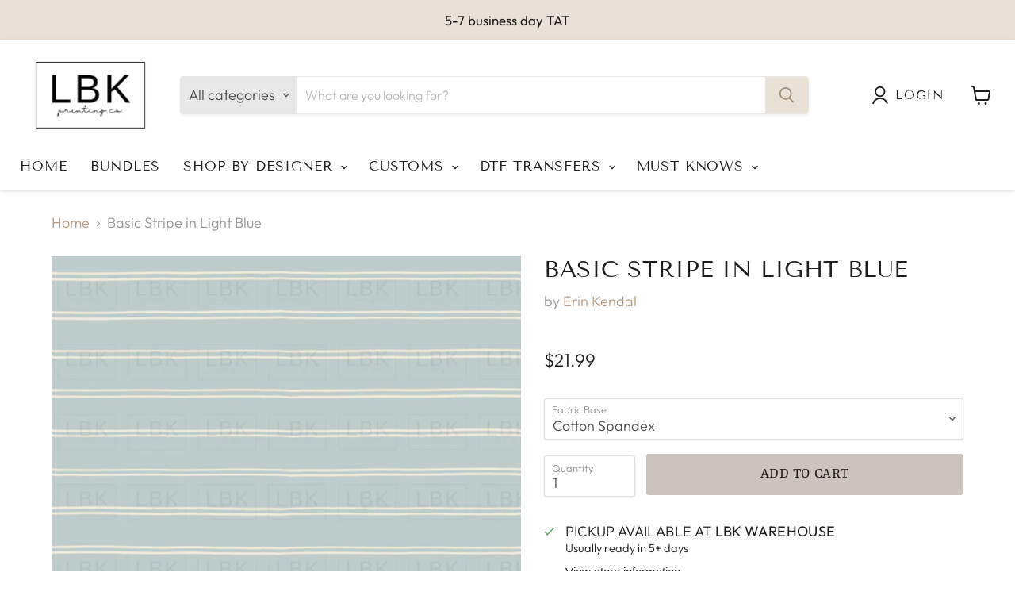

--- FILE ---
content_type: text/html; charset=utf-8
request_url: https://lbkprintingco.com/products/basic-stripe-in-light-blue
body_size: 90386
content:
<!doctype html>
<html class="no-js no-touch" lang="en">
  <head>
    <meta charset="utf-8">
    <meta http-equiv="x-ua-compatible" content="IE=edge">

    <link rel="preconnect" href="https://cdn.shopify.com">
    <link rel="preconnect" href="https://fonts.shopifycdn.com">
    <link rel="preconnect" href="https://v.shopify.com">
    <link rel="preconnect" href="https://cdn.shopifycloud.com">

    <title>Basic Stripe in Light Blue — LBK Printing Co. </title>

    
      <meta name="description" content="Need a matching coordinate? Order Here  Sold by the yard. Our fabric is printed-to-order in Texas and will ship in 5-7 business days.  Please refer to our fabric guide for more information about our fabric selection.">
    

    
  <link rel="shortcut icon" href="//lbkprintingco.com/cdn/shop/files/0A3ABA0F-9B7C-472E-A385-4863876645D0_32x32.jpg?v=1618865208" type="image/png">


    
      <link rel="canonical" href="https://lbkprintingco.com/products/basic-stripe-in-light-blue" />
    

    <meta name="viewport" content="width=device-width">

    
    















<meta property="og:site_name" content="LBK Printing Co. ">
<meta property="og:url" content="https://lbkprintingco.com/products/basic-stripe-in-light-blue">
<meta property="og:title" content="Basic Stripe in Light Blue">
<meta property="og:type" content="website">
<meta property="og:description" content="Need a matching coordinate? Order Here  Sold by the yard. Our fabric is printed-to-order in Texas and will ship in 5-7 business days.  Please refer to our fabric guide for more information about our fabric selection.">




    
    
    

    
    
    <meta
      property="og:image"
      content="https://lbkprintingco.com/cdn/shop/files/basic-stripe-in-light-blue-282_1200x1200.jpg?v=1709148361"
    />
    <meta
      property="og:image:secure_url"
      content="https://lbkprintingco.com/cdn/shop/files/basic-stripe-in-light-blue-282_1200x1200.jpg?v=1709148361"
    />
    <meta property="og:image:width" content="1200" />
    <meta property="og:image:height" content="1200" />
    
    
    <meta property="og:image:alt" content="Basic Stripe In Light Blue" />
  
















<meta name="twitter:title" content="Basic Stripe in Light Blue">
<meta name="twitter:description" content="Need a matching coordinate? Order Here  Sold by the yard. Our fabric is printed-to-order in Texas and will ship in 5-7 business days.  Please refer to our fabric guide for more information about our fabric selection.">


    
    
    
      
      
      <meta name="twitter:card" content="summary">
    
    
    <meta
      property="twitter:image"
      content="https://lbkprintingco.com/cdn/shop/files/basic-stripe-in-light-blue-282_1200x1200_crop_center.jpg?v=1709148361"
    />
    <meta property="twitter:image:width" content="1200" />
    <meta property="twitter:image:height" content="1200" />
    
    
    <meta property="twitter:image:alt" content="Basic Stripe In Light Blue" />
  



    <link rel="preload" href="//lbkprintingco.com/cdn/fonts/tenor_sans/tenorsans_n4.966071a72c28462a9256039d3e3dc5b0cf314f65.woff2" as="font" crossorigin="anonymous">
    <link rel="preload" as="style" href="//lbkprintingco.com/cdn/shop/t/20/assets/theme.css?v=80997396192076920431767042201">
    
  <!-- -----------product page swiper slider cdns---------- -->
  <link href="//lbkprintingco.com/cdn/shop/t/20/assets/swiper.min.css?v=31140939241097834871700458923" rel="stylesheet" type="text/css" media="all" />
  <script src="//lbkprintingco.com/cdn/shop/t/20/assets/jquery.min.js?v=47904348588243403941700458923" type="text/javascript"></script>
  <script src="//lbkprintingco.com/cdn/shop/t/20/assets/fancybox.min.js?v=29848149588166989851700458923" type="text/javascript"></script>
  <link href="//lbkprintingco.com/cdn/shop/t/20/assets/jquery.fancybox.min.css?v=70984110517485104731700458923" rel="stylesheet" type="text/css" media="all" /> 
  <script src="//lbkprintingco.com/cdn/shop/t/20/assets/swiper.min.js?v=13011477541042218021700458923" type="text/javascript"></script>



  <!-- Avada FSB Script -->
 

  
  <!-- Avada FSB Compatible Script -->
 
  
    
    
    
      
      
      
      
      
      
    
  

  <!-- /Avada FSB Compatible Script -->

<script>var AVADA_FSB = {
    bars: [{"link_url":"/checkout","clickable_type":"bar_link","has_langify":false,"customExcludeUrls":"","text_color":"#000000","strong_color":"","font":"Roboto","font_weight":400,"toDate":"NaN-NaN-NaN, 11:59:59 PM","font_size":12,"below_goal_message":"Only [[below_goal]] away for free shipping","clickable_bars":["achieve_goal_message"],"announcement_only":true,"name":"Free shipping","background_color":"#F4F4F4","close_time":1,"open_new_tab":true,"countries":[],"device_target":[],"with_close_button":true,"without_decimal":false,"countries_all":true,"initial_message":"Free Shipping on orders over $50","clickable":true,"langify_locale":"en","button_link_text_color":"#FFFFFF","position":"top_page_sticky","custom_css":"","includesPages":["/"],"priority":0,"button_link_content":"Check out now!","currency_code":"USD","allow_show":"all","timezone":"America/New_York","button_link_bg_color":"#8F8F8F","background_image":"","custom_goal":null,"status":true,"close_time_unit":"hours","fromDate":"NaN-NaN-NaN, 12:00:00 AM","goal":50,"opacity":1,"excludesPages":[],"custom_js":"","customIncludeUrls":"","padding":12,"currency_symbol":"$","custom_bg_url":"","currency_locale":"en-US","achieve_goal_message":"Congrats! You have got free shipping","goal_text_color":"#795548","allow_device":"all"}],
    cart: 0,
    compatible: {
      langify: ''
    }
}</script>
  <!-- /Avada FSB Script -->

 <script>window.performance && window.performance.mark && window.performance.mark('shopify.content_for_header.start');</script><meta name="google-site-verification" content="V7abLhwTYSDa8IRHZWUAREKp1yQV75r6GGnYwHvb9wE">
<meta id="shopify-digital-wallet" name="shopify-digital-wallet" content="/47483289762/digital_wallets/dialog">
<meta name="shopify-checkout-api-token" content="88e56dbce6eb81714b4c6c96c9f574ed">
<meta id="in-context-paypal-metadata" data-shop-id="47483289762" data-venmo-supported="false" data-environment="production" data-locale="en_US" data-paypal-v4="true" data-currency="USD">
<link rel="alternate" type="application/json+oembed" href="https://lbkprintingco.com/products/basic-stripe-in-light-blue.oembed">
<script async="async" src="/checkouts/internal/preloads.js?locale=en-US"></script>
<link rel="preconnect" href="https://shop.app" crossorigin="anonymous">
<script async="async" src="https://shop.app/checkouts/internal/preloads.js?locale=en-US&shop_id=47483289762" crossorigin="anonymous"></script>
<script id="apple-pay-shop-capabilities" type="application/json">{"shopId":47483289762,"countryCode":"US","currencyCode":"USD","merchantCapabilities":["supports3DS"],"merchantId":"gid:\/\/shopify\/Shop\/47483289762","merchantName":"LBK Printing Co. ","requiredBillingContactFields":["postalAddress","email"],"requiredShippingContactFields":["postalAddress","email"],"shippingType":"shipping","supportedNetworks":["visa","masterCard","amex","discover","elo","jcb"],"total":{"type":"pending","label":"LBK Printing Co. ","amount":"1.00"},"shopifyPaymentsEnabled":true,"supportsSubscriptions":true}</script>
<script id="shopify-features" type="application/json">{"accessToken":"88e56dbce6eb81714b4c6c96c9f574ed","betas":["rich-media-storefront-analytics"],"domain":"lbkprintingco.com","predictiveSearch":true,"shopId":47483289762,"locale":"en"}</script>
<script>var Shopify = Shopify || {};
Shopify.shop = "lbk-custom-prints.myshopify.com";
Shopify.locale = "en";
Shopify.currency = {"active":"USD","rate":"1.0"};
Shopify.country = "US";
Shopify.theme = {"name":"[navidium] PS Empire-Code Edited 01-04-2022","id":137776169172,"schema_name":"Empire","schema_version":"6.0.0","theme_store_id":838,"role":"main"};
Shopify.theme.handle = "null";
Shopify.theme.style = {"id":null,"handle":null};
Shopify.cdnHost = "lbkprintingco.com/cdn";
Shopify.routes = Shopify.routes || {};
Shopify.routes.root = "/";</script>
<script type="module">!function(o){(o.Shopify=o.Shopify||{}).modules=!0}(window);</script>
<script>!function(o){function n(){var o=[];function n(){o.push(Array.prototype.slice.apply(arguments))}return n.q=o,n}var t=o.Shopify=o.Shopify||{};t.loadFeatures=n(),t.autoloadFeatures=n()}(window);</script>
<script>
  window.ShopifyPay = window.ShopifyPay || {};
  window.ShopifyPay.apiHost = "shop.app\/pay";
  window.ShopifyPay.redirectState = null;
</script>
<script id="shop-js-analytics" type="application/json">{"pageType":"product"}</script>
<script defer="defer" async type="module" src="//lbkprintingco.com/cdn/shopifycloud/shop-js/modules/v2/client.init-shop-cart-sync_C5BV16lS.en.esm.js"></script>
<script defer="defer" async type="module" src="//lbkprintingco.com/cdn/shopifycloud/shop-js/modules/v2/chunk.common_CygWptCX.esm.js"></script>
<script type="module">
  await import("//lbkprintingco.com/cdn/shopifycloud/shop-js/modules/v2/client.init-shop-cart-sync_C5BV16lS.en.esm.js");
await import("//lbkprintingco.com/cdn/shopifycloud/shop-js/modules/v2/chunk.common_CygWptCX.esm.js");

  window.Shopify.SignInWithShop?.initShopCartSync?.({"fedCMEnabled":true,"windoidEnabled":true});

</script>
<script defer="defer" async type="module" src="//lbkprintingco.com/cdn/shopifycloud/shop-js/modules/v2/client.payment-terms_CZxnsJam.en.esm.js"></script>
<script defer="defer" async type="module" src="//lbkprintingco.com/cdn/shopifycloud/shop-js/modules/v2/chunk.common_CygWptCX.esm.js"></script>
<script defer="defer" async type="module" src="//lbkprintingco.com/cdn/shopifycloud/shop-js/modules/v2/chunk.modal_D71HUcav.esm.js"></script>
<script type="module">
  await import("//lbkprintingco.com/cdn/shopifycloud/shop-js/modules/v2/client.payment-terms_CZxnsJam.en.esm.js");
await import("//lbkprintingco.com/cdn/shopifycloud/shop-js/modules/v2/chunk.common_CygWptCX.esm.js");
await import("//lbkprintingco.com/cdn/shopifycloud/shop-js/modules/v2/chunk.modal_D71HUcav.esm.js");

  
</script>
<script>
  window.Shopify = window.Shopify || {};
  if (!window.Shopify.featureAssets) window.Shopify.featureAssets = {};
  window.Shopify.featureAssets['shop-js'] = {"shop-cart-sync":["modules/v2/client.shop-cart-sync_ZFArdW7E.en.esm.js","modules/v2/chunk.common_CygWptCX.esm.js"],"init-fed-cm":["modules/v2/client.init-fed-cm_CmiC4vf6.en.esm.js","modules/v2/chunk.common_CygWptCX.esm.js"],"shop-button":["modules/v2/client.shop-button_tlx5R9nI.en.esm.js","modules/v2/chunk.common_CygWptCX.esm.js"],"shop-cash-offers":["modules/v2/client.shop-cash-offers_DOA2yAJr.en.esm.js","modules/v2/chunk.common_CygWptCX.esm.js","modules/v2/chunk.modal_D71HUcav.esm.js"],"init-windoid":["modules/v2/client.init-windoid_sURxWdc1.en.esm.js","modules/v2/chunk.common_CygWptCX.esm.js"],"shop-toast-manager":["modules/v2/client.shop-toast-manager_ClPi3nE9.en.esm.js","modules/v2/chunk.common_CygWptCX.esm.js"],"init-shop-email-lookup-coordinator":["modules/v2/client.init-shop-email-lookup-coordinator_B8hsDcYM.en.esm.js","modules/v2/chunk.common_CygWptCX.esm.js"],"init-shop-cart-sync":["modules/v2/client.init-shop-cart-sync_C5BV16lS.en.esm.js","modules/v2/chunk.common_CygWptCX.esm.js"],"avatar":["modules/v2/client.avatar_BTnouDA3.en.esm.js"],"pay-button":["modules/v2/client.pay-button_FdsNuTd3.en.esm.js","modules/v2/chunk.common_CygWptCX.esm.js"],"init-customer-accounts":["modules/v2/client.init-customer-accounts_DxDtT_ad.en.esm.js","modules/v2/client.shop-login-button_C5VAVYt1.en.esm.js","modules/v2/chunk.common_CygWptCX.esm.js","modules/v2/chunk.modal_D71HUcav.esm.js"],"init-shop-for-new-customer-accounts":["modules/v2/client.init-shop-for-new-customer-accounts_ChsxoAhi.en.esm.js","modules/v2/client.shop-login-button_C5VAVYt1.en.esm.js","modules/v2/chunk.common_CygWptCX.esm.js","modules/v2/chunk.modal_D71HUcav.esm.js"],"shop-login-button":["modules/v2/client.shop-login-button_C5VAVYt1.en.esm.js","modules/v2/chunk.common_CygWptCX.esm.js","modules/v2/chunk.modal_D71HUcav.esm.js"],"init-customer-accounts-sign-up":["modules/v2/client.init-customer-accounts-sign-up_CPSyQ0Tj.en.esm.js","modules/v2/client.shop-login-button_C5VAVYt1.en.esm.js","modules/v2/chunk.common_CygWptCX.esm.js","modules/v2/chunk.modal_D71HUcav.esm.js"],"shop-follow-button":["modules/v2/client.shop-follow-button_Cva4Ekp9.en.esm.js","modules/v2/chunk.common_CygWptCX.esm.js","modules/v2/chunk.modal_D71HUcav.esm.js"],"checkout-modal":["modules/v2/client.checkout-modal_BPM8l0SH.en.esm.js","modules/v2/chunk.common_CygWptCX.esm.js","modules/v2/chunk.modal_D71HUcav.esm.js"],"lead-capture":["modules/v2/client.lead-capture_Bi8yE_yS.en.esm.js","modules/v2/chunk.common_CygWptCX.esm.js","modules/v2/chunk.modal_D71HUcav.esm.js"],"shop-login":["modules/v2/client.shop-login_D6lNrXab.en.esm.js","modules/v2/chunk.common_CygWptCX.esm.js","modules/v2/chunk.modal_D71HUcav.esm.js"],"payment-terms":["modules/v2/client.payment-terms_CZxnsJam.en.esm.js","modules/v2/chunk.common_CygWptCX.esm.js","modules/v2/chunk.modal_D71HUcav.esm.js"]};
</script>
<script>(function() {
  var isLoaded = false;
  function asyncLoad() {
    if (isLoaded) return;
    isLoaded = true;
    var urls = ["https:\/\/shopify-widget.route.com\/shopify.widget.js?shop=lbk-custom-prints.myshopify.com","https:\/\/app.dripappsserver.com\/assets\/scripts\/gang-sheet-edit.js?shop=lbk-custom-prints.myshopify.com","https:\/\/app.dripappsserver.com\/shopify\/script\/builder-button?shop=lbk-custom-prints.myshopify.com","https:\/\/app.dripappsserver.com\/shopify\/script\/builder-button?shop=lbk-custom-prints.myshopify.com\u0026shop=lbk-custom-prints.myshopify.com","https:\/\/sdk.postscript.io\/sdk-script-loader.bundle.js?shopId=26272\u0026shop=lbk-custom-prints.myshopify.com"];
    for (var i = 0; i < urls.length; i++) {
      var s = document.createElement('script');
      s.type = 'text/javascript';
      s.async = true;
      s.src = urls[i];
      var x = document.getElementsByTagName('script')[0];
      x.parentNode.insertBefore(s, x);
    }
  };
  if(window.attachEvent) {
    window.attachEvent('onload', asyncLoad);
  } else {
    window.addEventListener('load', asyncLoad, false);
  }
})();</script>
<script id="__st">var __st={"a":47483289762,"offset":-21600,"reqid":"bffea156-5621-415e-ae10-07ddb7dccc2e-1768673961","pageurl":"lbkprintingco.com\/products\/basic-stripe-in-light-blue","u":"3d630660db6a","p":"product","rtyp":"product","rid":7580702310612};</script>
<script>window.ShopifyPaypalV4VisibilityTracking = true;</script>
<script id="captcha-bootstrap">!function(){'use strict';const t='contact',e='account',n='new_comment',o=[[t,t],['blogs',n],['comments',n],[t,'customer']],c=[[e,'customer_login'],[e,'guest_login'],[e,'recover_customer_password'],[e,'create_customer']],r=t=>t.map((([t,e])=>`form[action*='/${t}']:not([data-nocaptcha='true']) input[name='form_type'][value='${e}']`)).join(','),a=t=>()=>t?[...document.querySelectorAll(t)].map((t=>t.form)):[];function s(){const t=[...o],e=r(t);return a(e)}const i='password',u='form_key',d=['recaptcha-v3-token','g-recaptcha-response','h-captcha-response',i],f=()=>{try{return window.sessionStorage}catch{return}},m='__shopify_v',_=t=>t.elements[u];function p(t,e,n=!1){try{const o=window.sessionStorage,c=JSON.parse(o.getItem(e)),{data:r}=function(t){const{data:e,action:n}=t;return t[m]||n?{data:e,action:n}:{data:t,action:n}}(c);for(const[e,n]of Object.entries(r))t.elements[e]&&(t.elements[e].value=n);n&&o.removeItem(e)}catch(o){console.error('form repopulation failed',{error:o})}}const l='form_type',E='cptcha';function T(t){t.dataset[E]=!0}const w=window,h=w.document,L='Shopify',v='ce_forms',y='captcha';let A=!1;((t,e)=>{const n=(g='f06e6c50-85a8-45c8-87d0-21a2b65856fe',I='https://cdn.shopify.com/shopifycloud/storefront-forms-hcaptcha/ce_storefront_forms_captcha_hcaptcha.v1.5.2.iife.js',D={infoText:'Protected by hCaptcha',privacyText:'Privacy',termsText:'Terms'},(t,e,n)=>{const o=w[L][v],c=o.bindForm;if(c)return c(t,g,e,D).then(n);var r;o.q.push([[t,g,e,D],n]),r=I,A||(h.body.append(Object.assign(h.createElement('script'),{id:'captcha-provider',async:!0,src:r})),A=!0)});var g,I,D;w[L]=w[L]||{},w[L][v]=w[L][v]||{},w[L][v].q=[],w[L][y]=w[L][y]||{},w[L][y].protect=function(t,e){n(t,void 0,e),T(t)},Object.freeze(w[L][y]),function(t,e,n,w,h,L){const[v,y,A,g]=function(t,e,n){const i=e?o:[],u=t?c:[],d=[...i,...u],f=r(d),m=r(i),_=r(d.filter((([t,e])=>n.includes(e))));return[a(f),a(m),a(_),s()]}(w,h,L),I=t=>{const e=t.target;return e instanceof HTMLFormElement?e:e&&e.form},D=t=>v().includes(t);t.addEventListener('submit',(t=>{const e=I(t);if(!e)return;const n=D(e)&&!e.dataset.hcaptchaBound&&!e.dataset.recaptchaBound,o=_(e),c=g().includes(e)&&(!o||!o.value);(n||c)&&t.preventDefault(),c&&!n&&(function(t){try{if(!f())return;!function(t){const e=f();if(!e)return;const n=_(t);if(!n)return;const o=n.value;o&&e.removeItem(o)}(t);const e=Array.from(Array(32),(()=>Math.random().toString(36)[2])).join('');!function(t,e){_(t)||t.append(Object.assign(document.createElement('input'),{type:'hidden',name:u})),t.elements[u].value=e}(t,e),function(t,e){const n=f();if(!n)return;const o=[...t.querySelectorAll(`input[type='${i}']`)].map((({name:t})=>t)),c=[...d,...o],r={};for(const[a,s]of new FormData(t).entries())c.includes(a)||(r[a]=s);n.setItem(e,JSON.stringify({[m]:1,action:t.action,data:r}))}(t,e)}catch(e){console.error('failed to persist form',e)}}(e),e.submit())}));const S=(t,e)=>{t&&!t.dataset[E]&&(n(t,e.some((e=>e===t))),T(t))};for(const o of['focusin','change'])t.addEventListener(o,(t=>{const e=I(t);D(e)&&S(e,y())}));const B=e.get('form_key'),M=e.get(l),P=B&&M;t.addEventListener('DOMContentLoaded',(()=>{const t=y();if(P)for(const e of t)e.elements[l].value===M&&p(e,B);[...new Set([...A(),...v().filter((t=>'true'===t.dataset.shopifyCaptcha))])].forEach((e=>S(e,t)))}))}(h,new URLSearchParams(w.location.search),n,t,e,['guest_login'])})(!0,!0)}();</script>
<script integrity="sha256-4kQ18oKyAcykRKYeNunJcIwy7WH5gtpwJnB7kiuLZ1E=" data-source-attribution="shopify.loadfeatures" defer="defer" src="//lbkprintingco.com/cdn/shopifycloud/storefront/assets/storefront/load_feature-a0a9edcb.js" crossorigin="anonymous"></script>
<script crossorigin="anonymous" defer="defer" src="//lbkprintingco.com/cdn/shopifycloud/storefront/assets/shopify_pay/storefront-65b4c6d7.js?v=20250812"></script>
<script data-source-attribution="shopify.dynamic_checkout.dynamic.init">var Shopify=Shopify||{};Shopify.PaymentButton=Shopify.PaymentButton||{isStorefrontPortableWallets:!0,init:function(){window.Shopify.PaymentButton.init=function(){};var t=document.createElement("script");t.src="https://lbkprintingco.com/cdn/shopifycloud/portable-wallets/latest/portable-wallets.en.js",t.type="module",document.head.appendChild(t)}};
</script>
<script data-source-attribution="shopify.dynamic_checkout.buyer_consent">
  function portableWalletsHideBuyerConsent(e){var t=document.getElementById("shopify-buyer-consent"),n=document.getElementById("shopify-subscription-policy-button");t&&n&&(t.classList.add("hidden"),t.setAttribute("aria-hidden","true"),n.removeEventListener("click",e))}function portableWalletsShowBuyerConsent(e){var t=document.getElementById("shopify-buyer-consent"),n=document.getElementById("shopify-subscription-policy-button");t&&n&&(t.classList.remove("hidden"),t.removeAttribute("aria-hidden"),n.addEventListener("click",e))}window.Shopify?.PaymentButton&&(window.Shopify.PaymentButton.hideBuyerConsent=portableWalletsHideBuyerConsent,window.Shopify.PaymentButton.showBuyerConsent=portableWalletsShowBuyerConsent);
</script>
<script data-source-attribution="shopify.dynamic_checkout.cart.bootstrap">document.addEventListener("DOMContentLoaded",(function(){function t(){return document.querySelector("shopify-accelerated-checkout-cart, shopify-accelerated-checkout")}if(t())Shopify.PaymentButton.init();else{new MutationObserver((function(e,n){t()&&(Shopify.PaymentButton.init(),n.disconnect())})).observe(document.body,{childList:!0,subtree:!0})}}));
</script>
<link id="shopify-accelerated-checkout-styles" rel="stylesheet" media="screen" href="https://lbkprintingco.com/cdn/shopifycloud/portable-wallets/latest/accelerated-checkout-backwards-compat.css" crossorigin="anonymous">
<style id="shopify-accelerated-checkout-cart">
        #shopify-buyer-consent {
  margin-top: 1em;
  display: inline-block;
  width: 100%;
}

#shopify-buyer-consent.hidden {
  display: none;
}

#shopify-subscription-policy-button {
  background: none;
  border: none;
  padding: 0;
  text-decoration: underline;
  font-size: inherit;
  cursor: pointer;
}

#shopify-subscription-policy-button::before {
  box-shadow: none;
}

      </style>

<script>window.performance && window.performance.mark && window.performance.mark('shopify.content_for_header.end');</script>

    <link href="//lbkprintingco.com/cdn/shop/t/20/assets/theme.css?v=80997396192076920431767042201" rel="stylesheet" type="text/css" media="all" />

    
    <script>
      window.Theme = window.Theme || {};
      window.Theme.routes = {
        "root_url": "/",
        "account_url": "/account",
        "account_login_url": "/account/login",
        "account_logout_url": "/account/logout",
        "account_register_url": "/account/register",
        "account_addresses_url": "/account/addresses",
        "collections_url": "/collections",
        "all_products_collection_url": "/collections/all",
        "search_url": "/search",
        "cart_url": "/cart",
        "cart_add_url": "/cart/add",
        "cart_change_url": "/cart/change",
        "cart_clear_url": "/cart/clear",
        "product_recommendations_url": "/recommendations/products",
      };
    </script>
    

  <script type="text/javascript">if(typeof window.hulkappsWishlist === 'undefined') {
        window.hulkappsWishlist = {};
        }
        window.hulkappsWishlist.baseURL = '/apps/advanced-wishlist/api';
        window.hulkappsWishlist.hasAppBlockSupport = '1';

        </script>
<script>window.is_hulkpo_installed=true</script><script>var scaaffCheck = false;</script>
<script src="//lbkprintingco.com/cdn/shop/t/20/assets/sca_affiliate.js?v=95902612295095799461700458923" type="text/javascript"></script>

  <!-- Global site tag (gtag.js) - Google Ads: 10937601212 -->
<script async src="https://www.googletagmanager.com/gtag/js?id=AW-10937601212"></script>
<script>
  window.dataLayer = window.dataLayer || [];
  function gtag(){dataLayer.push(arguments);}
  gtag('js', new Date());

  gtag('config', 'AW-10937601212');
</script>

<!-- BEGIN app block: shopify://apps/vo-product-options/blocks/embed-block/430cbd7b-bd20-4c16-ba41-db6f4c645164 --><script>var bcpo_product={"id":7580702310612,"title":"Basic Stripe in Light Blue","handle":"basic-stripe-in-light-blue","description":"Need a matching coordinate? \u003ca href=\"https:\/\/lbkprintingco.com\/collections\/custom-matching-coordinate\" rel=\"noopener noreferrer\" target=\"_blank\"\u003eOrder Here\u003c\/a\u003e \u003cp\u003e\u003cbr\u003e\u003c\/p\u003e\nSold by the yard. \u003cp\u003e\u003cbr\u003e\u003c\/p\u003e\nOur fabric is printed-to-order in Texas and will ship in 5-7 business days. \u003cp\u003e\u003cbr\u003e\u003c\/p\u003e\nPlease refer to our fabric guide for more information about our fabric selection.","published_at":"2024-09-03T15:02:14-05:00","created_at":"2022-03-30T17:55:59-05:00","vendor":"Erin Kendal","type":"","tags":["easter","Geometric","stripes"],"price":1799,"price_min":1799,"price_max":2499,"available":true,"price_varies":true,"compare_at_price":0,"compare_at_price_min":0,"compare_at_price_max":0,"compare_at_price_varies":false,"variants":[{"id":43567194079444,"title":"Cotton Spandex","option1":"Cotton Spandex","option2":null,"option3":null,"sku":null,"requires_shipping":true,"taxable":true,"featured_image":null,"available":true,"name":"Basic Stripe in Light Blue - Cotton Spandex","public_title":"Cotton Spandex","options":["Cotton Spandex"],"price":2199,"weight":340,"compare_at_price":0,"inventory_management":null,"barcode":null,"requires_selling_plan":false,"selling_plan_allocations":[]},{"id":44484631134420,"title":"Euro Premium Cotton Spandex","option1":"Euro Premium Cotton Spandex","option2":null,"option3":null,"sku":null,"requires_shipping":true,"taxable":true,"featured_image":null,"available":true,"name":"Basic Stripe in Light Blue - Euro Premium Cotton Spandex","public_title":"Euro Premium Cotton Spandex","options":["Euro Premium Cotton Spandex"],"price":2499,"weight":340,"compare_at_price":0,"inventory_management":null,"barcode":null,"requires_selling_plan":false,"selling_plan_allocations":[]},{"id":43567194112212,"title":"Bamboo Cotton Spandex","option1":"Bamboo Cotton Spandex","option2":null,"option3":null,"sku":null,"requires_shipping":true,"taxable":true,"featured_image":null,"available":true,"name":"Basic Stripe in Light Blue - Bamboo Cotton Spandex","public_title":"Bamboo Cotton Spandex","options":["Bamboo Cotton Spandex"],"price":2299,"weight":283,"compare_at_price":0,"inventory_management":null,"barcode":null,"requires_selling_plan":false,"selling_plan_allocations":[]},{"id":44484631167188,"title":"Bamboo Spandex","option1":"Bamboo Spandex","option2":null,"option3":null,"sku":null,"requires_shipping":true,"taxable":true,"featured_image":null,"available":true,"name":"Basic Stripe in Light Blue - Bamboo Spandex","public_title":"Bamboo Spandex","options":["Bamboo Spandex"],"price":2299,"weight":340,"compare_at_price":0,"inventory_management":null,"barcode":null,"requires_selling_plan":false,"selling_plan_allocations":[]},{"id":45591425220820,"title":"Bamboo Cotton French Terry Spandex","option1":"Bamboo Cotton French Terry Spandex","option2":null,"option3":null,"sku":null,"requires_shipping":true,"taxable":true,"featured_image":null,"available":true,"name":"Basic Stripe in Light Blue - Bamboo Cotton French Terry Spandex","public_title":"Bamboo Cotton French Terry Spandex","options":["Bamboo Cotton French Terry Spandex"],"price":2499,"weight":340,"compare_at_price":0,"inventory_management":null,"barcode":null,"requires_selling_plan":false,"selling_plan_allocations":[]},{"id":45591425253588,"title":"Quilting Cotton","option1":"Quilting Cotton","option2":null,"option3":null,"sku":null,"requires_shipping":true,"taxable":true,"featured_image":null,"available":true,"name":"Basic Stripe in Light Blue - Quilting Cotton","public_title":"Quilting Cotton","options":["Quilting Cotton"],"price":1799,"weight":113,"compare_at_price":0,"inventory_management":null,"barcode":null,"requires_selling_plan":false,"selling_plan_allocations":[]},{"id":42738780864724,"title":"Cotton Woven Poplin","option1":"Cotton Woven Poplin","option2":null,"option3":null,"sku":null,"requires_shipping":true,"taxable":true,"featured_image":null,"available":true,"name":"Basic Stripe in Light Blue - Cotton Woven Poplin","public_title":"Cotton Woven Poplin","options":["Cotton Woven Poplin"],"price":2199,"weight":170,"compare_at_price":0,"inventory_management":"shopify","barcode":null,"requires_selling_plan":false,"selling_plan_allocations":[]},{"id":45591425286356,"title":"Canvas","option1":"Canvas","option2":null,"option3":null,"sku":null,"requires_shipping":true,"taxable":true,"featured_image":null,"available":true,"name":"Basic Stripe in Light Blue - Canvas","public_title":"Canvas","options":["Canvas"],"price":2199,"weight":340,"compare_at_price":0,"inventory_management":null,"barcode":null,"requires_selling_plan":false,"selling_plan_allocations":[]},{"id":42751481938132,"title":"DBP","option1":"DBP","option2":null,"option3":null,"sku":null,"requires_shipping":true,"taxable":true,"featured_image":null,"available":true,"name":"Basic Stripe in Light Blue - DBP","public_title":"DBP","options":["DBP"],"price":1799,"weight":340,"compare_at_price":0,"inventory_management":"shopify","barcode":null,"requires_selling_plan":false,"selling_plan_allocations":[]},{"id":44484631232724,"title":"Rib","option1":"Rib","option2":null,"option3":null,"sku":null,"requires_shipping":true,"taxable":true,"featured_image":null,"available":true,"name":"Basic Stripe in Light Blue - Rib","public_title":"Rib","options":["Rib"],"price":1799,"weight":283,"compare_at_price":0,"inventory_management":null,"barcode":null,"requires_selling_plan":false,"selling_plan_allocations":[]},{"id":44484631265492,"title":"Wide Rib","option1":"Wide Rib","option2":null,"option3":null,"sku":null,"requires_shipping":true,"taxable":true,"featured_image":null,"available":true,"name":"Basic Stripe in Light Blue - Wide Rib","public_title":"Wide Rib","options":["Wide Rib"],"price":1799,"weight":283,"compare_at_price":0,"inventory_management":null,"barcode":null,"requires_selling_plan":false,"selling_plan_allocations":[]},{"id":42740471922900,"title":"Bullet","option1":"Bullet","option2":null,"option3":null,"sku":null,"requires_shipping":true,"taxable":true,"featured_image":null,"available":true,"name":"Basic Stripe in Light Blue - Bullet","public_title":"Bullet","options":["Bullet"],"price":1799,"weight":340,"compare_at_price":0,"inventory_management":"shopify","barcode":null,"requires_selling_plan":false,"selling_plan_allocations":[]},{"id":44484631298260,"title":"Swim\/Athletic","option1":"Swim\/Athletic","option2":null,"option3":null,"sku":null,"requires_shipping":true,"taxable":true,"featured_image":null,"available":true,"name":"Basic Stripe in Light Blue - Swim\/Athletic","public_title":"Swim\/Athletic","options":["Swim\/Athletic"],"price":2099,"weight":283,"compare_at_price":0,"inventory_management":null,"barcode":null,"requires_selling_plan":false,"selling_plan_allocations":[]},{"id":44484631363796,"title":"Boardshort","option1":"Boardshort","option2":null,"option3":null,"sku":null,"requires_shipping":true,"taxable":true,"featured_image":null,"available":true,"name":"Basic Stripe in Light Blue - Boardshort","public_title":"Boardshort","options":["Boardshort"],"price":2099,"weight":283,"compare_at_price":0,"inventory_management":null,"barcode":null,"requires_selling_plan":false,"selling_plan_allocations":[]}],"images":["\/\/lbkprintingco.com\/cdn\/shop\/files\/basic-stripe-in-light-blue-282.jpg?v=1709148361"],"featured_image":"\/\/lbkprintingco.com\/cdn\/shop\/files\/basic-stripe-in-light-blue-282.jpg?v=1709148361","options":["Fabric Base"],"media":[{"alt":"Basic Stripe In Light Blue","id":32835487662292,"position":1,"preview_image":{"aspect_ratio":1.0,"height":1024,"width":1024,"src":"\/\/lbkprintingco.com\/cdn\/shop\/files\/basic-stripe-in-light-blue-282.jpg?v=1709148361"},"aspect_ratio":1.0,"height":1024,"media_type":"image","src":"\/\/lbkprintingco.com\/cdn\/shop\/files\/basic-stripe-in-light-blue-282.jpg?v=1709148361","width":1024}],"requires_selling_plan":false,"selling_plan_groups":[],"content":"Need a matching coordinate? \u003ca href=\"https:\/\/lbkprintingco.com\/collections\/custom-matching-coordinate\" rel=\"noopener noreferrer\" target=\"_blank\"\u003eOrder Here\u003c\/a\u003e \u003cp\u003e\u003cbr\u003e\u003c\/p\u003e\nSold by the yard. \u003cp\u003e\u003cbr\u003e\u003c\/p\u003e\nOur fabric is printed-to-order in Texas and will ship in 5-7 business days. \u003cp\u003e\u003cbr\u003e\u003c\/p\u003e\nPlease refer to our fabric guide for more information about our fabric selection."}; bcpo_product.options_with_values = [{"name":"Fabric Base","position":1,"values":["Cotton Spandex","Euro Premium Cotton Spandex","Bamboo Cotton Spandex","Bamboo Spandex","Bamboo Cotton French Terry Spandex","Quilting Cotton","Cotton Woven Poplin","Canvas","DBP","Rib","Wide Rib","Bullet","Swim\/Athletic","Boardshort"]}];  var bcpo_settings=bcpo_settings || {"shop_currency":"USD","money_format2":"${{amount}} USD","money_format_without_currency":"${{amount}}"};var inventory_quantity = [];inventory_quantity.push(0);inventory_quantity.push(0);inventory_quantity.push(-8);inventory_quantity.push(0);inventory_quantity.push(0);inventory_quantity.push(0);inventory_quantity.push(1000000);inventory_quantity.push(0);inventory_quantity.push(1000000);inventory_quantity.push(0);inventory_quantity.push(0);inventory_quantity.push(1000000);inventory_quantity.push(0);inventory_quantity.push(0);if(bcpo_product) { for (var i = 0; i < bcpo_product.variants.length; i += 1) { bcpo_product.variants[i].inventory_quantity = inventory_quantity[i]; }}window.bcpo = window.bcpo || {}; bcpo.cart = {"note":null,"attributes":{},"original_total_price":0,"total_price":0,"total_discount":0,"total_weight":0.0,"item_count":0,"items":[],"requires_shipping":false,"currency":"USD","items_subtotal_price":0,"cart_level_discount_applications":[],"checkout_charge_amount":0}; bcpo.ogFormData = FormData; bcpo.money_with_currency_format = "${{amount}} USD";bcpo.money_format = "${{amount}}"; if (bcpo_settings) { bcpo_settings.shop_currency = "USD";} else { var bcpo_settings = {shop_currency: "USD" }; }</script>


<!-- END app block --><!-- BEGIN app block: shopify://apps/build-a-gang-sheet/blocks/gang-edit/ee9ed31c-1d66-4e11-bf77-f31e69c2ec2b --><script src="https://cdn.shopify.com/extensions/019b8e2b-8e70-71c0-b927-29cac565e31e/gang-sheet-445/assets/gang-edit.min.js" defer="defer"></script>



<!-- END app block --><script src="https://cdn.shopify.com/extensions/019bc87a-689b-702d-9f0e-1444aa9f56a2/best-custom-product-options-413/assets/best_custom_product_options.js" type="text/javascript" defer="defer"></script>
<link href="https://cdn.shopify.com/extensions/019bc87a-689b-702d-9f0e-1444aa9f56a2/best-custom-product-options-413/assets/bcpo-front.css" rel="stylesheet" type="text/css" media="all">
<script src="https://cdn.shopify.com/extensions/64e7a69c-552b-465e-b0fb-62dde6c4c423/i-agree-to-terms-31/assets/load-metafield-igt.js" type="text/javascript" defer="defer"></script>
<link href="https://monorail-edge.shopifysvc.com" rel="dns-prefetch">
<script>(function(){if ("sendBeacon" in navigator && "performance" in window) {try {var session_token_from_headers = performance.getEntriesByType('navigation')[0].serverTiming.find(x => x.name == '_s').description;} catch {var session_token_from_headers = undefined;}var session_cookie_matches = document.cookie.match(/_shopify_s=([^;]*)/);var session_token_from_cookie = session_cookie_matches && session_cookie_matches.length === 2 ? session_cookie_matches[1] : "";var session_token = session_token_from_headers || session_token_from_cookie || "";function handle_abandonment_event(e) {var entries = performance.getEntries().filter(function(entry) {return /monorail-edge.shopifysvc.com/.test(entry.name);});if (!window.abandonment_tracked && entries.length === 0) {window.abandonment_tracked = true;var currentMs = Date.now();var navigation_start = performance.timing.navigationStart;var payload = {shop_id: 47483289762,url: window.location.href,navigation_start,duration: currentMs - navigation_start,session_token,page_type: "product"};window.navigator.sendBeacon("https://monorail-edge.shopifysvc.com/v1/produce", JSON.stringify({schema_id: "online_store_buyer_site_abandonment/1.1",payload: payload,metadata: {event_created_at_ms: currentMs,event_sent_at_ms: currentMs}}));}}window.addEventListener('pagehide', handle_abandonment_event);}}());</script>
<script id="web-pixels-manager-setup">(function e(e,d,r,n,o){if(void 0===o&&(o={}),!Boolean(null===(a=null===(i=window.Shopify)||void 0===i?void 0:i.analytics)||void 0===a?void 0:a.replayQueue)){var i,a;window.Shopify=window.Shopify||{};var t=window.Shopify;t.analytics=t.analytics||{};var s=t.analytics;s.replayQueue=[],s.publish=function(e,d,r){return s.replayQueue.push([e,d,r]),!0};try{self.performance.mark("wpm:start")}catch(e){}var l=function(){var e={modern:/Edge?\/(1{2}[4-9]|1[2-9]\d|[2-9]\d{2}|\d{4,})\.\d+(\.\d+|)|Firefox\/(1{2}[4-9]|1[2-9]\d|[2-9]\d{2}|\d{4,})\.\d+(\.\d+|)|Chrom(ium|e)\/(9{2}|\d{3,})\.\d+(\.\d+|)|(Maci|X1{2}).+ Version\/(15\.\d+|(1[6-9]|[2-9]\d|\d{3,})\.\d+)([,.]\d+|)( \(\w+\)|)( Mobile\/\w+|) Safari\/|Chrome.+OPR\/(9{2}|\d{3,})\.\d+\.\d+|(CPU[ +]OS|iPhone[ +]OS|CPU[ +]iPhone|CPU IPhone OS|CPU iPad OS)[ +]+(15[._]\d+|(1[6-9]|[2-9]\d|\d{3,})[._]\d+)([._]\d+|)|Android:?[ /-](13[3-9]|1[4-9]\d|[2-9]\d{2}|\d{4,})(\.\d+|)(\.\d+|)|Android.+Firefox\/(13[5-9]|1[4-9]\d|[2-9]\d{2}|\d{4,})\.\d+(\.\d+|)|Android.+Chrom(ium|e)\/(13[3-9]|1[4-9]\d|[2-9]\d{2}|\d{4,})\.\d+(\.\d+|)|SamsungBrowser\/([2-9]\d|\d{3,})\.\d+/,legacy:/Edge?\/(1[6-9]|[2-9]\d|\d{3,})\.\d+(\.\d+|)|Firefox\/(5[4-9]|[6-9]\d|\d{3,})\.\d+(\.\d+|)|Chrom(ium|e)\/(5[1-9]|[6-9]\d|\d{3,})\.\d+(\.\d+|)([\d.]+$|.*Safari\/(?![\d.]+ Edge\/[\d.]+$))|(Maci|X1{2}).+ Version\/(10\.\d+|(1[1-9]|[2-9]\d|\d{3,})\.\d+)([,.]\d+|)( \(\w+\)|)( Mobile\/\w+|) Safari\/|Chrome.+OPR\/(3[89]|[4-9]\d|\d{3,})\.\d+\.\d+|(CPU[ +]OS|iPhone[ +]OS|CPU[ +]iPhone|CPU IPhone OS|CPU iPad OS)[ +]+(10[._]\d+|(1[1-9]|[2-9]\d|\d{3,})[._]\d+)([._]\d+|)|Android:?[ /-](13[3-9]|1[4-9]\d|[2-9]\d{2}|\d{4,})(\.\d+|)(\.\d+|)|Mobile Safari.+OPR\/([89]\d|\d{3,})\.\d+\.\d+|Android.+Firefox\/(13[5-9]|1[4-9]\d|[2-9]\d{2}|\d{4,})\.\d+(\.\d+|)|Android.+Chrom(ium|e)\/(13[3-9]|1[4-9]\d|[2-9]\d{2}|\d{4,})\.\d+(\.\d+|)|Android.+(UC? ?Browser|UCWEB|U3)[ /]?(15\.([5-9]|\d{2,})|(1[6-9]|[2-9]\d|\d{3,})\.\d+)\.\d+|SamsungBrowser\/(5\.\d+|([6-9]|\d{2,})\.\d+)|Android.+MQ{2}Browser\/(14(\.(9|\d{2,})|)|(1[5-9]|[2-9]\d|\d{3,})(\.\d+|))(\.\d+|)|K[Aa][Ii]OS\/(3\.\d+|([4-9]|\d{2,})\.\d+)(\.\d+|)/},d=e.modern,r=e.legacy,n=navigator.userAgent;return n.match(d)?"modern":n.match(r)?"legacy":"unknown"}(),u="modern"===l?"modern":"legacy",c=(null!=n?n:{modern:"",legacy:""})[u],f=function(e){return[e.baseUrl,"/wpm","/b",e.hashVersion,"modern"===e.buildTarget?"m":"l",".js"].join("")}({baseUrl:d,hashVersion:r,buildTarget:u}),m=function(e){var d=e.version,r=e.bundleTarget,n=e.surface,o=e.pageUrl,i=e.monorailEndpoint;return{emit:function(e){var a=e.status,t=e.errorMsg,s=(new Date).getTime(),l=JSON.stringify({metadata:{event_sent_at_ms:s},events:[{schema_id:"web_pixels_manager_load/3.1",payload:{version:d,bundle_target:r,page_url:o,status:a,surface:n,error_msg:t},metadata:{event_created_at_ms:s}}]});if(!i)return console&&console.warn&&console.warn("[Web Pixels Manager] No Monorail endpoint provided, skipping logging."),!1;try{return self.navigator.sendBeacon.bind(self.navigator)(i,l)}catch(e){}var u=new XMLHttpRequest;try{return u.open("POST",i,!0),u.setRequestHeader("Content-Type","text/plain"),u.send(l),!0}catch(e){return console&&console.warn&&console.warn("[Web Pixels Manager] Got an unhandled error while logging to Monorail."),!1}}}}({version:r,bundleTarget:l,surface:e.surface,pageUrl:self.location.href,monorailEndpoint:e.monorailEndpoint});try{o.browserTarget=l,function(e){var d=e.src,r=e.async,n=void 0===r||r,o=e.onload,i=e.onerror,a=e.sri,t=e.scriptDataAttributes,s=void 0===t?{}:t,l=document.createElement("script"),u=document.querySelector("head"),c=document.querySelector("body");if(l.async=n,l.src=d,a&&(l.integrity=a,l.crossOrigin="anonymous"),s)for(var f in s)if(Object.prototype.hasOwnProperty.call(s,f))try{l.dataset[f]=s[f]}catch(e){}if(o&&l.addEventListener("load",o),i&&l.addEventListener("error",i),u)u.appendChild(l);else{if(!c)throw new Error("Did not find a head or body element to append the script");c.appendChild(l)}}({src:f,async:!0,onload:function(){if(!function(){var e,d;return Boolean(null===(d=null===(e=window.Shopify)||void 0===e?void 0:e.analytics)||void 0===d?void 0:d.initialized)}()){var d=window.webPixelsManager.init(e)||void 0;if(d){var r=window.Shopify.analytics;r.replayQueue.forEach((function(e){var r=e[0],n=e[1],o=e[2];d.publishCustomEvent(r,n,o)})),r.replayQueue=[],r.publish=d.publishCustomEvent,r.visitor=d.visitor,r.initialized=!0}}},onerror:function(){return m.emit({status:"failed",errorMsg:"".concat(f," has failed to load")})},sri:function(e){var d=/^sha384-[A-Za-z0-9+/=]+$/;return"string"==typeof e&&d.test(e)}(c)?c:"",scriptDataAttributes:o}),m.emit({status:"loading"})}catch(e){m.emit({status:"failed",errorMsg:(null==e?void 0:e.message)||"Unknown error"})}}})({shopId: 47483289762,storefrontBaseUrl: "https://lbkprintingco.com",extensionsBaseUrl: "https://extensions.shopifycdn.com/cdn/shopifycloud/web-pixels-manager",monorailEndpoint: "https://monorail-edge.shopifysvc.com/unstable/produce_batch",surface: "storefront-renderer",enabledBetaFlags: ["2dca8a86"],webPixelsConfigList: [{"id":"1185775828","configuration":"{\"shopId\":\"26272\"}","eventPayloadVersion":"v1","runtimeContext":"STRICT","scriptVersion":"e57a43765e0d230c1bcb12178c1ff13f","type":"APP","apiClientId":2328352,"privacyPurposes":[],"dataSharingAdjustments":{"protectedCustomerApprovalScopes":["read_customer_address","read_customer_email","read_customer_name","read_customer_personal_data","read_customer_phone"]}},{"id":"529563860","configuration":"{\"config\":\"{\\\"pixel_id\\\":\\\"GT-WF6CTFD\\\",\\\"target_country\\\":\\\"US\\\",\\\"gtag_events\\\":[{\\\"type\\\":\\\"purchase\\\",\\\"action_label\\\":\\\"MC-WCGJ75YZ1V\\\"},{\\\"type\\\":\\\"page_view\\\",\\\"action_label\\\":\\\"MC-WCGJ75YZ1V\\\"},{\\\"type\\\":\\\"view_item\\\",\\\"action_label\\\":\\\"MC-WCGJ75YZ1V\\\"}],\\\"enable_monitoring_mode\\\":false}\"}","eventPayloadVersion":"v1","runtimeContext":"OPEN","scriptVersion":"b2a88bafab3e21179ed38636efcd8a93","type":"APP","apiClientId":1780363,"privacyPurposes":[],"dataSharingAdjustments":{"protectedCustomerApprovalScopes":["read_customer_address","read_customer_email","read_customer_name","read_customer_personal_data","read_customer_phone"]}},{"id":"76873940","eventPayloadVersion":"v1","runtimeContext":"LAX","scriptVersion":"1","type":"CUSTOM","privacyPurposes":["ANALYTICS"],"name":"Google Analytics tag (migrated)"},{"id":"shopify-app-pixel","configuration":"{}","eventPayloadVersion":"v1","runtimeContext":"STRICT","scriptVersion":"0450","apiClientId":"shopify-pixel","type":"APP","privacyPurposes":["ANALYTICS","MARKETING"]},{"id":"shopify-custom-pixel","eventPayloadVersion":"v1","runtimeContext":"LAX","scriptVersion":"0450","apiClientId":"shopify-pixel","type":"CUSTOM","privacyPurposes":["ANALYTICS","MARKETING"]}],isMerchantRequest: false,initData: {"shop":{"name":"LBK Printing Co. ","paymentSettings":{"currencyCode":"USD"},"myshopifyDomain":"lbk-custom-prints.myshopify.com","countryCode":"US","storefrontUrl":"https:\/\/lbkprintingco.com"},"customer":null,"cart":null,"checkout":null,"productVariants":[{"price":{"amount":21.99,"currencyCode":"USD"},"product":{"title":"Basic Stripe in Light Blue","vendor":"Erin Kendal","id":"7580702310612","untranslatedTitle":"Basic Stripe in Light Blue","url":"\/products\/basic-stripe-in-light-blue","type":""},"id":"43567194079444","image":{"src":"\/\/lbkprintingco.com\/cdn\/shop\/files\/basic-stripe-in-light-blue-282.jpg?v=1709148361"},"sku":null,"title":"Cotton Spandex","untranslatedTitle":"Cotton Spandex"},{"price":{"amount":24.99,"currencyCode":"USD"},"product":{"title":"Basic Stripe in Light Blue","vendor":"Erin Kendal","id":"7580702310612","untranslatedTitle":"Basic Stripe in Light Blue","url":"\/products\/basic-stripe-in-light-blue","type":""},"id":"44484631134420","image":{"src":"\/\/lbkprintingco.com\/cdn\/shop\/files\/basic-stripe-in-light-blue-282.jpg?v=1709148361"},"sku":null,"title":"Euro Premium Cotton Spandex","untranslatedTitle":"Euro Premium Cotton Spandex"},{"price":{"amount":22.99,"currencyCode":"USD"},"product":{"title":"Basic Stripe in Light Blue","vendor":"Erin Kendal","id":"7580702310612","untranslatedTitle":"Basic Stripe in Light Blue","url":"\/products\/basic-stripe-in-light-blue","type":""},"id":"43567194112212","image":{"src":"\/\/lbkprintingco.com\/cdn\/shop\/files\/basic-stripe-in-light-blue-282.jpg?v=1709148361"},"sku":null,"title":"Bamboo Cotton Spandex","untranslatedTitle":"Bamboo Cotton Spandex"},{"price":{"amount":22.99,"currencyCode":"USD"},"product":{"title":"Basic Stripe in Light Blue","vendor":"Erin Kendal","id":"7580702310612","untranslatedTitle":"Basic Stripe in Light Blue","url":"\/products\/basic-stripe-in-light-blue","type":""},"id":"44484631167188","image":{"src":"\/\/lbkprintingco.com\/cdn\/shop\/files\/basic-stripe-in-light-blue-282.jpg?v=1709148361"},"sku":null,"title":"Bamboo Spandex","untranslatedTitle":"Bamboo Spandex"},{"price":{"amount":24.99,"currencyCode":"USD"},"product":{"title":"Basic Stripe in Light Blue","vendor":"Erin Kendal","id":"7580702310612","untranslatedTitle":"Basic Stripe in Light Blue","url":"\/products\/basic-stripe-in-light-blue","type":""},"id":"45591425220820","image":{"src":"\/\/lbkprintingco.com\/cdn\/shop\/files\/basic-stripe-in-light-blue-282.jpg?v=1709148361"},"sku":null,"title":"Bamboo Cotton French Terry Spandex","untranslatedTitle":"Bamboo Cotton French Terry Spandex"},{"price":{"amount":17.99,"currencyCode":"USD"},"product":{"title":"Basic Stripe in Light Blue","vendor":"Erin Kendal","id":"7580702310612","untranslatedTitle":"Basic Stripe in Light Blue","url":"\/products\/basic-stripe-in-light-blue","type":""},"id":"45591425253588","image":{"src":"\/\/lbkprintingco.com\/cdn\/shop\/files\/basic-stripe-in-light-blue-282.jpg?v=1709148361"},"sku":null,"title":"Quilting Cotton","untranslatedTitle":"Quilting Cotton"},{"price":{"amount":21.99,"currencyCode":"USD"},"product":{"title":"Basic Stripe in Light Blue","vendor":"Erin Kendal","id":"7580702310612","untranslatedTitle":"Basic Stripe in Light Blue","url":"\/products\/basic-stripe-in-light-blue","type":""},"id":"42738780864724","image":{"src":"\/\/lbkprintingco.com\/cdn\/shop\/files\/basic-stripe-in-light-blue-282.jpg?v=1709148361"},"sku":null,"title":"Cotton Woven Poplin","untranslatedTitle":"Cotton Woven Poplin"},{"price":{"amount":21.99,"currencyCode":"USD"},"product":{"title":"Basic Stripe in Light Blue","vendor":"Erin Kendal","id":"7580702310612","untranslatedTitle":"Basic Stripe in Light Blue","url":"\/products\/basic-stripe-in-light-blue","type":""},"id":"45591425286356","image":{"src":"\/\/lbkprintingco.com\/cdn\/shop\/files\/basic-stripe-in-light-blue-282.jpg?v=1709148361"},"sku":null,"title":"Canvas","untranslatedTitle":"Canvas"},{"price":{"amount":17.99,"currencyCode":"USD"},"product":{"title":"Basic Stripe in Light Blue","vendor":"Erin Kendal","id":"7580702310612","untranslatedTitle":"Basic Stripe in Light Blue","url":"\/products\/basic-stripe-in-light-blue","type":""},"id":"42751481938132","image":{"src":"\/\/lbkprintingco.com\/cdn\/shop\/files\/basic-stripe-in-light-blue-282.jpg?v=1709148361"},"sku":null,"title":"DBP","untranslatedTitle":"DBP"},{"price":{"amount":17.99,"currencyCode":"USD"},"product":{"title":"Basic Stripe in Light Blue","vendor":"Erin Kendal","id":"7580702310612","untranslatedTitle":"Basic Stripe in Light Blue","url":"\/products\/basic-stripe-in-light-blue","type":""},"id":"44484631232724","image":{"src":"\/\/lbkprintingco.com\/cdn\/shop\/files\/basic-stripe-in-light-blue-282.jpg?v=1709148361"},"sku":null,"title":"Rib","untranslatedTitle":"Rib"},{"price":{"amount":17.99,"currencyCode":"USD"},"product":{"title":"Basic Stripe in Light Blue","vendor":"Erin Kendal","id":"7580702310612","untranslatedTitle":"Basic Stripe in Light Blue","url":"\/products\/basic-stripe-in-light-blue","type":""},"id":"44484631265492","image":{"src":"\/\/lbkprintingco.com\/cdn\/shop\/files\/basic-stripe-in-light-blue-282.jpg?v=1709148361"},"sku":null,"title":"Wide Rib","untranslatedTitle":"Wide Rib"},{"price":{"amount":17.99,"currencyCode":"USD"},"product":{"title":"Basic Stripe in Light Blue","vendor":"Erin Kendal","id":"7580702310612","untranslatedTitle":"Basic Stripe in Light Blue","url":"\/products\/basic-stripe-in-light-blue","type":""},"id":"42740471922900","image":{"src":"\/\/lbkprintingco.com\/cdn\/shop\/files\/basic-stripe-in-light-blue-282.jpg?v=1709148361"},"sku":null,"title":"Bullet","untranslatedTitle":"Bullet"},{"price":{"amount":20.99,"currencyCode":"USD"},"product":{"title":"Basic Stripe in Light Blue","vendor":"Erin Kendal","id":"7580702310612","untranslatedTitle":"Basic Stripe in Light Blue","url":"\/products\/basic-stripe-in-light-blue","type":""},"id":"44484631298260","image":{"src":"\/\/lbkprintingco.com\/cdn\/shop\/files\/basic-stripe-in-light-blue-282.jpg?v=1709148361"},"sku":null,"title":"Swim\/Athletic","untranslatedTitle":"Swim\/Athletic"},{"price":{"amount":20.99,"currencyCode":"USD"},"product":{"title":"Basic Stripe in Light Blue","vendor":"Erin Kendal","id":"7580702310612","untranslatedTitle":"Basic Stripe in Light Blue","url":"\/products\/basic-stripe-in-light-blue","type":""},"id":"44484631363796","image":{"src":"\/\/lbkprintingco.com\/cdn\/shop\/files\/basic-stripe-in-light-blue-282.jpg?v=1709148361"},"sku":null,"title":"Boardshort","untranslatedTitle":"Boardshort"}],"purchasingCompany":null},},"https://lbkprintingco.com/cdn","fcfee988w5aeb613cpc8e4bc33m6693e112",{"modern":"","legacy":""},{"shopId":"47483289762","storefrontBaseUrl":"https:\/\/lbkprintingco.com","extensionBaseUrl":"https:\/\/extensions.shopifycdn.com\/cdn\/shopifycloud\/web-pixels-manager","surface":"storefront-renderer","enabledBetaFlags":"[\"2dca8a86\"]","isMerchantRequest":"false","hashVersion":"fcfee988w5aeb613cpc8e4bc33m6693e112","publish":"custom","events":"[[\"page_viewed\",{}],[\"product_viewed\",{\"productVariant\":{\"price\":{\"amount\":21.99,\"currencyCode\":\"USD\"},\"product\":{\"title\":\"Basic Stripe in Light Blue\",\"vendor\":\"Erin Kendal\",\"id\":\"7580702310612\",\"untranslatedTitle\":\"Basic Stripe in Light Blue\",\"url\":\"\/products\/basic-stripe-in-light-blue\",\"type\":\"\"},\"id\":\"43567194079444\",\"image\":{\"src\":\"\/\/lbkprintingco.com\/cdn\/shop\/files\/basic-stripe-in-light-blue-282.jpg?v=1709148361\"},\"sku\":null,\"title\":\"Cotton Spandex\",\"untranslatedTitle\":\"Cotton Spandex\"}}]]"});</script><script>
  window.ShopifyAnalytics = window.ShopifyAnalytics || {};
  window.ShopifyAnalytics.meta = window.ShopifyAnalytics.meta || {};
  window.ShopifyAnalytics.meta.currency = 'USD';
  var meta = {"product":{"id":7580702310612,"gid":"gid:\/\/shopify\/Product\/7580702310612","vendor":"Erin Kendal","type":"","handle":"basic-stripe-in-light-blue","variants":[{"id":43567194079444,"price":2199,"name":"Basic Stripe in Light Blue - Cotton Spandex","public_title":"Cotton Spandex","sku":null},{"id":44484631134420,"price":2499,"name":"Basic Stripe in Light Blue - Euro Premium Cotton Spandex","public_title":"Euro Premium Cotton Spandex","sku":null},{"id":43567194112212,"price":2299,"name":"Basic Stripe in Light Blue - Bamboo Cotton Spandex","public_title":"Bamboo Cotton Spandex","sku":null},{"id":44484631167188,"price":2299,"name":"Basic Stripe in Light Blue - Bamboo Spandex","public_title":"Bamboo Spandex","sku":null},{"id":45591425220820,"price":2499,"name":"Basic Stripe in Light Blue - Bamboo Cotton French Terry Spandex","public_title":"Bamboo Cotton French Terry Spandex","sku":null},{"id":45591425253588,"price":1799,"name":"Basic Stripe in Light Blue - Quilting Cotton","public_title":"Quilting Cotton","sku":null},{"id":42738780864724,"price":2199,"name":"Basic Stripe in Light Blue - Cotton Woven Poplin","public_title":"Cotton Woven Poplin","sku":null},{"id":45591425286356,"price":2199,"name":"Basic Stripe in Light Blue - Canvas","public_title":"Canvas","sku":null},{"id":42751481938132,"price":1799,"name":"Basic Stripe in Light Blue - DBP","public_title":"DBP","sku":null},{"id":44484631232724,"price":1799,"name":"Basic Stripe in Light Blue - Rib","public_title":"Rib","sku":null},{"id":44484631265492,"price":1799,"name":"Basic Stripe in Light Blue - Wide Rib","public_title":"Wide Rib","sku":null},{"id":42740471922900,"price":1799,"name":"Basic Stripe in Light Blue - Bullet","public_title":"Bullet","sku":null},{"id":44484631298260,"price":2099,"name":"Basic Stripe in Light Blue - Swim\/Athletic","public_title":"Swim\/Athletic","sku":null},{"id":44484631363796,"price":2099,"name":"Basic Stripe in Light Blue - Boardshort","public_title":"Boardshort","sku":null}],"remote":false},"page":{"pageType":"product","resourceType":"product","resourceId":7580702310612,"requestId":"bffea156-5621-415e-ae10-07ddb7dccc2e-1768673961"}};
  for (var attr in meta) {
    window.ShopifyAnalytics.meta[attr] = meta[attr];
  }
</script>
<script class="analytics">
  (function () {
    var customDocumentWrite = function(content) {
      var jquery = null;

      if (window.jQuery) {
        jquery = window.jQuery;
      } else if (window.Checkout && window.Checkout.$) {
        jquery = window.Checkout.$;
      }

      if (jquery) {
        jquery('body').append(content);
      }
    };

    var hasLoggedConversion = function(token) {
      if (token) {
        return document.cookie.indexOf('loggedConversion=' + token) !== -1;
      }
      return false;
    }

    var setCookieIfConversion = function(token) {
      if (token) {
        var twoMonthsFromNow = new Date(Date.now());
        twoMonthsFromNow.setMonth(twoMonthsFromNow.getMonth() + 2);

        document.cookie = 'loggedConversion=' + token + '; expires=' + twoMonthsFromNow;
      }
    }

    var trekkie = window.ShopifyAnalytics.lib = window.trekkie = window.trekkie || [];
    if (trekkie.integrations) {
      return;
    }
    trekkie.methods = [
      'identify',
      'page',
      'ready',
      'track',
      'trackForm',
      'trackLink'
    ];
    trekkie.factory = function(method) {
      return function() {
        var args = Array.prototype.slice.call(arguments);
        args.unshift(method);
        trekkie.push(args);
        return trekkie;
      };
    };
    for (var i = 0; i < trekkie.methods.length; i++) {
      var key = trekkie.methods[i];
      trekkie[key] = trekkie.factory(key);
    }
    trekkie.load = function(config) {
      trekkie.config = config || {};
      trekkie.config.initialDocumentCookie = document.cookie;
      var first = document.getElementsByTagName('script')[0];
      var script = document.createElement('script');
      script.type = 'text/javascript';
      script.onerror = function(e) {
        var scriptFallback = document.createElement('script');
        scriptFallback.type = 'text/javascript';
        scriptFallback.onerror = function(error) {
                var Monorail = {
      produce: function produce(monorailDomain, schemaId, payload) {
        var currentMs = new Date().getTime();
        var event = {
          schema_id: schemaId,
          payload: payload,
          metadata: {
            event_created_at_ms: currentMs,
            event_sent_at_ms: currentMs
          }
        };
        return Monorail.sendRequest("https://" + monorailDomain + "/v1/produce", JSON.stringify(event));
      },
      sendRequest: function sendRequest(endpointUrl, payload) {
        // Try the sendBeacon API
        if (window && window.navigator && typeof window.navigator.sendBeacon === 'function' && typeof window.Blob === 'function' && !Monorail.isIos12()) {
          var blobData = new window.Blob([payload], {
            type: 'text/plain'
          });

          if (window.navigator.sendBeacon(endpointUrl, blobData)) {
            return true;
          } // sendBeacon was not successful

        } // XHR beacon

        var xhr = new XMLHttpRequest();

        try {
          xhr.open('POST', endpointUrl);
          xhr.setRequestHeader('Content-Type', 'text/plain');
          xhr.send(payload);
        } catch (e) {
          console.log(e);
        }

        return false;
      },
      isIos12: function isIos12() {
        return window.navigator.userAgent.lastIndexOf('iPhone; CPU iPhone OS 12_') !== -1 || window.navigator.userAgent.lastIndexOf('iPad; CPU OS 12_') !== -1;
      }
    };
    Monorail.produce('monorail-edge.shopifysvc.com',
      'trekkie_storefront_load_errors/1.1',
      {shop_id: 47483289762,
      theme_id: 137776169172,
      app_name: "storefront",
      context_url: window.location.href,
      source_url: "//lbkprintingco.com/cdn/s/trekkie.storefront.cd680fe47e6c39ca5d5df5f0a32d569bc48c0f27.min.js"});

        };
        scriptFallback.async = true;
        scriptFallback.src = '//lbkprintingco.com/cdn/s/trekkie.storefront.cd680fe47e6c39ca5d5df5f0a32d569bc48c0f27.min.js';
        first.parentNode.insertBefore(scriptFallback, first);
      };
      script.async = true;
      script.src = '//lbkprintingco.com/cdn/s/trekkie.storefront.cd680fe47e6c39ca5d5df5f0a32d569bc48c0f27.min.js';
      first.parentNode.insertBefore(script, first);
    };
    trekkie.load(
      {"Trekkie":{"appName":"storefront","development":false,"defaultAttributes":{"shopId":47483289762,"isMerchantRequest":null,"themeId":137776169172,"themeCityHash":"11549971942936465933","contentLanguage":"en","currency":"USD","eventMetadataId":"a81bca7a-7dbf-4840-85b6-7380f7ac84ef"},"isServerSideCookieWritingEnabled":true,"monorailRegion":"shop_domain","enabledBetaFlags":["65f19447"]},"Session Attribution":{},"S2S":{"facebookCapiEnabled":true,"source":"trekkie-storefront-renderer","apiClientId":580111}}
    );

    var loaded = false;
    trekkie.ready(function() {
      if (loaded) return;
      loaded = true;

      window.ShopifyAnalytics.lib = window.trekkie;

      var originalDocumentWrite = document.write;
      document.write = customDocumentWrite;
      try { window.ShopifyAnalytics.merchantGoogleAnalytics.call(this); } catch(error) {};
      document.write = originalDocumentWrite;

      window.ShopifyAnalytics.lib.page(null,{"pageType":"product","resourceType":"product","resourceId":7580702310612,"requestId":"bffea156-5621-415e-ae10-07ddb7dccc2e-1768673961","shopifyEmitted":true});

      var match = window.location.pathname.match(/checkouts\/(.+)\/(thank_you|post_purchase)/)
      var token = match? match[1]: undefined;
      if (!hasLoggedConversion(token)) {
        setCookieIfConversion(token);
        window.ShopifyAnalytics.lib.track("Viewed Product",{"currency":"USD","variantId":43567194079444,"productId":7580702310612,"productGid":"gid:\/\/shopify\/Product\/7580702310612","name":"Basic Stripe in Light Blue - Cotton Spandex","price":"21.99","sku":null,"brand":"Erin Kendal","variant":"Cotton Spandex","category":"","nonInteraction":true,"remote":false},undefined,undefined,{"shopifyEmitted":true});
      window.ShopifyAnalytics.lib.track("monorail:\/\/trekkie_storefront_viewed_product\/1.1",{"currency":"USD","variantId":43567194079444,"productId":7580702310612,"productGid":"gid:\/\/shopify\/Product\/7580702310612","name":"Basic Stripe in Light Blue - Cotton Spandex","price":"21.99","sku":null,"brand":"Erin Kendal","variant":"Cotton Spandex","category":"","nonInteraction":true,"remote":false,"referer":"https:\/\/lbkprintingco.com\/products\/basic-stripe-in-light-blue"});
      }
    });


        var eventsListenerScript = document.createElement('script');
        eventsListenerScript.async = true;
        eventsListenerScript.src = "//lbkprintingco.com/cdn/shopifycloud/storefront/assets/shop_events_listener-3da45d37.js";
        document.getElementsByTagName('head')[0].appendChild(eventsListenerScript);

})();</script>
  <script>
  if (!window.ga || (window.ga && typeof window.ga !== 'function')) {
    window.ga = function ga() {
      (window.ga.q = window.ga.q || []).push(arguments);
      if (window.Shopify && window.Shopify.analytics && typeof window.Shopify.analytics.publish === 'function') {
        window.Shopify.analytics.publish("ga_stub_called", {}, {sendTo: "google_osp_migration"});
      }
      console.error("Shopify's Google Analytics stub called with:", Array.from(arguments), "\nSee https://help.shopify.com/manual/promoting-marketing/pixels/pixel-migration#google for more information.");
    };
    if (window.Shopify && window.Shopify.analytics && typeof window.Shopify.analytics.publish === 'function') {
      window.Shopify.analytics.publish("ga_stub_initialized", {}, {sendTo: "google_osp_migration"});
    }
  }
</script>
<script
  defer
  src="https://lbkprintingco.com/cdn/shopifycloud/perf-kit/shopify-perf-kit-3.0.4.min.js"
  data-application="storefront-renderer"
  data-shop-id="47483289762"
  data-render-region="gcp-us-central1"
  data-page-type="product"
  data-theme-instance-id="137776169172"
  data-theme-name="Empire"
  data-theme-version="6.0.0"
  data-monorail-region="shop_domain"
  data-resource-timing-sampling-rate="10"
  data-shs="true"
  data-shs-beacon="true"
  data-shs-export-with-fetch="true"
  data-shs-logs-sample-rate="1"
  data-shs-beacon-endpoint="https://lbkprintingco.com/api/collect"
></script>
</head>

<!-- Event snippet for Page view conversion page -->
<script>
  gtag('event', 'conversion', {'send_to': 'AW-10937601212/HrOqCO7ktc4DELyZut8o'});
</script>


  <body class="template-product" data-instant-allow-query-string >
    <script>
      document.documentElement.className=document.documentElement.className.replace(/\bno-js\b/,'js');
      if(window.Shopify&&window.Shopify.designMode)document.documentElement.className+=' in-theme-editor';
      if(('ontouchstart' in window)||window.DocumentTouch&&document instanceof DocumentTouch)document.documentElement.className=document.documentElement.className.replace(/\bno-touch\b/,'has-touch');
    </script>
    <a class="skip-to-main" href="#site-main">Skip to content</a>
    <div id="shopify-section-static-announcement" class="shopify-section site-announcement"><script
  type="application/json"
  data-section-id="static-announcement"
  data-section-type="static-announcement">
</script>









  
    <div
      class="
        announcement-bar
        
      "
      style="
        margin-bottom: -1px;
        color: #1d1d1d;
        background: #e9e0d7;
      ">
      
        <a
          class="announcement-bar-link"
          href="/pages/faqs"
          ></a>
      

      
        <div class="announcement-bar-text">
          5-7 business day TAT
        </div>
      

      <div class="announcement-bar-text-mobile">
        
          5-7 business day TAT
        
      </div>
    </div>
  


</div>
    <div id="shopify-section-static-utility-bar" class="shopify-section"><style data-shopify>
  .utility-bar {
    background-color: #dccbbb;
    border-bottom: 1px solid #ffffff;
  }

  .utility-bar .social-link,
  .utility-bar__menu-link {
    color: #ffffff;
  }

  .utility-bar .disclosure__toggle {
    --disclosure-toggle-text-color: #ffffff;
    --disclosure-toggle-background-color: #dccbbb;
  }

  .utility-bar .disclosure__toggle:hover {
    --disclosure-toggle-text-color: #ffffff;
  }

  .utility-bar .social-link:hover,
  .utility-bar__menu-link:hover {
    color: #ffffff;
  }

  .utility-bar .disclosure__toggle::after {
    --disclosure-toggle-svg-color: #ffffff;
  }

  .utility-bar .disclosure__toggle:hover::after {
    --disclosure-toggle-svg-color: #ffffff;
  }
</style>

<script
  type="application/json"
  data-section-type="static-utility-bar"
  data-section-id="static-utility-bar"
  data-section-data
>
  {
    "settings": {
      "mobile_layout": "below"
    }
  }
</script>

</div>
    <header
      class="site-header site-header-nav--open"
      role="banner"
      data-site-header
    >
      <div id="shopify-section-static-header" class="shopify-section site-header-wrapper">


<script
  type="application/json"
  data-section-id="static-header"
  data-section-type="static-header"
  data-section-data>
  {
    "settings": {
      "sticky_header": false,
      "has_box_shadow": true,
      "live_search": {
        "enable": true,
        "enable_images": true,
        "enable_content": true,
        "money_format": "${{amount}}",
        "show_mobile_search_bar": true,
        "context": {
          "view_all_results": "View all results",
          "view_all_products": "View all products",
          "content_results": {
            "title": "Pages \u0026amp; Posts",
            "no_results": "No results."
          },
          "no_results_products": {
            "title": "No products for “*terms*”.",
            "title_in_category": "No products for “*terms*” in *category*.",
            "message": "Sorry, we couldn’t find any matches."
          }
        }
      }
    }
  }
</script>





<style data-shopify>
  .site-logo {
    max-width: 201px;
  }

  .site-logo-image {
    max-height: 100px;
  }
</style>

<div
  class="
    site-header-main
    
      site-header--full-width
    
  "
  data-site-header-main
  
  
    data-site-header-mobile-search-bar
  
>
  <button class="site-header-menu-toggle" data-menu-toggle>
    <div class="site-header-menu-toggle--button" tabindex="-1">
      <span class="toggle-icon--bar toggle-icon--bar-top"></span>
      <span class="toggle-icon--bar toggle-icon--bar-middle"></span>
      <span class="toggle-icon--bar toggle-icon--bar-bottom"></span>
      <span class="visually-hidden">Menu</span>
    </div>
  </button>

  

  <div
    class="
      site-header-main-content
      
    "
  >
    <div class="site-header-logo">
      <a
        class="site-logo"
        href="/">
        
          
          

          

  

  <img
    
      src="//lbkprintingco.com/cdn/shop/files/8E1571DC-E52F-40EA-B447-93F837EA1AF0_358x201.png?v=1646626158"
    
    alt=""

    
      data-rimg
      srcset="//lbkprintingco.com/cdn/shop/files/8E1571DC-E52F-40EA-B447-93F837EA1AF0_358x201.png?v=1646626158 1x, //lbkprintingco.com/cdn/shop/files/8E1571DC-E52F-40EA-B447-93F837EA1AF0_716x402.png?v=1646626158 2x, //lbkprintingco.com/cdn/shop/files/8E1571DC-E52F-40EA-B447-93F837EA1AF0_1074x603.png?v=1646626158 3x, //lbkprintingco.com/cdn/shop/files/8E1571DC-E52F-40EA-B447-93F837EA1AF0_1432x804.png?v=1646626158 4x"
    

    class="site-logo-image"
    
    
  >




        
      </a>
    </div>

    





<div class="live-search" data-live-search><form
    class="
      live-search-form
      form-fields-inline
      
    "
    action="/search"
    method="get"
    role="search"
    aria-label="Product"
    data-live-search-form
  >
    <input type="hidden" name="type" value="article,page,product">
    <div class="form-field no-label"><span class="form-field-select-wrapper live-search-filter-wrapper">
          <select class="live-search-filter" data-live-search-filter data-filter-all="All categories">
            
            <option value="" selected>All categories</option>
            <option value="" disabled>------</option>
            
              

<option value="product_type:Fabric">Fabric</option>
<option value="product_type:Gang Sheet">Gang Sheet</option>
            
          </select>
          <label class="live-search-filter-label form-field-select" data-live-search-filter-label>All categories
</label>
          <svg
  aria-hidden="true"
  focusable="false"
  role="presentation"
  width="8"
  height="6"
  viewBox="0 0 8 6"
  fill="none"
  xmlns="http://www.w3.org/2000/svg"
  class="icon-chevron-down"
>
<path class="icon-chevron-down-left" d="M4 4.5L7 1.5" stroke="currentColor" stroke-width="1.25" stroke-linecap="square"/>
<path class="icon-chevron-down-right" d="M4 4.5L1 1.5" stroke="currentColor" stroke-width="1.25" stroke-linecap="square"/>
</svg>

        </span><input
        class="form-field-input live-search-form-field"
        type="text"
        name="q"
        aria-label="Search"
        placeholder="What are you looking for?"
        
        autocomplete="off"
        data-live-search-input>
      <button
        class="live-search-takeover-cancel"
        type="button"
        data-live-search-takeover-cancel>
        Cancel
      </button>

      <button
        class="live-search-button"
        type="submit"
        aria-label="Search"
        data-live-search-submit
      >
        <span class="search-icon search-icon--inactive">
          <svg
  aria-hidden="true"
  focusable="false"
  role="presentation"
  xmlns="http://www.w3.org/2000/svg"
  width="23"
  height="24"
  fill="none"
  viewBox="0 0 23 24"
>
  <path d="M21 21L15.5 15.5" stroke="currentColor" stroke-width="2" stroke-linecap="round"/>
  <circle cx="10" cy="9" r="8" stroke="currentColor" stroke-width="2"/>
</svg>

        </span>
        <span class="search-icon search-icon--active">
          <svg
  aria-hidden="true"
  focusable="false"
  role="presentation"
  width="26"
  height="26"
  viewBox="0 0 26 26"
  xmlns="http://www.w3.org/2000/svg"
>
  <g fill-rule="nonzero" fill="currentColor">
    <path d="M13 26C5.82 26 0 20.18 0 13S5.82 0 13 0s13 5.82 13 13-5.82 13-13 13zm0-3.852a9.148 9.148 0 1 0 0-18.296 9.148 9.148 0 0 0 0 18.296z" opacity=".29"/><path d="M13 26c7.18 0 13-5.82 13-13a1.926 1.926 0 0 0-3.852 0A9.148 9.148 0 0 1 13 22.148 1.926 1.926 0 0 0 13 26z"/>
  </g>
</svg>
        </span>
      </button>
    </div>

    <div class="search-flydown" data-live-search-flydown>
      <div class="search-flydown--placeholder" data-live-search-placeholder>
        <div class="search-flydown--product-items">
          
            <a class="search-flydown--product search-flydown--product" href="#">
              
                <div class="search-flydown--product-image">
                  <svg class="placeholder--image placeholder--content-image" xmlns="http://www.w3.org/2000/svg" viewBox="0 0 525.5 525.5"><path d="M324.5 212.7H203c-1.6 0-2.8 1.3-2.8 2.8V308c0 1.6 1.3 2.8 2.8 2.8h121.6c1.6 0 2.8-1.3 2.8-2.8v-92.5c0-1.6-1.3-2.8-2.9-2.8zm1.1 95.3c0 .6-.5 1.1-1.1 1.1H203c-.6 0-1.1-.5-1.1-1.1v-92.5c0-.6.5-1.1 1.1-1.1h121.6c.6 0 1.1.5 1.1 1.1V308z"/><path d="M210.4 299.5H240v.1s.1 0 .2-.1h75.2v-76.2h-105v76.2zm1.8-7.2l20-20c1.6-1.6 3.8-2.5 6.1-2.5s4.5.9 6.1 2.5l1.5 1.5 16.8 16.8c-12.9 3.3-20.7 6.3-22.8 7.2h-27.7v-5.5zm101.5-10.1c-20.1 1.7-36.7 4.8-49.1 7.9l-16.9-16.9 26.3-26.3c1.6-1.6 3.8-2.5 6.1-2.5s4.5.9 6.1 2.5l27.5 27.5v7.8zm-68.9 15.5c9.7-3.5 33.9-10.9 68.9-13.8v13.8h-68.9zm68.9-72.7v46.8l-26.2-26.2c-1.9-1.9-4.5-3-7.3-3s-5.4 1.1-7.3 3l-26.3 26.3-.9-.9c-1.9-1.9-4.5-3-7.3-3s-5.4 1.1-7.3 3l-18.8 18.8V225h101.4z"/><path d="M232.8 254c4.6 0 8.3-3.7 8.3-8.3s-3.7-8.3-8.3-8.3-8.3 3.7-8.3 8.3 3.7 8.3 8.3 8.3zm0-14.9c3.6 0 6.6 2.9 6.6 6.6s-2.9 6.6-6.6 6.6-6.6-2.9-6.6-6.6 3-6.6 6.6-6.6z"/></svg>
                </div>
              

              <div class="search-flydown--product-text">
                <span class="search-flydown--product-title placeholder--content-text"></span>
                <span class="search-flydown--product-price placeholder--content-text"></span>
              </div>
            </a>
          
            <a class="search-flydown--product search-flydown--product" href="#">
              
                <div class="search-flydown--product-image">
                  <svg class="placeholder--image placeholder--content-image" xmlns="http://www.w3.org/2000/svg" viewBox="0 0 525.5 525.5"><path d="M324.5 212.7H203c-1.6 0-2.8 1.3-2.8 2.8V308c0 1.6 1.3 2.8 2.8 2.8h121.6c1.6 0 2.8-1.3 2.8-2.8v-92.5c0-1.6-1.3-2.8-2.9-2.8zm1.1 95.3c0 .6-.5 1.1-1.1 1.1H203c-.6 0-1.1-.5-1.1-1.1v-92.5c0-.6.5-1.1 1.1-1.1h121.6c.6 0 1.1.5 1.1 1.1V308z"/><path d="M210.4 299.5H240v.1s.1 0 .2-.1h75.2v-76.2h-105v76.2zm1.8-7.2l20-20c1.6-1.6 3.8-2.5 6.1-2.5s4.5.9 6.1 2.5l1.5 1.5 16.8 16.8c-12.9 3.3-20.7 6.3-22.8 7.2h-27.7v-5.5zm101.5-10.1c-20.1 1.7-36.7 4.8-49.1 7.9l-16.9-16.9 26.3-26.3c1.6-1.6 3.8-2.5 6.1-2.5s4.5.9 6.1 2.5l27.5 27.5v7.8zm-68.9 15.5c9.7-3.5 33.9-10.9 68.9-13.8v13.8h-68.9zm68.9-72.7v46.8l-26.2-26.2c-1.9-1.9-4.5-3-7.3-3s-5.4 1.1-7.3 3l-26.3 26.3-.9-.9c-1.9-1.9-4.5-3-7.3-3s-5.4 1.1-7.3 3l-18.8 18.8V225h101.4z"/><path d="M232.8 254c4.6 0 8.3-3.7 8.3-8.3s-3.7-8.3-8.3-8.3-8.3 3.7-8.3 8.3 3.7 8.3 8.3 8.3zm0-14.9c3.6 0 6.6 2.9 6.6 6.6s-2.9 6.6-6.6 6.6-6.6-2.9-6.6-6.6 3-6.6 6.6-6.6z"/></svg>
                </div>
              

              <div class="search-flydown--product-text">
                <span class="search-flydown--product-title placeholder--content-text"></span>
                <span class="search-flydown--product-price placeholder--content-text"></span>
              </div>
            </a>
          
            <a class="search-flydown--product search-flydown--product" href="#">
              
                <div class="search-flydown--product-image">
                  <svg class="placeholder--image placeholder--content-image" xmlns="http://www.w3.org/2000/svg" viewBox="0 0 525.5 525.5"><path d="M324.5 212.7H203c-1.6 0-2.8 1.3-2.8 2.8V308c0 1.6 1.3 2.8 2.8 2.8h121.6c1.6 0 2.8-1.3 2.8-2.8v-92.5c0-1.6-1.3-2.8-2.9-2.8zm1.1 95.3c0 .6-.5 1.1-1.1 1.1H203c-.6 0-1.1-.5-1.1-1.1v-92.5c0-.6.5-1.1 1.1-1.1h121.6c.6 0 1.1.5 1.1 1.1V308z"/><path d="M210.4 299.5H240v.1s.1 0 .2-.1h75.2v-76.2h-105v76.2zm1.8-7.2l20-20c1.6-1.6 3.8-2.5 6.1-2.5s4.5.9 6.1 2.5l1.5 1.5 16.8 16.8c-12.9 3.3-20.7 6.3-22.8 7.2h-27.7v-5.5zm101.5-10.1c-20.1 1.7-36.7 4.8-49.1 7.9l-16.9-16.9 26.3-26.3c1.6-1.6 3.8-2.5 6.1-2.5s4.5.9 6.1 2.5l27.5 27.5v7.8zm-68.9 15.5c9.7-3.5 33.9-10.9 68.9-13.8v13.8h-68.9zm68.9-72.7v46.8l-26.2-26.2c-1.9-1.9-4.5-3-7.3-3s-5.4 1.1-7.3 3l-26.3 26.3-.9-.9c-1.9-1.9-4.5-3-7.3-3s-5.4 1.1-7.3 3l-18.8 18.8V225h101.4z"/><path d="M232.8 254c4.6 0 8.3-3.7 8.3-8.3s-3.7-8.3-8.3-8.3-8.3 3.7-8.3 8.3 3.7 8.3 8.3 8.3zm0-14.9c3.6 0 6.6 2.9 6.6 6.6s-2.9 6.6-6.6 6.6-6.6-2.9-6.6-6.6 3-6.6 6.6-6.6z"/></svg>
                </div>
              

              <div class="search-flydown--product-text">
                <span class="search-flydown--product-title placeholder--content-text"></span>
                <span class="search-flydown--product-price placeholder--content-text"></span>
              </div>
            </a>
          
        </div>
      </div>

      <div class="search-flydown--results search-flydown--results--content-enabled" data-live-search-results></div>

      
        <div class="search-flydown--quicklinks" data-live-search-quick-links>
          <span class="search-flydown--quicklinks-title">Designers</span>

          <ul class="search-flydown--quicklinks-list">
            
              <li class="search-flydown--quicklinks-item" data-handle="indy-bloom-design">
                <a class="search-flydown--quicklinks-link" href="/collections/indy-bloom-design">
                  Indy Bloom Design
                </a>
              </li>
            
              <li class="search-flydown--quicklinks-item" data-handle="hip-kid-designs">
                <a class="search-flydown--quicklinks-link" href="/collections/hip-kid-designs">
                  Hip Kid Designs
                </a>
              </li>
            
              <li class="search-flydown--quicklinks-item" data-handle="erin-kendal">
                <a class="search-flydown--quicklinks-link" href="/collections/erin-kendal">
                  Erin Kendal
                </a>
              </li>
            
              <li class="search-flydown--quicklinks-item" data-handle="krystal-winn">
                <a class="search-flydown--quicklinks-link" href="/collections/krystal-winn">
                  Krystal Winn
                </a>
              </li>
            
              <li class="search-flydown--quicklinks-item" data-handle="hey-cute-design">
                <a class="search-flydown--quicklinks-link" href="/collections/hey-cute-design">
                  Hey Cute Design
                </a>
              </li>
            
              <li class="search-flydown--quicklinks-item" data-handle="blue-dahlia">
                <a class="search-flydown--quicklinks-link" href="/collections/blue-dahlia">
                  Blue Dahlia 
                </a>
              </li>
            
              <li class="search-flydown--quicklinks-item" data-handle="erin-anne-designs">
                <a class="search-flydown--quicklinks-link" href="/collections/erin-anne-designs">
                  Erin Anne Designs
                </a>
              </li>
            
              <li class="search-flydown--quicklinks-item" data-handle="seamless-gal">
                <a class="search-flydown--quicklinks-link" href="/collections/seamless-gal">
                  Seamless Gal
                </a>
              </li>
            
              <li class="search-flydown--quicklinks-item" data-handle="audrey-fuller">
                <a class="search-flydown--quicklinks-link" href="/collections/audrey-fuller">
                  Audrey Fuller
                </a>
              </li>
            
              <li class="search-flydown--quicklinks-item" data-handle="angelina-maria-designs">
                <a class="search-flydown--quicklinks-link" href="/collections/angelina-maria-designs-1">
                  Angelina Maria Designs
                </a>
              </li>
            
              <li class="search-flydown--quicklinks-item" data-handle="tate-made-modern">
                <a class="search-flydown--quicklinks-link" href="/collections/tate-made-modern-1">
                  Tate Made Modern
                </a>
              </li>
            
              <li class="search-flydown--quicklinks-item" data-handle="house-designs">
                <a class="search-flydown--quicklinks-link" href="/collections/house-designs">
                  House Designs
                </a>
              </li>
            
          </ul>
        </div>
      
    </div>
  </form>
</div>


    
  </div>

  <div class="site-header-right">
    <ul class="site-header-actions" data-header-actions>
  
    
      <li class="site-header-actions__account-link">
        <span class="site-header__account-icon">
          


    <svg class="icon-account "    aria-hidden="true"    focusable="false"    role="presentation"    xmlns="http://www.w3.org/2000/svg" viewBox="0 0 22 26" fill="none" xmlns="http://www.w3.org/2000/svg">      <path d="M11.3336 14.4447C14.7538 14.4447 17.5264 11.6417 17.5264 8.18392C17.5264 4.72616 14.7538 1.9231 11.3336 1.9231C7.91347 1.9231 5.14087 4.72616 5.14087 8.18392C5.14087 11.6417 7.91347 14.4447 11.3336 14.4447Z" stroke="currentColor" stroke-width="2" stroke-linecap="round" stroke-linejoin="round"/>      <path d="M20.9678 24.0769C19.5098 20.0278 15.7026 17.3329 11.4404 17.3329C7.17822 17.3329 3.37107 20.0278 1.91309 24.0769" stroke="currentColor" stroke-width="2" stroke-linecap="round" stroke-linejoin="round"/>    </svg>                                                                                                      

        </span>
        <a href="/account/login" class="site-header_account-link-text">
          Login
        </a>
      </li>
    
  
</ul>


    <div class="site-header-cart">
      <a class="site-header-cart--button" href="/cart">
        <span
          class="site-header-cart--count "
          data-header-cart-count="">
        </span>
        <span class="site-header-cart-icon site-header-cart-icon--svg">
          
            


            <svg width="25" height="24" viewBox="0 0 25 24" fill="currentColor" xmlns="http://www.w3.org/2000/svg">      <path fill-rule="evenodd" clip-rule="evenodd" d="M1 0C0.447715 0 0 0.447715 0 1C0 1.55228 0.447715 2 1 2H1.33877H1.33883C1.61048 2.00005 2.00378 2.23945 2.10939 2.81599L2.10937 2.816L2.11046 2.82171L5.01743 18.1859C5.12011 18.7286 5.64325 19.0852 6.18591 18.9826C6.21078 18.9779 6.23526 18.9723 6.25933 18.9658C6.28646 18.968 6.31389 18.9692 6.34159 18.9692H18.8179H18.8181C19.0302 18.9691 19.2141 18.9765 19.4075 18.9842L19.4077 18.9842C19.5113 18.9884 19.6175 18.9926 19.7323 18.9959C20.0255 19.0043 20.3767 19.0061 20.7177 18.9406C21.08 18.871 21.4685 18.7189 21.8028 18.3961C22.1291 18.081 22.3266 17.6772 22.4479 17.2384C22.4569 17.2058 22.4642 17.1729 22.4699 17.1396L23.944 8.46865C24.2528 7.20993 23.2684 5.99987 21.9896 6H21.9894H4.74727L4.07666 2.45562L4.07608 2.4525C3.83133 1.12381 2.76159 8.49962e-05 1.33889 0H1.33883H1ZM5.12568 8L6.8227 16.9692H18.8178H18.8179C19.0686 16.9691 19.3257 16.9793 19.5406 16.9877L19.5413 16.9877C19.633 16.9913 19.7171 16.9947 19.7896 16.9967C20.0684 17.0047 20.2307 16.9976 20.3403 16.9766C20.3841 16.9681 20.4059 16.96 20.4151 16.9556C20.4247 16.9443 20.4639 16.8918 20.5077 16.7487L21.9794 8.09186C21.9842 8.06359 21.9902 8.03555 21.9974 8.0078C21.9941 8.00358 21.9908 8.00108 21.989 8H5.12568ZM20.416 16.9552C20.4195 16.9534 20.4208 16.9524 20.4205 16.9523C20.4204 16.9523 20.4199 16.9525 20.4191 16.953L20.416 16.9552ZM10.8666 22.4326C10.8666 23.2982 10.195 24 9.36658 24C8.53815 24 7.86658 23.2982 7.86658 22.4326C7.86658 21.567 8.53815 20.8653 9.36658 20.8653C10.195 20.8653 10.8666 21.567 10.8666 22.4326ZM18.0048 24C18.8332 24 19.5048 23.2982 19.5048 22.4326C19.5048 21.567 18.8332 20.8653 18.0048 20.8653C17.1763 20.8653 16.5048 21.567 16.5048 22.4326C16.5048 23.2982 17.1763 24 18.0048 24Z" fill="currentColor"/>    </svg>                                                                                              

           
        </span>
        <span class="visually-hidden">View cart</span>
      </a>
    </div>
  </div>
</div>

<div
  class="
    site-navigation-wrapper
    
      site-navigation--has-actions
    
    
      site-header--full-width
    
  "
  data-site-navigation
  id="site-header-nav"
>
  <nav
    class="site-navigation"
    aria-label="Main"
  >
    




<ul
  class="navmenu navmenu-depth-1"
  data-navmenu
  aria-label="Main menu"
>
  
    
    

    
    
    
    
<li
      class="navmenu-item              navmenu-basic__item                  navmenu-id-home"
      
      
      
    >
      
        <a
      
        class="
          navmenu-link
          navmenu-link-depth-1
          
          
        "
        
          href="/"
        
      >
        Home
        
      
        </a>
      

      
      </details>
    </li>
  
    
    

    
    
    
    
<li
      class="navmenu-item              navmenu-basic__item                  navmenu-id-bundles"
      
      
      
    >
      
        <a
      
        class="
          navmenu-link
          navmenu-link-depth-1
          
          
        "
        
          href="/collections/bundles"
        
      >
        Bundles
        
      
        </a>
      

      
      </details>
    </li>
  
    
    

    
    
    
    
<li
      class="navmenu-item              navmenu-basic__item                    navmenu-item-parent                  navmenu-basic__item-parent                    navmenu-id-shop-by-designer"
      
      data-navmenu-parent
      
    >
      
        <details data-navmenu-details>
        <summary
      
        class="
          navmenu-link
          navmenu-link-depth-1
          navmenu-link-parent
          
        "
        
          aria-haspopup="true"
          aria-expanded="false"
          data-href="/collections"
        
      >
        Shop By Designer
        
          <span
            class="navmenu-icon navmenu-icon-depth-1"
            data-navmenu-trigger
          >
            <svg
  aria-hidden="true"
  focusable="false"
  role="presentation"
  width="8"
  height="6"
  viewBox="0 0 8 6"
  fill="none"
  xmlns="http://www.w3.org/2000/svg"
  class="icon-chevron-down"
>
<path class="icon-chevron-down-left" d="M4 4.5L7 1.5" stroke="currentColor" stroke-width="1.25" stroke-linecap="square"/>
<path class="icon-chevron-down-right" d="M4 4.5L1 1.5" stroke="currentColor" stroke-width="1.25" stroke-linecap="square"/>
</svg>

          </span>
        
      
        </summary>
      

      
        












<ul
  class="
    navmenu
    navmenu-depth-2
    navmenu-submenu
    
  "
  data-navmenu
  
  data-navmenu-submenu
  aria-label="Main menu"
>
  
    

    
    

    
    

    

    
      <li
        class="navmenu-item navmenu-id-house-designs"
      >
        <a
        class="
          navmenu-link
          navmenu-link-depth-2
          
        "
        href="/collections/house-designs"
        >
          
          House Designs
</a>
      </li>
    
  
    

    
    

    
    

    

    
<li
        class="navmenu-item        navmenu-item-parent        navmenu-id-indy-bloom-design"
        data-navmenu-parent
      >
        
          <details data-navmenu-details>
          <summary
            data-href="/collections/indy-bloom-design"
        
          class="navmenu-link navmenu-link-parent "
          
            aria-haspopup="true"
            aria-expanded="false"
          
        >
          
          Indy Bloom Design

            <span
              class="navmenu-icon navmenu-icon-depth-2"
              data-navmenu-trigger
            >
              <svg
  aria-hidden="true"
  focusable="false"
  role="presentation"
  width="8"
  height="6"
  viewBox="0 0 8 6"
  fill="none"
  xmlns="http://www.w3.org/2000/svg"
  class="icon-chevron-down"
>
<path class="icon-chevron-down-left" d="M4 4.5L7 1.5" stroke="currentColor" stroke-width="1.25" stroke-linecap="square"/>
<path class="icon-chevron-down-right" d="M4 4.5L1 1.5" stroke="currentColor" stroke-width="1.25" stroke-linecap="square"/>
</svg>

            </span>
          
        
          </summary>
        

        

        
          












<ul
  class="
    navmenu
    navmenu-depth-3
    navmenu-submenu
    
  "
  data-navmenu
  
  data-navmenu-submenu
  aria-label="Main menu"
>
  
    

    
    

    
    

    

    
      <li
        class="navmenu-item navmenu-id-midnight-fall"
      >
        <a
        class="
          navmenu-link
          navmenu-link-depth-3
          
        "
        href="/collections/midnight-fall"
        >
          
          Midnight Fall
</a>
      </li>
    
  
    

    
    

    
    

    

    
      <li
        class="navmenu-item navmenu-id-groovy-ghoul"
      >
        <a
        class="
          navmenu-link
          navmenu-link-depth-3
          
        "
        href="/collections/groovy-ghoul"
        >
          
          Groovy Ghoul
</a>
      </li>
    
  
    

    
    

    
    

    

    
      <li
        class="navmenu-item navmenu-id-sweet-peonies"
      >
        <a
        class="
          navmenu-link
          navmenu-link-depth-3
          
        "
        href="/collections/sweet-peonies"
        >
          
          Sweet Peonies
</a>
      </li>
    
  
    

    
    

    
    

    

    
      <li
        class="navmenu-item navmenu-id-daffodil-fields"
      >
        <a
        class="
          navmenu-link
          navmenu-link-depth-3
          
        "
        href="/collections/daffodil-fields"
        >
          
          Daffodil Fields
</a>
      </li>
    
  
    

    
    

    
    

    

    
      <li
        class="navmenu-item navmenu-id-neon-summer-sunflowers"
      >
        <a
        class="
          navmenu-link
          navmenu-link-depth-3
          
        "
        href="/collections/neon-summer-sunflowers"
        >
          
          Neon summer sunflowers
</a>
      </li>
    
  
    

    
    

    
    

    

    
      <li
        class="navmenu-item navmenu-id-ember-fall"
      >
        <a
        class="
          navmenu-link
          navmenu-link-depth-3
          
        "
        href="/collections/ember-fall"
        >
          
          Ember Fall
</a>
      </li>
    
  
    

    
    

    
    

    

    
      <li
        class="navmenu-item navmenu-id-glory"
      >
        <a
        class="
          navmenu-link
          navmenu-link-depth-3
          
        "
        href="/collections/glory"
        >
          
          Glory
</a>
      </li>
    
  
    

    
    

    
    

    

    
      <li
        class="navmenu-item navmenu-id-charleston-summer"
      >
        <a
        class="
          navmenu-link
          navmenu-link-depth-3
          
        "
        href="/collections/charleston-summer"
        >
          
          Charleston Summer
</a>
      </li>
    
  
    

    
    

    
    

    

    
      <li
        class="navmenu-item navmenu-id-western-wildflower"
      >
        <a
        class="
          navmenu-link
          navmenu-link-depth-3
          
        "
        href="/collections/western-wildflower"
        >
          
          Western Wildflower
</a>
      </li>
    
  
    

    
    

    
    

    

    
      <li
        class="navmenu-item navmenu-id-peony-sunset"
      >
        <a
        class="
          navmenu-link
          navmenu-link-depth-3
          
        "
        href="/collections/peony-sunset"
        >
          
          Peony sunset
</a>
      </li>
    
  
    

    
    

    
    

    

    
      <li
        class="navmenu-item navmenu-id-avie-florals"
      >
        <a
        class="
          navmenu-link
          navmenu-link-depth-3
          
        "
        href="/collections/avie-florals"
        >
          
          Avie florals
</a>
      </li>
    
  
    

    
    

    
    

    

    
      <li
        class="navmenu-item navmenu-id-scarlet-autumn"
      >
        <a
        class="
          navmenu-link
          navmenu-link-depth-3
          
        "
        href="/collections/scarlet-autumn"
        >
          
          Scarlet Autumn
</a>
      </li>
    
  
    

    
    

    
    

    

    
      <li
        class="navmenu-item navmenu-id-honey-bunny-easter-collection"
      >
        <a
        class="
          navmenu-link
          navmenu-link-depth-3
          
        "
        href="/collections/2022-honey-bunny-easter-collection"
        >
          
          Honey Bunny Easter Collection
</a>
      </li>
    
  
    

    
    

    
    

    

    
      <li
        class="navmenu-item navmenu-id-2022-candy-crush-valentines"
      >
        <a
        class="
          navmenu-link
          navmenu-link-depth-3
          
        "
        href="/collections/2022-candy-crush-valentines"
        >
          
          2022 Candy Crush Valentines
</a>
      </li>
    
  
    

    
    

    
    

    

    
      <li
        class="navmenu-item navmenu-id-infatuated-valentines-collection"
      >
        <a
        class="
          navmenu-link
          navmenu-link-depth-3
          
        "
        href="/collections/infatuated-valentines-collection"
        >
          
          Infatuated Valentines Collection
</a>
      </li>
    
  
    

    
    

    
    

    

    
      <li
        class="navmenu-item navmenu-id-fall-halloween-collection"
      >
        <a
        class="
          navmenu-link
          navmenu-link-depth-3
          
        "
        href="/collections/fall-halloween-indy-collection"
        >
          
          Fall/Halloween Collection
</a>
      </li>
    
  
    

    
    

    
    

    

    
      <li
        class="navmenu-item navmenu-id-grandma-s-garden"
      >
        <a
        class="
          navmenu-link
          navmenu-link-depth-3
          
        "
        href="/collections/grandma-s-garden"
        >
          
          Grandma’s Garden
</a>
      </li>
    
  
    

    
    

    
    

    

    
      <li
        class="navmenu-item navmenu-id-darling-juliet"
      >
        <a
        class="
          navmenu-link
          navmenu-link-depth-3
          
        "
        href="/collections/juliet"
        >
          
          Darling Juliet 
</a>
      </li>
    
  
    

    
    

    
    

    

    
      <li
        class="navmenu-item navmenu-id-vintage-fruit-collection"
      >
        <a
        class="
          navmenu-link
          navmenu-link-depth-3
          
        "
        href="/collections/vintage-fruit-collection"
        >
          
          Vintage Fruit Collection
</a>
      </li>
    
  
    

    
    

    
    

    

    
      <li
        class="navmenu-item navmenu-id-sunflower-girl-collection"
      >
        <a
        class="
          navmenu-link
          navmenu-link-depth-3
          
        "
        href="/collections/sunflower-girl-collection"
        >
          
          Sunflower Girl Collection
</a>
      </li>
    
  
    

    
    

    
    

    

    
      <li
        class="navmenu-item navmenu-id-liberty-4th-of-july-collection"
      >
        <a
        class="
          navmenu-link
          navmenu-link-depth-3
          
        "
        href="/collections/liberty-4th-of-july-collection"
        >
          
          Liberty 4th of July Collection
</a>
      </li>
    
  
    

    
    

    
    

    

    
      <li
        class="navmenu-item navmenu-id-summer-sunshine-collection"
      >
        <a
        class="
          navmenu-link
          navmenu-link-depth-3
          
        "
        href="/collections/summer-sunshine-collection"
        >
          
          Summer Sunshine Collection
</a>
      </li>
    
  
    

    
    

    
    

    

    
      <li
        class="navmenu-item navmenu-id-shibori-collection"
      >
        <a
        class="
          navmenu-link
          navmenu-link-depth-3
          
        "
        href="/collections/shibori"
        >
          
          Shibori Collection
</a>
      </li>
    
  
    

    
    

    
    

    

    
      <li
        class="navmenu-item navmenu-id-serenity-fall-collection"
      >
        <a
        class="
          navmenu-link
          navmenu-link-depth-3
          
        "
        href="/collections/serenity-fall-collection"
        >
          
          Serenity Fall Collection
</a>
      </li>
    
  
    

    
    

    
    

    

    
      <li
        class="navmenu-item navmenu-id-retro-summer-vibes"
      >
        <a
        class="
          navmenu-link
          navmenu-link-depth-3
          
        "
        href="/collections/retro-summer-vibes"
        >
          
          Retro Summer Vibes
</a>
      </li>
    
  
    

    
    

    
    

    

    
      <li
        class="navmenu-item navmenu-id-random-florals-collections"
      >
        <a
        class="
          navmenu-link
          navmenu-link-depth-3
          
        "
        href="/collections/random-florals-indybloom"
        >
          
          Random Florals Collections
</a>
      </li>
    
  
    

    
    

    
    

    

    
      <li
        class="navmenu-item navmenu-id-gumdrop-florals-collection"
      >
        <a
        class="
          navmenu-link
          navmenu-link-depth-3
          
        "
        href="/collections/gumdrop-florals-collection"
        >
          
          Gumdrop Florals Collection
</a>
      </li>
    
  
    

    
    

    
    

    

    
      <li
        class="navmenu-item navmenu-id-golden-girl"
      >
        <a
        class="
          navmenu-link
          navmenu-link-depth-3
          
        "
        href="/collections/golden-girl"
        >
          
          Golden Girl
</a>
      </li>
    
  
    

    
    

    
    

    

    
      <li
        class="navmenu-item navmenu-id-desert-rose"
      >
        <a
        class="
          navmenu-link
          navmenu-link-depth-3
          
        "
        href="/collections/desert-rose"
        >
          
          Desert Rose
</a>
      </li>
    
  
    

    
    

    
    

    

    
      <li
        class="navmenu-item navmenu-id-easter-collection"
      >
        <a
        class="
          navmenu-link
          navmenu-link-depth-3
          
        "
        href="/collections/easter-collection"
        >
          
          Easter Collection
</a>
      </li>
    
  
    

    
    

    
    

    

    
      <li
        class="navmenu-item navmenu-id-easter-party"
      >
        <a
        class="
          navmenu-link
          navmenu-link-depth-3
          
        "
        href="/collections/easter-party"
        >
          
          Easter Party
</a>
      </li>
    
  
    

    
    

    
    

    

    
      <li
        class="navmenu-item navmenu-id-daisy-dreams"
      >
        <a
        class="
          navmenu-link
          navmenu-link-depth-3
          
        "
        href="/collections/daisy-dreams"
        >
          
          Daisy Dreams
</a>
      </li>
    
  
    

    
    

    
    

    

    
      <li
        class="navmenu-item navmenu-id-farm-house-collection"
      >
        <a
        class="
          navmenu-link
          navmenu-link-depth-3
          
        "
        href="/collections/farm-house-collection"
        >
          
          Farm House Collection
</a>
      </li>
    
  
    

    
    

    
    

    

    
      <li
        class="navmenu-item navmenu-id-flower-child-collection"
      >
        <a
        class="
          navmenu-link
          navmenu-link-depth-3
          
        "
        href="/collections/flower-child-collection"
        >
          
          Flower Child Collection
</a>
      </li>
    
  
    

    
    

    
    

    

    
      <li
        class="navmenu-item navmenu-id-boho-beach-babe"
      >
        <a
        class="
          navmenu-link
          navmenu-link-depth-3
          
        "
        href="/collections/boho-beach-babe"
        >
          
          Boho Beach Babe
</a>
      </li>
    
  
    

    
    

    
    

    

    
      <li
        class="navmenu-item navmenu-id-hocus-pocus-collection-2022"
      >
        <a
        class="
          navmenu-link
          navmenu-link-depth-3
          
        "
        href="/collections/hocus-pocus-collection-2022"
        >
          
          Hocus Pocus Collection 2022
</a>
      </li>
    
  
    

    
    

    
    

    

    
      <li
        class="navmenu-item navmenu-id-holly-jolly"
      >
        <a
        class="
          navmenu-link
          navmenu-link-depth-3
          
        "
        href="/collections/holly-jolly-2022"
        >
          
          Holly Jolly
</a>
      </li>
    
  
    

    
    

    
    

    

    
      <li
        class="navmenu-item navmenu-id-santa-baby-collection"
      >
        <a
        class="
          navmenu-link
          navmenu-link-depth-3
          
        "
        href="/collections/santa-baby-collection-1"
        >
          
          Santa Baby Collection
</a>
      </li>
    
  
    

    
    

    
    

    

    
      <li
        class="navmenu-item navmenu-id-sucker-for-you"
      >
        <a
        class="
          navmenu-link
          navmenu-link-depth-3
          
        "
        href="/collections/sucker-for-you"
        >
          
          Sucker For You
</a>
      </li>
    
  
    

    
    

    
    

    

    
      <li
        class="navmenu-item navmenu-id-laguna-summer-and-la-jolla-mini"
      >
        <a
        class="
          navmenu-link
          navmenu-link-depth-3
          
        "
        href="/collections/laguna-summer-and-la-jolla-mini"
        >
          
          Laguna Summer and La Jolla Mini
</a>
      </li>
    
  
    

    
    

    
    

    

    
      <li
        class="navmenu-item navmenu-id-bee-my-valentine"
      >
        <a
        class="
          navmenu-link
          navmenu-link-depth-3
          
        "
        href="/collections/bee-my-valentine"
        >
          
          Bee my Valentine
</a>
      </li>
    
  
    

    
    

    
    

    

    
      <li
        class="navmenu-item navmenu-id-indy-bloom-back-to-school"
      >
        <a
        class="
          navmenu-link
          navmenu-link-depth-3
          
        "
        href="/collections/indy-bloom-back-to-school"
        >
          
          Indy Bloom Back to School
</a>
      </li>
    
  
    

    
    

    
    

    

    
      <li
        class="navmenu-item navmenu-id-frosty-and-bright"
      >
        <a
        class="
          navmenu-link
          navmenu-link-depth-3
          
        "
        href="/collections/frosty-and-bright"
        >
          
          Frosty and Bright
</a>
      </li>
    
  
    

    
    

    
    

    

    
      <li
        class="navmenu-item navmenu-id-boho-sunflowers-in-sunshine-collection"
      >
        <a
        class="
          navmenu-link
          navmenu-link-depth-3
          
        "
        href="/collections/boho-sunflowers-in-sunshine-collection"
        >
          
          Boho Sunflowers in Sunshine Collection
</a>
      </li>
    
  
    

    
    

    
    

    

    
      <li
        class="navmenu-item navmenu-id-retro-sunflower-garden-color-variations"
      >
        <a
        class="
          navmenu-link
          navmenu-link-depth-3
          
        "
        href="/collections/retro-sunflower-garden-color-variations"
        >
          
          Retro sunflower garden color variations
</a>
      </li>
    
  
    

    
    

    
    

    

    
      <li
        class="navmenu-item navmenu-id-ivygardens"
      >
        <a
        class="
          navmenu-link
          navmenu-link-depth-3
          
        "
        href="/collections/ivygardens"
        >
          
          ivygardens
</a>
      </li>
    
  
</ul>

        
        
          </details>
        
      </li>
    
  
    

    
    

    
    

    

    
<li
        class="navmenu-item        navmenu-item-parent        navmenu-id-hip-kid-designs"
        data-navmenu-parent
      >
        
          <details data-navmenu-details>
          <summary
            data-href="/collections/hip-kid-designs"
        
          class="navmenu-link navmenu-link-parent "
          
            aria-haspopup="true"
            aria-expanded="false"
          
        >
          
          Hip Kid Designs

            <span
              class="navmenu-icon navmenu-icon-depth-2"
              data-navmenu-trigger
            >
              <svg
  aria-hidden="true"
  focusable="false"
  role="presentation"
  width="8"
  height="6"
  viewBox="0 0 8 6"
  fill="none"
  xmlns="http://www.w3.org/2000/svg"
  class="icon-chevron-down"
>
<path class="icon-chevron-down-left" d="M4 4.5L7 1.5" stroke="currentColor" stroke-width="1.25" stroke-linecap="square"/>
<path class="icon-chevron-down-right" d="M4 4.5L1 1.5" stroke="currentColor" stroke-width="1.25" stroke-linecap="square"/>
</svg>

            </span>
          
        
          </summary>
        

        

        
          












<ul
  class="
    navmenu
    navmenu-depth-3
    navmenu-submenu
    
  "
  data-navmenu
  
  data-navmenu-submenu
  aria-label="Main menu"
>
  
    

    
    

    
    

    

    
      <li
        class="navmenu-item navmenu-id-autumn-rush"
      >
        <a
        class="
          navmenu-link
          navmenu-link-depth-3
          
        "
        href="/collections/autumn-rush"
        >
          
          Autumn Rush
</a>
      </li>
    
  
    

    
    

    
    

    

    
      <li
        class="navmenu-item navmenu-id-moonlight-spooks"
      >
        <a
        class="
          navmenu-link
          navmenu-link-depth-3
          
        "
        href="/collections/moonlight-spooks"
        >
          
          Moonlight Spooks
</a>
      </li>
    
  
    

    
    

    
    

    

    
      <li
        class="navmenu-item navmenu-id-honey-bloom"
      >
        <a
        class="
          navmenu-link
          navmenu-link-depth-3
          
        "
        href="/collections/honey-bloom"
        >
          
          Honey Bloom
</a>
      </li>
    
  
    

    
    

    
    

    

    
      <li
        class="navmenu-item navmenu-id-summer-daze"
      >
        <a
        class="
          navmenu-link
          navmenu-link-depth-3
          
        "
        href="/collections/summer-daze"
        >
          
          Summer Daze
</a>
      </li>
    
  
    

    
    

    
    

    

    
      <li
        class="navmenu-item navmenu-id-birdie"
      >
        <a
        class="
          navmenu-link
          navmenu-link-depth-3
          
        "
        href="/collections/birdie"
        >
          
          Birdie
</a>
      </li>
    
  
    

    
    

    
    

    

    
      <li
        class="navmenu-item navmenu-id-i-adore-you"
      >
        <a
        class="
          navmenu-link
          navmenu-link-depth-3
          
        "
        href="/collections/i-adore-you"
        >
          
          I Adore You
</a>
      </li>
    
  
    

    
    

    
    

    

    
      <li
        class="navmenu-item navmenu-id-summer-adventures"
      >
        <a
        class="
          navmenu-link
          navmenu-link-depth-3
          
        "
        href="/collections/summer-adventures"
        >
          
          Summer Adventures
</a>
      </li>
    
  
    

    
    

    
    

    

    
      <li
        class="navmenu-item navmenu-id-fall-halloween"
      >
        <a
        class="
          navmenu-link
          navmenu-link-depth-3
          
        "
        href="/collections/fall-halloween"
        >
          
          Fall & Halloween
</a>
      </li>
    
  
    

    
    

    
    

    

    
      <li
        class="navmenu-item navmenu-id-halloween-brew"
      >
        <a
        class="
          navmenu-link
          navmenu-link-depth-3
          
        "
        href="/collections/halloween-brew"
        >
          
          Halloween Brew
</a>
      </li>
    
  
    

    
    

    
    

    

    
      <li
        class="navmenu-item navmenu-id-golden-summer"
      >
        <a
        class="
          navmenu-link
          navmenu-link-depth-3
          
        "
        href="/collections/golden-summer"
        >
          
          Golden Summer
</a>
      </li>
    
  
    

    
    

    
    

    

    
      <li
        class="navmenu-item navmenu-id-chasing-summer"
      >
        <a
        class="
          navmenu-link
          navmenu-link-depth-3
          
        "
        href="/collections/chasing-summer"
        >
          
          Chasing Summer
</a>
      </li>
    
  
    

    
    

    
    

    

    
      <li
        class="navmenu-item navmenu-id-easter-and-spring"
      >
        <a
        class="
          navmenu-link
          navmenu-link-depth-3
          
        "
        href="/collections/easter-and-spring"
        >
          
          Easter and Spring
</a>
      </li>
    
  
    

    
    

    
    

    

    
      <li
        class="navmenu-item navmenu-id-valentines-day"
      >
        <a
        class="
          navmenu-link
          navmenu-link-depth-3
          
        "
        href="/collections/hip-kid-valentines-day"
        >
          
          Valentines Day
</a>
      </li>
    
  
    

    
    

    
    

    

    
      <li
        class="navmenu-item navmenu-id-summer-vibes"
      >
        <a
        class="
          navmenu-link
          navmenu-link-depth-3
          
        "
        href="/collections/summer-vibes"
        >
          
          Summer Vibes
</a>
      </li>
    
  
    

    
    

    
    

    

    
      <li
        class="navmenu-item navmenu-id-earth-tone-eucalyptus"
      >
        <a
        class="
          navmenu-link
          navmenu-link-depth-3
          
        "
        href="/collections/avocado-green-linen"
        >
          
          Earth Tone Eucalyptus
</a>
      </li>
    
  
    

    
    

    
    

    

    
      <li
        class="navmenu-item navmenu-id-dusty-plum-florals"
      >
        <a
        class="
          navmenu-link
          navmenu-link-depth-3
          
        "
        href="/collections/dusty-plum-florals"
        >
          
          Dusty Plum Florals
</a>
      </li>
    
  
    

    
    

    
    

    

    
      <li
        class="navmenu-item navmenu-id-noel"
      >
        <a
        class="
          navmenu-link
          navmenu-link-depth-3
          
        "
        href="/collections/noel"
        >
          
          Noel
</a>
      </li>
    
  
    

    
    

    
    

    

    
      <li
        class="navmenu-item navmenu-id-hazel-sunflower-florals"
      >
        <a
        class="
          navmenu-link
          navmenu-link-depth-3
          
        "
        href="/collections/hazel-sunflower-florals"
        >
          
          Hazel Sunflower Florals
</a>
      </li>
    
  
    

    
    

    
    

    

    
      <li
        class="navmenu-item navmenu-id-forest-night"
      >
        <a
        class="
          navmenu-link
          navmenu-link-depth-3
          
        "
        href="/collections/forest-night"
        >
          
          Forest Night
</a>
      </li>
    
  
    

    
    

    
    

    

    
      <li
        class="navmenu-item navmenu-id-cosmic-love"
      >
        <a
        class="
          navmenu-link
          navmenu-link-depth-3
          
        "
        href="/collections/cosmic-love"
        >
          
          Cosmic Love
</a>
      </li>
    
  
    

    
    

    
    

    

    
      <li
        class="navmenu-item navmenu-id-spring-meadow"
      >
        <a
        class="
          navmenu-link
          navmenu-link-depth-3
          
        "
        href="/collections/spring-meadow"
        >
          
          Spring Meadow
</a>
      </li>
    
  
    

    
    

    
    

    

    
      <li
        class="navmenu-item navmenu-id-woodland-whimsy-forest"
      >
        <a
        class="
          navmenu-link
          navmenu-link-depth-3
          
        "
        href="/collections/woodland-whimsy-forest"
        >
          
          Woodland Whimsy Forest
</a>
      </li>
    
  
    

    
    

    
    

    

    
      <li
        class="navmenu-item navmenu-id-classic-plaid"
      >
        <a
        class="
          navmenu-link
          navmenu-link-depth-3
          
        "
        href="/collections/classic-plaid"
        >
          
          Classic Plaid
</a>
      </li>
    
  
    

    
    

    
    

    

    
      <li
        class="navmenu-item navmenu-id-christmas-traditions"
      >
        <a
        class="
          navmenu-link
          navmenu-link-depth-3
          
        "
        href="/collections/christmas-traditions"
        >
          
          Christmas Traditions
</a>
      </li>
    
  
    

    
    

    
    

    

    
      <li
        class="navmenu-item navmenu-id-christmas-stories"
      >
        <a
        class="
          navmenu-link
          navmenu-link-depth-3
          
        "
        href="/collections/christmas-stories"
        >
          
          Christmas Stories
</a>
      </li>
    
  
    

    
    

    
    

    

    
      <li
        class="navmenu-item navmenu-id-christmas-parade"
      >
        <a
        class="
          navmenu-link
          navmenu-link-depth-3
          
        "
        href="/collections/christmas-parade"
        >
          
          Christmas Parade
</a>
      </li>
    
  
    

    
    

    
    

    

    
      <li
        class="navmenu-item navmenu-id-christmas-wonder"
      >
        <a
        class="
          navmenu-link
          navmenu-link-depth-3
          
        "
        href="/collections/christmas-wonder"
        >
          
          Christmas Wonder
</a>
      </li>
    
  
    

    
    

    
    

    

    
      <li
        class="navmenu-item navmenu-id-woodland-ridge"
      >
        <a
        class="
          navmenu-link
          navmenu-link-depth-3
          
        "
        href="/collections/woodland-ridge"
        >
          
          Woodland Ridge
</a>
      </li>
    
  
    

    
    

    
    

    

    
      <li
        class="navmenu-item navmenu-id-vintage-valentine-revival"
      >
        <a
        class="
          navmenu-link
          navmenu-link-depth-3
          
        "
        href="/collections/vintage-valentine-revival-1"
        >
          
          Vintage Valentine Revival
</a>
      </li>
    
  
    

    
    

    
    

    

    
      <li
        class="navmenu-item navmenu-id-lucky"
      >
        <a
        class="
          navmenu-link
          navmenu-link-depth-3
          
        "
        href="/collections/lucky"
        >
          
          Lucky
</a>
      </li>
    
  
    

    
    

    
    

    

    
      <li
        class="navmenu-item navmenu-id-woodland-storybook"
      >
        <a
        class="
          navmenu-link
          navmenu-link-depth-3
          
        "
        href="/collections/woodland-storybook"
        >
          
          Woodland Storybook
</a>
      </li>
    
  
    

    
    

    
    

    

    
      <li
        class="navmenu-item navmenu-id-americana"
      >
        <a
        class="
          navmenu-link
          navmenu-link-depth-3
          
        "
        href="/collections/americana"
        >
          
          Americana
</a>
      </li>
    
  
    

    
    

    
    

    

    
      <li
        class="navmenu-item navmenu-id-cottage-charm"
      >
        <a
        class="
          navmenu-link
          navmenu-link-depth-3
          
        "
        href="/collections/cottage-charm"
        >
          
          Cottage Charm
</a>
      </li>
    
  
    

    
    

    
    

    

    
      <li
        class="navmenu-item navmenu-id-spring-melody"
      >
        <a
        class="
          navmenu-link
          navmenu-link-depth-3
          
        "
        href="/collections/spring-melody"
        >
          
          Spring Melody
</a>
      </li>
    
  
    

    
    

    
    

    

    
      <li
        class="navmenu-item navmenu-id-summer-mix"
      >
        <a
        class="
          navmenu-link
          navmenu-link-depth-3
          
        "
        href="/collections/summer-mix"
        >
          
          Summer Mix
</a>
      </li>
    
  
    

    
    

    
    

    

    
      <li
        class="navmenu-item navmenu-id-pumpkin-bash"
      >
        <a
        class="
          navmenu-link
          navmenu-link-depth-3
          
        "
        href="/collections/pumpkin-bash"
        >
          
          Pumpkin Bash
</a>
      </li>
    
  
</ul>

        
        
          </details>
        
      </li>
    
  
    

    
    

    
    

    

    
<li
        class="navmenu-item        navmenu-item-parent        navmenu-id-krystal-winn"
        data-navmenu-parent
      >
        
          <details data-navmenu-details>
          <summary
            data-href="/collections/krystal-winn"
        
          class="navmenu-link navmenu-link-parent "
          
            aria-haspopup="true"
            aria-expanded="false"
          
        >
          
          Krystal Winn

            <span
              class="navmenu-icon navmenu-icon-depth-2"
              data-navmenu-trigger
            >
              <svg
  aria-hidden="true"
  focusable="false"
  role="presentation"
  width="8"
  height="6"
  viewBox="0 0 8 6"
  fill="none"
  xmlns="http://www.w3.org/2000/svg"
  class="icon-chevron-down"
>
<path class="icon-chevron-down-left" d="M4 4.5L7 1.5" stroke="currentColor" stroke-width="1.25" stroke-linecap="square"/>
<path class="icon-chevron-down-right" d="M4 4.5L1 1.5" stroke="currentColor" stroke-width="1.25" stroke-linecap="square"/>
</svg>

            </span>
          
        
          </summary>
        

        

        
          












<ul
  class="
    navmenu
    navmenu-depth-3
    navmenu-submenu
    
  "
  data-navmenu
  
  data-navmenu-submenu
  aria-label="Main menu"
>
  
    

    
    

    
    

    

    
      <li
        class="navmenu-item navmenu-id-candy-corn-harvest"
      >
        <a
        class="
          navmenu-link
          navmenu-link-depth-3
          
        "
        href="/collections/candy-corn-harvest"
        >
          
          Candy Corn Harvest
</a>
      </li>
    
  
    

    
    

    
    

    

    
      <li
        class="navmenu-item navmenu-id-aloha"
      >
        <a
        class="
          navmenu-link
          navmenu-link-depth-3
          
        "
        href="/collections/aloha"
        >
          
          Aloha
</a>
      </li>
    
  
    

    
    

    
    

    

    
      <li
        class="navmenu-item navmenu-id-highland-summer"
      >
        <a
        class="
          navmenu-link
          navmenu-link-depth-3
          
        "
        href="/collections/highland-summer"
        >
          
          Highland Summer
</a>
      </li>
    
  
    

    
    

    
    

    

    
      <li
        class="navmenu-item navmenu-id-faux-denim"
      >
        <a
        class="
          navmenu-link
          navmenu-link-depth-3
          
        "
        href="/collections/faux-denim"
        >
          
          Faux Denim
</a>
      </li>
    
  
    

    
    

    
    

    

    
      <li
        class="navmenu-item navmenu-id-party-animal-by-krystal-winn"
      >
        <a
        class="
          navmenu-link
          navmenu-link-depth-3
          
        "
        href="/collections/party-animal-by-krystal-winn"
        >
          
          Party Animal by Krystal Winn
</a>
      </li>
    
  
    

    
    

    
    

    

    
      <li
        class="navmenu-item navmenu-id-all-american-cowboy"
      >
        <a
        class="
          navmenu-link
          navmenu-link-depth-3
          
        "
        href="/collections/all-american-cowboy"
        >
          
          All American Cowboy
</a>
      </li>
    
  
    

    
    

    
    

    

    
      <li
        class="navmenu-item navmenu-id-mesa"
      >
        <a
        class="
          navmenu-link
          navmenu-link-depth-3
          
        "
        href="/collections/mesa"
        >
          
          Mesa
</a>
      </li>
    
  
    

    
    

    
    

    

    
      <li
        class="navmenu-item navmenu-id-groovy"
      >
        <a
        class="
          navmenu-link
          navmenu-link-depth-3
          
        "
        href="/collections/groovy"
        >
          
          Groovy
</a>
      </li>
    
  
    

    
    

    
    

    

    
      <li
        class="navmenu-item navmenu-id-carousel"
      >
        <a
        class="
          navmenu-link
          navmenu-link-depth-3
          
        "
        href="/collections/carousel"
        >
          
          Carousel
</a>
      </li>
    
  
    

    
    

    
    

    

    
      <li
        class="navmenu-item navmenu-id-bee-mine"
      >
        <a
        class="
          navmenu-link
          navmenu-link-depth-3
          
        "
        href="/collections/bee-mine"
        >
          
          Bee Mine
</a>
      </li>
    
  
    

    
    

    
    

    

    
      <li
        class="navmenu-item navmenu-id-mr-golden-sun"
      >
        <a
        class="
          navmenu-link
          navmenu-link-depth-3
          
        "
        href="/collections/mr-golden-sun"
        >
          
          Mr Golden Sun
</a>
      </li>
    
  
    

    
    

    
    

    

    
      <li
        class="navmenu-item navmenu-id-hoppy-easter"
      >
        <a
        class="
          navmenu-link
          navmenu-link-depth-3
          
        "
        href="/collections/hoppy-easter"
        >
          
          Hoppy Easter
</a>
      </li>
    
  
    

    
    

    
    

    

    
      <li
        class="navmenu-item navmenu-id-ponies-peonies"
      >
        <a
        class="
          navmenu-link
          navmenu-link-depth-3
          
        "
        href="/collections/ponies-peonies"
        >
          
          Ponies + Peonies
</a>
      </li>
    
  
    

    
    

    
    

    

    
      <li
        class="navmenu-item navmenu-id-wild-love-and-luck"
      >
        <a
        class="
          navmenu-link
          navmenu-link-depth-3
          
        "
        href="/collections/wild-love"
        >
          
          Wild Love and Luck
</a>
      </li>
    
  
    

    
    

    
    

    

    
      <li
        class="navmenu-item navmenu-id-winter-fox"
      >
        <a
        class="
          navmenu-link
          navmenu-link-depth-3
          
        "
        href="/collections/winter-fox"
        >
          
          Winter Fox
</a>
      </li>
    
  
    

    
    

    
    

    

    
      <li
        class="navmenu-item navmenu-id-miss-avas-rodeo"
      >
        <a
        class="
          navmenu-link
          navmenu-link-depth-3
          
        "
        href="/collections/miss-avas-rodeo"
        >
          
          Miss Ava's Rodeo
</a>
      </li>
    
  
    

    
    

    
    

    

    
      <li
        class="navmenu-item navmenu-id-orca-paradise"
      >
        <a
        class="
          navmenu-link
          navmenu-link-depth-3
          
        "
        href="/collections/ocra-paradise"
        >
          
          Orca Paradise
</a>
      </li>
    
  
    

    
    

    
    

    

    
      <li
        class="navmenu-item navmenu-id-home-sweet-homestead-twilight"
      >
        <a
        class="
          navmenu-link
          navmenu-link-depth-3
          
        "
        href="/collections/home-sweet-homestead-twilight"
        >
          
          Home Sweet Homestead- Twilight
</a>
      </li>
    
  
    

    
    

    
    

    

    
      <li
        class="navmenu-item navmenu-id-home-sweet-homestead-sunrise"
      >
        <a
        class="
          navmenu-link
          navmenu-link-depth-3
          
        "
        href="/collections/home-sweet-homestead-sunrise"
        >
          
          Home Sweet Homestead- Sunrise
</a>
      </li>
    
  
    

    
    

    
    

    

    
      <li
        class="navmenu-item navmenu-id-freedom"
      >
        <a
        class="
          navmenu-link
          navmenu-link-depth-3
          
        "
        href="/collections/freedom"
        >
          
          Freedom
</a>
      </li>
    
  
    

    
    

    
    

    

    
      <li
        class="navmenu-item navmenu-id-autumn-joy"
      >
        <a
        class="
          navmenu-link
          navmenu-link-depth-3
          
        "
        href="/collections/autumn-joy"
        >
          
          Autumn Joy
</a>
      </li>
    
  
    

    
    

    
    

    

    
      <li
        class="navmenu-item navmenu-id-all-american"
      >
        <a
        class="
          navmenu-link
          navmenu-link-depth-3
          
        "
        href="/collections/all-american"
        >
          
          All American
</a>
      </li>
    
  
    

    
    

    
    

    

    
      <li
        class="navmenu-item navmenu-id-fun-guy"
      >
        <a
        class="
          navmenu-link
          navmenu-link-depth-3
          
        "
        href="/collections/fun-guy"
        >
          
          Fun Guy
</a>
      </li>
    
  
    

    
    

    
    

    

    
      <li
        class="navmenu-item navmenu-id-down-south"
      >
        <a
        class="
          navmenu-link
          navmenu-link-depth-3
          
        "
        href="/collections/down-south"
        >
          
          Down South
</a>
      </li>
    
  
    

    
    

    
    

    

    
      <li
        class="navmenu-item navmenu-id-booojee"
      >
        <a
        class="
          navmenu-link
          navmenu-link-depth-3
          
        "
        href="/collections/booojee"
        >
          
          Booojee
</a>
      </li>
    
  
    

    
    

    
    

    

    
      <li
        class="navmenu-item navmenu-id-fall-yall"
      >
        <a
        class="
          navmenu-link
          navmenu-link-depth-3
          
        "
        href="/collections/fall-yall"
        >
          
          Fall Yall
</a>
      </li>
    
  
    

    
    

    
    

    

    
      <li
        class="navmenu-item navmenu-id-back-2-school"
      >
        <a
        class="
          navmenu-link
          navmenu-link-depth-3
          
        "
        href="/collections/back-2-school"
        >
          
          Back 2 School
</a>
      </li>
    
  
    

    
    

    
    

    

    
      <li
        class="navmenu-item navmenu-id-sugar-plum"
      >
        <a
        class="
          navmenu-link
          navmenu-link-depth-3
          
        "
        href="/collections/sugar-plum-kw"
        >
          
          Sugar Plum
</a>
      </li>
    
  
    

    
    

    
    

    

    
      <li
        class="navmenu-item navmenu-id-cottontail"
      >
        <a
        class="
          navmenu-link
          navmenu-link-depth-3
          
        "
        href="/collections/cottontail"
        >
          
          Cottontail
</a>
      </li>
    
  
    

    
    

    
    

    

    
      <li
        class="navmenu-item navmenu-id-wingman"
      >
        <a
        class="
          navmenu-link
          navmenu-link-depth-3
          
        "
        href="/collections/wingman"
        >
          
          Wingman
</a>
      </li>
    
  
    

    
    

    
    

    

    
      <li
        class="navmenu-item navmenu-id-buttercup"
      >
        <a
        class="
          navmenu-link
          navmenu-link-depth-3
          
        "
        href="/collections/buttercup"
        >
          
          Buttercup
</a>
      </li>
    
  
    

    
    

    
    

    

    
      <li
        class="navmenu-item navmenu-id-spooky-cute"
      >
        <a
        class="
          navmenu-link
          navmenu-link-depth-3
          
        "
        href="/collections/spooky-cute"
        >
          
          Spooky Cute
</a>
      </li>
    
  
    

    
    

    
    

    

    
      <li
        class="navmenu-item navmenu-id-feeling-jolly"
      >
        <a
        class="
          navmenu-link
          navmenu-link-depth-3
          
        "
        href="/collections/feeling-jolly"
        >
          
          Feeling Jolly
</a>
      </li>
    
  
    

    
    

    
    

    

    
      <li
        class="navmenu-item navmenu-id-construction-crew"
      >
        <a
        class="
          navmenu-link
          navmenu-link-depth-3
          
        "
        href="/collections/construction-crew"
        >
          
          Construction Crew
</a>
      </li>
    
  
    

    
    

    
    

    

    
      <li
        class="navmenu-item navmenu-id-puppy-love"
      >
        <a
        class="
          navmenu-link
          navmenu-link-depth-3
          
        "
        href="/collections/puppy-love"
        >
          
          Puppy Love
</a>
      </li>
    
  
    

    
    

    
    

    

    
      <li
        class="navmenu-item navmenu-id-carrot-farm"
      >
        <a
        class="
          navmenu-link
          navmenu-link-depth-3
          
        "
        href="/collections/carrot-farm"
        >
          
          Carrot Farm
</a>
      </li>
    
  
    

    
    

    
    

    

    
      <li
        class="navmenu-item navmenu-id-yankee-doodle"
      >
        <a
        class="
          navmenu-link
          navmenu-link-depth-3
          
        "
        href="/collections/yankee-doodle"
        >
          
          Yankee Doodle
</a>
      </li>
    
  
    

    
    

    
    

    

    
      <li
        class="navmenu-item navmenu-id-fall-faux"
      >
        <a
        class="
          navmenu-link
          navmenu-link-depth-3
          
        "
        href="/collections/fall-faux"
        >
          
          Fall Faux
</a>
      </li>
    
  
    

    
    

    
    

    

    
      <li
        class="navmenu-item navmenu-id-winter-wonderland"
      >
        <a
        class="
          navmenu-link
          navmenu-link-depth-3
          
        "
        href="/collections/winter-wonderland"
        >
          
          Winter Wonderland
</a>
      </li>
    
  
    

    
    

    
    

    

    
      <li
        class="navmenu-item navmenu-id-christmas-faux-flannel"
      >
        <a
        class="
          navmenu-link
          navmenu-link-depth-3
          
        "
        href="/collections/christmas-faux-flannel"
        >
          
          Christmas Faux Flannel
</a>
      </li>
    
  
    

    
    

    
    

    

    
      <li
        class="navmenu-item navmenu-id-home-for-christmas"
      >
        <a
        class="
          navmenu-link
          navmenu-link-depth-3
          
        "
        href="/collections/home-for-christmas"
        >
          
          Home for Christmas
</a>
      </li>
    
  
    

    
    

    
    

    

    
      <li
        class="navmenu-item navmenu-id-so-sweet"
      >
        <a
        class="
          navmenu-link
          navmenu-link-depth-3
          
        "
        href="/collections/so-sweet/Valentines"
        >
          
          So Sweet
</a>
      </li>
    
  
    

    
    

    
    

    

    
      <li
        class="navmenu-item navmenu-id-kitty-love"
      >
        <a
        class="
          navmenu-link
          navmenu-link-depth-3
          
        "
        href="/collections/kitty-love"
        >
          
          Kitty Love
</a>
      </li>
    
  
    

    
    

    
    

    

    
      <li
        class="navmenu-item navmenu-id-space-bunny"
      >
        <a
        class="
          navmenu-link
          navmenu-link-depth-3
          
        "
        href="/collections/space-bunny"
        >
          
          Space Bunny
</a>
      </li>
    
  
    

    
    

    
    

    

    
      <li
        class="navmenu-item navmenu-id-alaska"
      >
        <a
        class="
          navmenu-link
          navmenu-link-depth-3
          
        "
        href="/collections/alaska"
        >
          
          Alaska
</a>
      </li>
    
  
    

    
    

    
    

    

    
      <li
        class="navmenu-item navmenu-id-purrmaids-pirates"
      >
        <a
        class="
          navmenu-link
          navmenu-link-depth-3
          
        "
        href="/collections/purrmaids-pirates"
        >
          
          Purrmaids & Pirates
</a>
      </li>
    
  
    

    
    

    
    

    

    
      <li
        class="navmenu-item navmenu-id-holy-night"
      >
        <a
        class="
          navmenu-link
          navmenu-link-depth-3
          
        "
        href="/collections/holy-night"
        >
          
          Holy Night
</a>
      </li>
    
  
    

    
    

    
    

    

    
      <li
        class="navmenu-item navmenu-id-apothecary"
      >
        <a
        class="
          navmenu-link
          navmenu-link-depth-3
          
        "
        href="/collections/apothecary"
        >
          
          Apothecary
</a>
      </li>
    
  
    

    
    

    
    

    

    
      <li
        class="navmenu-item navmenu-id-wild-west"
      >
        <a
        class="
          navmenu-link
          navmenu-link-depth-3
          
        "
        href="/collections/wild-west"
        >
          
          Wild West
</a>
      </li>
    
  
    

    
    

    
    

    

    
      <li
        class="navmenu-item navmenu-id-dear-santa"
      >
        <a
        class="
          navmenu-link
          navmenu-link-depth-3
          
        "
        href="/collections/dear-santa"
        >
          
          Dear Santa
</a>
      </li>
    
  
    

    
    

    
    

    

    
      <li
        class="navmenu-item navmenu-id-christmas-cookie"
      >
        <a
        class="
          navmenu-link
          navmenu-link-depth-3
          
        "
        href="/collections/christmas-cookie"
        >
          
          Christmas Cookie
</a>
      </li>
    
  
</ul>

        
        
          </details>
        
      </li>
    
  
    

    
    

    
    

    

    
<li
        class="navmenu-item        navmenu-item-parent        navmenu-id-hey-cute-design"
        data-navmenu-parent
      >
        
          <details data-navmenu-details>
          <summary
            data-href="/collections/hey-cute-design"
        
          class="navmenu-link navmenu-link-parent "
          
            aria-haspopup="true"
            aria-expanded="false"
          
        >
          
          Hey Cute Design

            <span
              class="navmenu-icon navmenu-icon-depth-2"
              data-navmenu-trigger
            >
              <svg
  aria-hidden="true"
  focusable="false"
  role="presentation"
  width="8"
  height="6"
  viewBox="0 0 8 6"
  fill="none"
  xmlns="http://www.w3.org/2000/svg"
  class="icon-chevron-down"
>
<path class="icon-chevron-down-left" d="M4 4.5L7 1.5" stroke="currentColor" stroke-width="1.25" stroke-linecap="square"/>
<path class="icon-chevron-down-right" d="M4 4.5L1 1.5" stroke="currentColor" stroke-width="1.25" stroke-linecap="square"/>
</svg>

            </span>
          
        
          </summary>
        

        

        
          












<ul
  class="
    navmenu
    navmenu-depth-3
    navmenu-submenu
    
  "
  data-navmenu
  
  data-navmenu-submenu
  aria-label="Main menu"
>
  
    

    
    

    
    

    

    
      <li
        class="navmenu-item navmenu-id-2024-flower-cats"
      >
        <a
        class="
          navmenu-link
          navmenu-link-depth-3
          
        "
        href="/collections/2024-flower-cats"
        >
          
          2024 Flower Cats
</a>
      </li>
    
  
    

    
    

    
    

    

    
      <li
        class="navmenu-item navmenu-id-back-to-school-hey-cute-design"
      >
        <a
        class="
          navmenu-link
          navmenu-link-depth-3
          
        "
        href="/collections/back-to-school-hey-cute-design"
        >
          
          Back to School - Hey Cute Design
</a>
      </li>
    
  
    

    
    

    
    

    

    
      <li
        class="navmenu-item navmenu-id-valentines-hey-cute"
      >
        <a
        class="
          navmenu-link
          navmenu-link-depth-3
          
        "
        href="/collections/valentines-hey-cute"
        >
          
          Valentines Hey Cute
</a>
      </li>
    
  
    

    
    

    
    

    

    
      <li
        class="navmenu-item navmenu-id-easter"
      >
        <a
        class="
          navmenu-link
          navmenu-link-depth-3
          
        "
        href="/collections/easter-hey-cute-design"
        >
          
          Easter
</a>
      </li>
    
  
    

    
    

    
    

    

    
      <li
        class="navmenu-item navmenu-id-summer"
      >
        <a
        class="
          navmenu-link
          navmenu-link-depth-3
          
        "
        href="/collections/summer-hey-cute-design"
        >
          
          Summer
</a>
      </li>
    
  
    

    
    

    
    

    

    
      <li
        class="navmenu-item navmenu-id-halloween"
      >
        <a
        class="
          navmenu-link
          navmenu-link-depth-3
          
        "
        href="/collections/halloween"
        >
          
          Halloween
</a>
      </li>
    
  
    

    
    

    
    

    

    
      <li
        class="navmenu-item navmenu-id-2023-pups-in-sunnies"
      >
        <a
        class="
          navmenu-link
          navmenu-link-depth-3
          
        "
        href="/collections/2023-pups-in-sunnies"
        >
          
          2023 pups in sunnies
</a>
      </li>
    
  
    

    
    

    
    

    

    
      <li
        class="navmenu-item navmenu-id-2023-haunted"
      >
        <a
        class="
          navmenu-link
          navmenu-link-depth-3
          
        "
        href="/collections/2023-haunted"
        >
          
          2023 Haunted
</a>
      </li>
    
  
    

    
    

    
    

    

    
      <li
        class="navmenu-item navmenu-id-2023-blue-dog"
      >
        <a
        class="
          navmenu-link
          navmenu-link-depth-3
          
        "
        href="/collections/2023-blue-dog"
        >
          
          2023 Blue Dog
</a>
      </li>
    
  
    

    
    

    
    

    

    
      <li
        class="navmenu-item navmenu-id-2023-pink-ghost-and-friends"
      >
        <a
        class="
          navmenu-link
          navmenu-link-depth-3
          
        "
        href="/collections/2023-pink-ghost-and-friends"
        >
          
          2023 Pink Ghost and Friends
</a>
      </li>
    
  
    

    
    

    
    

    

    
      <li
        class="navmenu-item navmenu-id-2023-flower-cats-and-pups"
      >
        <a
        class="
          navmenu-link
          navmenu-link-depth-3
          
        "
        href="/collections/2023-flower-cats-and-pups"
        >
          
          2023 Flower cats and pups
</a>
      </li>
    
  
    

    
    

    
    

    

    
      <li
        class="navmenu-item navmenu-id-2023-pumpkin-spice-everything"
      >
        <a
        class="
          navmenu-link
          navmenu-link-depth-3
          
        "
        href="/collections/2023-pumpkin-spice-everything"
        >
          
          2023 Pumpkin Spice Everything
</a>
      </li>
    
  
    

    
    

    
    

    

    
      <li
        class="navmenu-item navmenu-id-2025-valentinessweet-things"
      >
        <a
        class="
          navmenu-link
          navmenu-link-depth-3
          
        "
        href="/collections/2025-valentinessweet-things/valentines"
        >
          
          2025 ValentinesSweet Things
</a>
      </li>
    
  
    

    
    

    
    

    

    
      <li
        class="navmenu-item navmenu-id-2025-halloween-boo-la-la"
      >
        <a
        class="
          navmenu-link
          navmenu-link-depth-3
          
        "
        href="/collections/2025-halloween-boo-la-la"
        >
          
          2025 Halloween Boo La La
</a>
      </li>
    
  
</ul>

        
        
          </details>
        
      </li>
    
  
    

    
    

    
    

    

    
<li
        class="navmenu-item        navmenu-item-parent        navmenu-id-blue-dahlia"
        data-navmenu-parent
      >
        
          <details data-navmenu-details>
          <summary
            data-href="/collections/blue-dahlia"
        
          class="navmenu-link navmenu-link-parent "
          
            aria-haspopup="true"
            aria-expanded="false"
          
        >
          
          Blue Dahlia

            <span
              class="navmenu-icon navmenu-icon-depth-2"
              data-navmenu-trigger
            >
              <svg
  aria-hidden="true"
  focusable="false"
  role="presentation"
  width="8"
  height="6"
  viewBox="0 0 8 6"
  fill="none"
  xmlns="http://www.w3.org/2000/svg"
  class="icon-chevron-down"
>
<path class="icon-chevron-down-left" d="M4 4.5L7 1.5" stroke="currentColor" stroke-width="1.25" stroke-linecap="square"/>
<path class="icon-chevron-down-right" d="M4 4.5L1 1.5" stroke="currentColor" stroke-width="1.25" stroke-linecap="square"/>
</svg>

            </span>
          
        
          </summary>
        

        

        
          












<ul
  class="
    navmenu
    navmenu-depth-3
    navmenu-submenu
    
  "
  data-navmenu
  
  data-navmenu-submenu
  aria-label="Main menu"
>
  
    

    
    

    
    

    

    
      <li
        class="navmenu-item navmenu-id-chickadee-christmas"
      >
        <a
        class="
          navmenu-link
          navmenu-link-depth-3
          
        "
        href="/collections/chickadee-christmas"
        >
          
          CHICKADEE CHRISTMAS
</a>
      </li>
    
  
    

    
    

    
    

    

    
      <li
        class="navmenu-item navmenu-id-dahlia-rose"
      >
        <a
        class="
          navmenu-link
          navmenu-link-depth-3
          
        "
        href="/collections/dahlia-rose"
        >
          
          Dahlia Rose
</a>
      </li>
    
  
    

    
    

    
    

    

    
      <li
        class="navmenu-item navmenu-id-vintage-embrace-colorway-1"
      >
        <a
        class="
          navmenu-link
          navmenu-link-depth-3
          
        "
        href="/collections/vintage-embrace-colorway-1"
        >
          
          Vintage Embrace Colorway 1
</a>
      </li>
    
  
    

    
    

    
    

    

    
      <li
        class="navmenu-item navmenu-id-vintage-embrace-colorway-2"
      >
        <a
        class="
          navmenu-link
          navmenu-link-depth-3
          
        "
        href="/collections/vintage-embrace-colorway-2"
        >
          
          Vintage Embrace Colorway 2
</a>
      </li>
    
  
    

    
    

    
    

    

    
      <li
        class="navmenu-item navmenu-id-love-bug"
      >
        <a
        class="
          navmenu-link
          navmenu-link-depth-3
          
        "
        href="/collections/love-bug"
        >
          
          Love Bug
</a>
      </li>
    
  
    

    
    

    
    

    

    
      <li
        class="navmenu-item navmenu-id-bohemian-wilderness"
      >
        <a
        class="
          navmenu-link
          navmenu-link-depth-3
          
        "
        href="/collections/bohemian-wilderness"
        >
          
          Bohemian Wilderness
</a>
      </li>
    
  
    

    
    

    
    

    

    
      <li
        class="navmenu-item navmenu-id-citrus-bliss"
      >
        <a
        class="
          navmenu-link
          navmenu-link-depth-3
          
        "
        href="/collections/citrus-bliss"
        >
          
          Citrus Bliss
</a>
      </li>
    
  
    

    
    

    
    

    

    
      <li
        class="navmenu-item navmenu-id-whimsy-farms"
      >
        <a
        class="
          navmenu-link
          navmenu-link-depth-3
          
        "
        href="/collections/whimsy-farms"
        >
          
          Whimsy Farms
</a>
      </li>
    
  
    

    
    

    
    

    

    
      <li
        class="navmenu-item navmenu-id-jolly-first-colorway"
      >
        <a
        class="
          navmenu-link
          navmenu-link-depth-3
          
        "
        href="/collections/jolly-first-colorway-1"
        >
          
          Jolly- first colorway
</a>
      </li>
    
  
    

    
    

    
    

    

    
      <li
        class="navmenu-item navmenu-id-jolly-second-colorway"
      >
        <a
        class="
          navmenu-link
          navmenu-link-depth-3
          
        "
        href="/collections/jolly-first-colorway"
        >
          
          Jolly- second colorway
</a>
      </li>
    
  
    

    
    

    
    

    

    
      <li
        class="navmenu-item navmenu-id-blissful"
      >
        <a
        class="
          navmenu-link
          navmenu-link-depth-3
          
        "
        href="/collections/blissful"
        >
          
          Blissful
</a>
      </li>
    
  
    

    
    

    
    

    

    
      <li
        class="navmenu-item navmenu-id-woodland-patriots"
      >
        <a
        class="
          navmenu-link
          navmenu-link-depth-3
          
        "
        href="/collections/woodland-patriots"
        >
          
          WOODLAND PATRIOTS
</a>
      </li>
    
  
    

    
    

    
    

    

    
      <li
        class="navmenu-item navmenu-id-garden-monsters"
      >
        <a
        class="
          navmenu-link
          navmenu-link-depth-3
          
        "
        href="/collections/garden-monsters"
        >
          
          Garden Monsters
</a>
      </li>
    
  
    

    
    

    
    

    

    
      <li
        class="navmenu-item navmenu-id-spring-revival"
      >
        <a
        class="
          navmenu-link
          navmenu-link-depth-3
          
        "
        href="/collections/spring-revival"
        >
          
          Spring Revival
</a>
      </li>
    
  
    

    
    

    
    

    

    
      <li
        class="navmenu-item navmenu-id-among-the-wildflowers"
      >
        <a
        class="
          navmenu-link
          navmenu-link-depth-3
          
        "
        href="/collections/among-the-wildflowers-1"
        >
          
          Among the Wildflowers
</a>
      </li>
    
  
    

    
    

    
    

    

    
      <li
        class="navmenu-item navmenu-id-all-aboard-love"
      >
        <a
        class="
          navmenu-link
          navmenu-link-depth-3
          
        "
        href="/collections/all-aboard-love"
        >
          
          All Aboard Love
</a>
      </li>
    
  
    

    
    

    
    

    

    
      <li
        class="navmenu-item navmenu-id-aspen-rue"
      >
        <a
        class="
          navmenu-link
          navmenu-link-depth-3
          
        "
        href="/collections/aspen-rue"
        >
          
          Aspen Rue
</a>
      </li>
    
  
</ul>

        
        
          </details>
        
      </li>
    
  
    

    
    

    
    

    

    
<li
        class="navmenu-item        navmenu-item-parent        navmenu-id-erin-anne-designs"
        data-navmenu-parent
      >
        
          <details data-navmenu-details>
          <summary
            data-href="/collections/erin-anne-designs"
        
          class="navmenu-link navmenu-link-parent "
          
            aria-haspopup="true"
            aria-expanded="false"
          
        >
          
          Erin Anne Designs

            <span
              class="navmenu-icon navmenu-icon-depth-2"
              data-navmenu-trigger
            >
              <svg
  aria-hidden="true"
  focusable="false"
  role="presentation"
  width="8"
  height="6"
  viewBox="0 0 8 6"
  fill="none"
  xmlns="http://www.w3.org/2000/svg"
  class="icon-chevron-down"
>
<path class="icon-chevron-down-left" d="M4 4.5L7 1.5" stroke="currentColor" stroke-width="1.25" stroke-linecap="square"/>
<path class="icon-chevron-down-right" d="M4 4.5L1 1.5" stroke="currentColor" stroke-width="1.25" stroke-linecap="square"/>
</svg>

            </span>
          
        
          </summary>
        

        

        
          












<ul
  class="
    navmenu
    navmenu-depth-3
    navmenu-submenu
    
  "
  data-navmenu
  
  data-navmenu-submenu
  aria-label="Main menu"
>
  
    

    
    

    
    

    

    
      <li
        class="navmenu-item navmenu-id-fresh-cuts"
      >
        <a
        class="
          navmenu-link
          navmenu-link-depth-3
          
        "
        href="/collections/fresh-cuts"
        >
          
          Fresh Cuts
</a>
      </li>
    
  
    

    
    

    
    

    

    
      <li
        class="navmenu-item navmenu-id-flower-power"
      >
        <a
        class="
          navmenu-link
          navmenu-link-depth-3
          
        "
        href="/collections/flower-power"
        >
          
          Flower Power
</a>
      </li>
    
  
    

    
    

    
    

    

    
      <li
        class="navmenu-item navmenu-id-drop-dead-gorgeous"
      >
        <a
        class="
          navmenu-link
          navmenu-link-depth-3
          
        "
        href="/collections/drop-dead-gorgeous"
        >
          
          Drop Dead Gorgeous
</a>
      </li>
    
  
    

    
    

    
    

    

    
      <li
        class="navmenu-item navmenu-id-beach-bums"
      >
        <a
        class="
          navmenu-link
          navmenu-link-depth-3
          
        "
        href="/collections/beach-bums"
        >
          
          Beach Bums
</a>
      </li>
    
  
    

    
    

    
    

    

    
      <li
        class="navmenu-item navmenu-id-she-sells-seashells"
      >
        <a
        class="
          navmenu-link
          navmenu-link-depth-3
          
        "
        href="/collections/she-sells-seashells"
        >
          
          She Sells Seashells
</a>
      </li>
    
  
    

    
    

    
    

    

    
      <li
        class="navmenu-item navmenu-id-heartbreaker"
      >
        <a
        class="
          navmenu-link
          navmenu-link-depth-3
          
        "
        href="/collections/heartbreaker"
        >
          
          Heartbreaker
</a>
      </li>
    
  
    

    
    

    
    

    

    
      <li
        class="navmenu-item navmenu-id-among-the-wildflowers"
      >
        <a
        class="
          navmenu-link
          navmenu-link-depth-3
          
        "
        href="/collections/among-the-wildflowers"
        >
          
          Among The Wildflowers
</a>
      </li>
    
  
    

    
    

    
    

    

    
      <li
        class="navmenu-item navmenu-id-patriotic"
      >
        <a
        class="
          navmenu-link
          navmenu-link-depth-3
          
        "
        href="/collections/patriotic"
        >
          
          Patriotic
</a>
      </li>
    
  
    

    
    

    
    

    

    
      <li
        class="navmenu-item navmenu-id-dinosaurs"
      >
        <a
        class="
          navmenu-link
          navmenu-link-depth-3
          
        "
        href="/collections/dinosaurs"
        >
          
          Dinosaurs
</a>
      </li>
    
  
    

    
    

    
    

    

    
      <li
        class="navmenu-item navmenu-id-jolly"
      >
        <a
        class="
          navmenu-link
          navmenu-link-depth-3
          
        "
        href="/collections/jolly"
        >
          
          Jolly
</a>
      </li>
    
  
    

    
    

    
    

    

    
      <li
        class="navmenu-item navmenu-id-park-picnic"
      >
        <a
        class="
          navmenu-link
          navmenu-link-depth-3
          
        "
        href="/collections/park-picnic"
        >
          
          Park Picnic
</a>
      </li>
    
  
    

    
    

    
    

    

    
      <li
        class="navmenu-item navmenu-id-rockstar-era"
      >
        <a
        class="
          navmenu-link
          navmenu-link-depth-3
          
        "
        href="/collections/rockstar-era"
        >
          
          Rockstar Era
</a>
      </li>
    
  
    

    
    

    
    

    

    
      <li
        class="navmenu-item navmenu-id-hauntings"
      >
        <a
        class="
          navmenu-link
          navmenu-link-depth-3
          
        "
        href="/collections/hauntings"
        >
          
          Hauntings
</a>
      </li>
    
  
    

    
    

    
    

    

    
      <li
        class="navmenu-item navmenu-id-hello-halloween"
      >
        <a
        class="
          navmenu-link
          navmenu-link-depth-3
          
        "
        href="/collections/hello-halloween"
        >
          
          Hello Halloween
</a>
      </li>
    
  
    

    
    

    
    

    

    
      <li
        class="navmenu-item navmenu-id-love-letters"
      >
        <a
        class="
          navmenu-link
          navmenu-link-depth-3
          
        "
        href="/collections/love-letters"
        >
          
          Love Letters
</a>
      </li>
    
  
    

    
    

    
    

    

    
      <li
        class="navmenu-item navmenu-id-paradise"
      >
        <a
        class="
          navmenu-link
          navmenu-link-depth-3
          
        "
        href="/collections/paradise"
        >
          
          Paradise
</a>
      </li>
    
  
    

    
    

    
    

    

    
      <li
        class="navmenu-item navmenu-id-vintage-cheer"
      >
        <a
        class="
          navmenu-link
          navmenu-link-depth-3
          
        "
        href="/collections/vintage-cheer"
        >
          
          Vintage Cheer
</a>
      </li>
    
  
</ul>

        
        
          </details>
        
      </li>
    
  
    

    
    

    
    

    

    
<li
        class="navmenu-item        navmenu-item-parent        navmenu-id-seamless-gal"
        data-navmenu-parent
      >
        
          <details data-navmenu-details>
          <summary
            data-href="/collections/seamless-gal"
        
          class="navmenu-link navmenu-link-parent "
          
            aria-haspopup="true"
            aria-expanded="false"
          
        >
          
          Seamless Gal

            <span
              class="navmenu-icon navmenu-icon-depth-2"
              data-navmenu-trigger
            >
              <svg
  aria-hidden="true"
  focusable="false"
  role="presentation"
  width="8"
  height="6"
  viewBox="0 0 8 6"
  fill="none"
  xmlns="http://www.w3.org/2000/svg"
  class="icon-chevron-down"
>
<path class="icon-chevron-down-left" d="M4 4.5L7 1.5" stroke="currentColor" stroke-width="1.25" stroke-linecap="square"/>
<path class="icon-chevron-down-right" d="M4 4.5L1 1.5" stroke="currentColor" stroke-width="1.25" stroke-linecap="square"/>
</svg>

            </span>
          
        
          </summary>
        

        

        
          












<ul
  class="
    navmenu
    navmenu-depth-3
    navmenu-submenu
    
  "
  data-navmenu
  
  data-navmenu-submenu
  aria-label="Main menu"
>
  
    

    
    

    
    

    

    
      <li
        class="navmenu-item navmenu-id-love-day"
      >
        <a
        class="
          navmenu-link
          navmenu-link-depth-3
          
        "
        href="/collections/love-day"
        >
          
          Love Day
</a>
      </li>
    
  
    

    
    

    
    

    

    
      <li
        class="navmenu-item navmenu-id-boho-basics"
      >
        <a
        class="
          navmenu-link
          navmenu-link-depth-3
          
        "
        href="/collections/boho-basics"
        >
          
          Boho Basics
</a>
      </li>
    
  
    

    
    

    
    

    

    
      <li
        class="navmenu-item navmenu-id-sunkissed"
      >
        <a
        class="
          navmenu-link
          navmenu-link-depth-3
          
        "
        href="/collections/sunkissed"
        >
          
          Sunkissed
</a>
      </li>
    
  
    

    
    

    
    

    

    
      <li
        class="navmenu-item navmenu-id-may-flowers"
      >
        <a
        class="
          navmenu-link
          navmenu-link-depth-3
          
        "
        href="/collections/may-flowers"
        >
          
          May Flowers
</a>
      </li>
    
  
    

    
    

    
    

    

    
      <li
        class="navmenu-item navmenu-id-love-pug"
      >
        <a
        class="
          navmenu-link
          navmenu-link-depth-3
          
        "
        href="/collections/love-pug"
        >
          
          Love Pug
</a>
      </li>
    
  
    

    
    

    
    

    

    
      <li
        class="navmenu-item navmenu-id-love-struck"
      >
        <a
        class="
          navmenu-link
          navmenu-link-depth-3
          
        "
        href="/collections/love-struck"
        >
          
          Love Struck
</a>
      </li>
    
  
    

    
    

    
    

    

    
      <li
        class="navmenu-item navmenu-id-full-bloom"
      >
        <a
        class="
          navmenu-link
          navmenu-link-depth-3
          
        "
        href="/collections/full-bloom-1"
        >
          
          Full Bloom
</a>
      </li>
    
  
    

    
    

    
    

    

    
      <li
        class="navmenu-item navmenu-id-spring-party-collection"
      >
        <a
        class="
          navmenu-link
          navmenu-link-depth-3
          
        "
        href="/collections/spring-party-collection"
        >
          
          Spring Party Collection
</a>
      </li>
    
  
    

    
    

    
    

    

    
      <li
        class="navmenu-item navmenu-id-daydream-daisy"
      >
        <a
        class="
          navmenu-link
          navmenu-link-depth-3
          
        "
        href="/collections/daydream-daisy"
        >
          
          Daydream Daisy
</a>
      </li>
    
  
    

    
    

    
    

    

    
      <li
        class="navmenu-item navmenu-id-fall-festival"
      >
        <a
        class="
          navmenu-link
          navmenu-link-depth-3
          
        "
        href="/collections/full-bloom"
        >
          
          Fall Festival
</a>
      </li>
    
  
    

    
    

    
    

    

    
      <li
        class="navmenu-item navmenu-id-merry-magic"
      >
        <a
        class="
          navmenu-link
          navmenu-link-depth-3
          
        "
        href="/collections/merry-magic"
        >
          
          Merry Magic
</a>
      </li>
    
  
    

    
    

    
    

    

    
      <li
        class="navmenu-item navmenu-id-boho-and-bright"
      >
        <a
        class="
          navmenu-link
          navmenu-link-depth-3
          
        "
        href="/collections/boho-and-bright"
        >
          
          Boho And Bright
</a>
      </li>
    
  
    

    
    

    
    

    

    
      <li
        class="navmenu-item navmenu-id-trick-or-treat"
      >
        <a
        class="
          navmenu-link
          navmenu-link-depth-3
          
        "
        href="/collections/trick-or-sweet"
        >
          
          Trick or Treat
</a>
      </li>
    
  
    

    
    

    
    

    

    
      <li
        class="navmenu-item navmenu-id-sunny-days"
      >
        <a
        class="
          navmenu-link
          navmenu-link-depth-3
          
        "
        href="/collections/sunny-days"
        >
          
          Sunny Days
</a>
      </li>
    
  
    

    
    

    
    

    

    
      <li
        class="navmenu-item navmenu-id-easter-blooms"
      >
        <a
        class="
          navmenu-link
          navmenu-link-depth-3
          
        "
        href="/collections/easter-blooms-seamlessgal/easter+chickens+floral"
        >
          
          Easter Blooms
</a>
      </li>
    
  
    

    
    

    
    

    

    
      <li
        class="navmenu-item navmenu-id-moonchild"
      >
        <a
        class="
          navmenu-link
          navmenu-link-depth-3
          
        "
        href="/collections/moonchild"
        >
          
          Moonchild
</a>
      </li>
    
  
    

    
    

    
    

    

    
      <li
        class="navmenu-item navmenu-id-ghoul-gang"
      >
        <a
        class="
          navmenu-link
          navmenu-link-depth-3
          
        "
        href="/collections/ghoul-gang"
        >
          
          Ghoul Gang
</a>
      </li>
    
  
    

    
    

    
    

    

    
      <li
        class="navmenu-item navmenu-id-block-print-park"
      >
        <a
        class="
          navmenu-link
          navmenu-link-depth-3
          
        "
        href="/collections/block-print-park"
        >
          
          Block Print Park
</a>
      </li>
    
  
    

    
    

    
    

    

    
      <li
        class="navmenu-item navmenu-id-petal-play"
      >
        <a
        class="
          navmenu-link
          navmenu-link-depth-3
          
        "
        href="/collections/petal-play"
        >
          
          Petal Play
</a>
      </li>
    
  
    

    
    

    
    

    

    
      <li
        class="navmenu-item navmenu-id-home-for-christmas"
      >
        <a
        class="
          navmenu-link
          navmenu-link-depth-3
          
        "
        href="/collections/home-for-christmas-seamless-gal"
        >
          
          Home for Christmas
</a>
      </li>
    
  
</ul>

        
        
          </details>
        
      </li>
    
  
    

    
    

    
    

    

    
<li
        class="navmenu-item        navmenu-item-parent        navmenu-id-audrey-fuller"
        data-navmenu-parent
      >
        
          <details data-navmenu-details>
          <summary
            data-href="/collections/audrey-fuller"
        
          class="navmenu-link navmenu-link-parent "
          
            aria-haspopup="true"
            aria-expanded="false"
          
        >
          
          Audrey Fuller

            <span
              class="navmenu-icon navmenu-icon-depth-2"
              data-navmenu-trigger
            >
              <svg
  aria-hidden="true"
  focusable="false"
  role="presentation"
  width="8"
  height="6"
  viewBox="0 0 8 6"
  fill="none"
  xmlns="http://www.w3.org/2000/svg"
  class="icon-chevron-down"
>
<path class="icon-chevron-down-left" d="M4 4.5L7 1.5" stroke="currentColor" stroke-width="1.25" stroke-linecap="square"/>
<path class="icon-chevron-down-right" d="M4 4.5L1 1.5" stroke="currentColor" stroke-width="1.25" stroke-linecap="square"/>
</svg>

            </span>
          
        
          </summary>
        

        

        
          












<ul
  class="
    navmenu
    navmenu-depth-3
    navmenu-submenu
    
  "
  data-navmenu
  
  data-navmenu-submenu
  aria-label="Main menu"
>
  
    

    
    

    
    

    

    
      <li
        class="navmenu-item navmenu-id-park-picnic"
      >
        <a
        class="
          navmenu-link
          navmenu-link-depth-3
          
        "
        href="/collections/park-picnic"
        >
          
          Park Picnic
</a>
      </li>
    
  
    

    
    

    
    

    

    
      <li
        class="navmenu-item navmenu-id-cool-cones"
      >
        <a
        class="
          navmenu-link
          navmenu-link-depth-3
          
        "
        href="/collections/cool-cones"
        >
          
          Cool Cones
</a>
      </li>
    
  
    

    
    

    
    

    

    
      <li
        class="navmenu-item navmenu-id-smile-yeah"
      >
        <a
        class="
          navmenu-link
          navmenu-link-depth-3
          
        "
        href="/collections/smile-yeah"
        >
          
          Smile Yeah
</a>
      </li>
    
  
    

    
    

    
    

    

    
      <li
        class="navmenu-item navmenu-id-bae"
      >
        <a
        class="
          navmenu-link
          navmenu-link-depth-3
          
        "
        href="/collections/bae"
        >
          
          Bae
</a>
      </li>
    
  
    

    
    

    
    

    

    
      <li
        class="navmenu-item navmenu-id-modern-play"
      >
        <a
        class="
          navmenu-link
          navmenu-link-depth-3
          
        "
        href="/collections/modern-play"
        >
          
          Modern Play
</a>
      </li>
    
  
    

    
    

    
    

    

    
      <li
        class="navmenu-item navmenu-id-playful-spring"
      >
        <a
        class="
          navmenu-link
          navmenu-link-depth-3
          
        "
        href="/collections/playful-spring"
        >
          
          Playful Spring
</a>
      </li>
    
  
    

    
    

    
    

    

    
      <li
        class="navmenu-item navmenu-id-hello-llama"
      >
        <a
        class="
          navmenu-link
          navmenu-link-depth-3
          
        "
        href="/collections/hello-llama"
        >
          
          Hello Llama
</a>
      </li>
    
  
    

    
    

    
    

    

    
      <li
        class="navmenu-item navmenu-id-spring-woodland"
      >
        <a
        class="
          navmenu-link
          navmenu-link-depth-3
          
        "
        href="/collections/spring-woodland"
        >
          
          Spring Woodland
</a>
      </li>
    
  
    

    
    

    
    

    

    
      <li
        class="navmenu-item navmenu-id-holly-jolly"
      >
        <a
        class="
          navmenu-link
          navmenu-link-depth-3
          
        "
        href="/collections/holly-jolly"
        >
          
          Holly Jolly
</a>
      </li>
    
  
    

    
    

    
    

    

    
      <li
        class="navmenu-item navmenu-id-chic-halloween"
      >
        <a
        class="
          navmenu-link
          navmenu-link-depth-3
          
        "
        href="/collections/chic-halloween"
        >
          
          Chic Halloween
</a>
      </li>
    
  
</ul>

        
        
          </details>
        
      </li>
    
  
    

    
    

    
    

    

    
<li
        class="navmenu-item        navmenu-item-parent        navmenu-id-cate-rainn"
        data-navmenu-parent
      >
        
          <details data-navmenu-details>
          <summary
            data-href="/collections/cate-rainn"
        
          class="navmenu-link navmenu-link-parent "
          
            aria-haspopup="true"
            aria-expanded="false"
          
        >
          
          Cate & Rainn

            <span
              class="navmenu-icon navmenu-icon-depth-2"
              data-navmenu-trigger
            >
              <svg
  aria-hidden="true"
  focusable="false"
  role="presentation"
  width="8"
  height="6"
  viewBox="0 0 8 6"
  fill="none"
  xmlns="http://www.w3.org/2000/svg"
  class="icon-chevron-down"
>
<path class="icon-chevron-down-left" d="M4 4.5L7 1.5" stroke="currentColor" stroke-width="1.25" stroke-linecap="square"/>
<path class="icon-chevron-down-right" d="M4 4.5L1 1.5" stroke="currentColor" stroke-width="1.25" stroke-linecap="square"/>
</svg>

            </span>
          
        
          </summary>
        

        

        
          












<ul
  class="
    navmenu
    navmenu-depth-3
    navmenu-submenu
    
  "
  data-navmenu
  
  data-navmenu-submenu
  aria-label="Main menu"
>
  
    

    
    

    
    

    

    
      <li
        class="navmenu-item navmenu-id-sunflower-floral"
      >
        <a
        class="
          navmenu-link
          navmenu-link-depth-3
          
        "
        href="/collections/sunflower-floral"
        >
          
          Sunflower Floral
</a>
      </li>
    
  
    

    
    

    
    

    

    
      <li
        class="navmenu-item navmenu-id-daisies"
      >
        <a
        class="
          navmenu-link
          navmenu-link-depth-3
          
        "
        href="/collections/daisies"
        >
          
          Daisies
</a>
      </li>
    
  
    

    
    

    
    

    

    
      <li
        class="navmenu-item navmenu-id-bella-blue"
      >
        <a
        class="
          navmenu-link
          navmenu-link-depth-3
          
        "
        href="/collections/bella-blue"
        >
          
          Bella Blue
</a>
      </li>
    
  
    

    
    

    
    

    

    
      <li
        class="navmenu-item navmenu-id-rust-and-royal"
      >
        <a
        class="
          navmenu-link
          navmenu-link-depth-3
          
        "
        href="/collections/rust-and-royal-1"
        >
          
          Rust and Royal
</a>
      </li>
    
  
    

    
    

    
    

    

    
      <li
        class="navmenu-item navmenu-id-penelope"
      >
        <a
        class="
          navmenu-link
          navmenu-link-depth-3
          
        "
        href="/collections/penelope"
        >
          
          Penelope
</a>
      </li>
    
  
    

    
    

    
    

    

    
      <li
        class="navmenu-item navmenu-id-love-doodles"
      >
        <a
        class="
          navmenu-link
          navmenu-link-depth-3
          
        "
        href="/collections/love-doodles"
        >
          
          Love Doodles
</a>
      </li>
    
  
    

    
    

    
    

    

    
      <li
        class="navmenu-item navmenu-id-summer-vibes"
      >
        <a
        class="
          navmenu-link
          navmenu-link-depth-3
          
        "
        href="/collections/summer-vibes-1"
        >
          
          Summer Vibes
</a>
      </li>
    
  
    

    
    

    
    

    

    
      <li
        class="navmenu-item navmenu-id-patriotic-4th-of-july"
      >
        <a
        class="
          navmenu-link
          navmenu-link-depth-3
          
        "
        href="/collections/patriotic-4th-of-july"
        >
          
          Patriotic - 4th of July
</a>
      </li>
    
  
    

    
    

    
    

    

    
      <li
        class="navmenu-item navmenu-id-claire-floral"
      >
        <a
        class="
          navmenu-link
          navmenu-link-depth-3
          
        "
        href="/collections/claire-floral"
        >
          
          Claire Floral
</a>
      </li>
    
  
    

    
    

    
    

    

    
      <li
        class="navmenu-item navmenu-id-summer-hydrangea"
      >
        <a
        class="
          navmenu-link
          navmenu-link-depth-3
          
        "
        href="/collections/summer-hydrangea"
        >
          
          Summer Hydrangea
</a>
      </li>
    
  
    

    
    

    
    

    

    
      <li
        class="navmenu-item navmenu-id-spring-reverie-floral"
      >
        <a
        class="
          navmenu-link
          navmenu-link-depth-3
          
        "
        href="/collections/spring-reverie-floral"
        >
          
          Spring Reverie Floral
</a>
      </li>
    
  
    

    
    

    
    

    

    
      <li
        class="navmenu-item navmenu-id-vintage-spring"
      >
        <a
        class="
          navmenu-link
          navmenu-link-depth-3
          
        "
        href="/collections/vintage-spring-1"
        >
          
          Vintage Spring
</a>
      </li>
    
  
    

    
    

    
    

    

    
      <li
        class="navmenu-item navmenu-id-sunflowers"
      >
        <a
        class="
          navmenu-link
          navmenu-link-depth-3
          
        "
        href="/collections/sunflowers"
        >
          
          Sunflowers
</a>
      </li>
    
  
    

    
    

    
    

    

    
      <li
        class="navmenu-item navmenu-id-charlotte-floral"
      >
        <a
        class="
          navmenu-link
          navmenu-link-depth-3
          
        "
        href="/collections/charlotte-floral"
        >
          
          Charlotte Floral
</a>
      </li>
    
  
    

    
    

    
    

    

    
      <li
        class="navmenu-item navmenu-id-avaleigh-floral"
      >
        <a
        class="
          navmenu-link
          navmenu-link-depth-3
          
        "
        href="/collections/avaleigh-floral"
        >
          
          Avaleigh Floral
</a>
      </li>
    
  
    

    
    

    
    

    

    
      <li
        class="navmenu-item navmenu-id-avaleigh-bright"
      >
        <a
        class="
          navmenu-link
          navmenu-link-depth-3
          
        "
        href="/collections/avaleigh-bright"
        >
          
          Avaleigh Bright
</a>
      </li>
    
  
    

    
    

    
    

    

    
      <li
        class="navmenu-item navmenu-id-blue-sunrise-floral"
      >
        <a
        class="
          navmenu-link
          navmenu-link-depth-3
          
        "
        href="/collections/blue-sunrise-floral"
        >
          
          Blue Sunrise Floral
</a>
      </li>
    
  
    

    
    

    
    

    

    
      <li
        class="navmenu-item navmenu-id-easter-bunnies"
      >
        <a
        class="
          navmenu-link
          navmenu-link-depth-3
          
        "
        href="/collections/easter-bunnies"
        >
          
          Easter Bunnies
</a>
      </li>
    
  
    

    
    

    
    

    

    
      <li
        class="navmenu-item navmenu-id-valentines"
      >
        <a
        class="
          navmenu-link
          navmenu-link-depth-3
          
        "
        href="/collections/valentines"
        >
          
          Valentines
</a>
      </li>
    
  
    

    
    

    
    

    

    
      <li
        class="navmenu-item navmenu-id-st-patrick-s-day"
      >
        <a
        class="
          navmenu-link
          navmenu-link-depth-3
          
        "
        href="/collections/st-patrick-s-day"
        >
          
          St Patrick’s Day
</a>
      </li>
    
  
    

    
    

    
    

    

    
      <li
        class="navmenu-item navmenu-id-lemon-squeezy"
      >
        <a
        class="
          navmenu-link
          navmenu-link-depth-3
          
        "
        href="/collections/lemon-squeezy"
        >
          
          Lemon Squeezy
</a>
      </li>
    
  
    

    
    

    
    

    

    
      <li
        class="navmenu-item navmenu-id-mermaid-muse"
      >
        <a
        class="
          navmenu-link
          navmenu-link-depth-3
          
        "
        href="/collections/mermaid-muse"
        >
          
          Mermaid Muse
</a>
      </li>
    
  
    

    
    

    
    

    

    
      <li
        class="navmenu-item navmenu-id-callisto-moon"
      >
        <a
        class="
          navmenu-link
          navmenu-link-depth-3
          
        "
        href="/collections/callisto-moon"
        >
          
          Callisto Moon
</a>
      </li>
    
  
    

    
    

    
    

    

    
      <li
        class="navmenu-item navmenu-id-autumn-amethyst"
      >
        <a
        class="
          navmenu-link
          navmenu-link-depth-3
          
        "
        href="/collections/autumn-amethyst"
        >
          
          Autumn Amethyst
</a>
      </li>
    
  
    

    
    

    
    

    

    
      <li
        class="navmenu-item navmenu-id-october-moon"
      >
        <a
        class="
          navmenu-link
          navmenu-link-depth-3
          
        "
        href="/collections/october-moon"
        >
          
          October moon
</a>
      </li>
    
  
    

    
    

    
    

    

    
      <li
        class="navmenu-item navmenu-id-felicity"
      >
        <a
        class="
          navmenu-link
          navmenu-link-depth-3
          
        "
        href="/collections/felicity"
        >
          
          Felicity
</a>
      </li>
    
  
    

    
    

    
    

    

    
      <li
        class="navmenu-item navmenu-id-little-boo"
      >
        <a
        class="
          navmenu-link
          navmenu-link-depth-3
          
        "
        href="/collections/little-boo"
        >
          
          Little Boo
</a>
      </li>
    
  
    

    
    

    
    

    

    
      <li
        class="navmenu-item navmenu-id-forest-and-frost"
      >
        <a
        class="
          navmenu-link
          navmenu-link-depth-3
          
        "
        href="/collections/forest-and-frost"
        >
          
          Forest and Frost
</a>
      </li>
    
  
    

    
    

    
    

    

    
      <li
        class="navmenu-item navmenu-id-pirates-ahoy"
      >
        <a
        class="
          navmenu-link
          navmenu-link-depth-3
          
        "
        href="/collections/pirates-ahoy"
        >
          
          Pirates Ahoy
</a>
      </li>
    
  
    

    
    

    
    

    

    
      <li
        class="navmenu-item navmenu-id-holly-and-pine"
      >
        <a
        class="
          navmenu-link
          navmenu-link-depth-3
          
        "
        href="/collections/holly-and-pine"
        >
          
          Holly and Pine
</a>
      </li>
    
  
    

    
    

    
    

    

    
      <li
        class="navmenu-item navmenu-id-wanderlust"
      >
        <a
        class="
          navmenu-link
          navmenu-link-depth-3
          
        "
        href="/collections/wanderlust"
        >
          
          Wanderlust
</a>
      </li>
    
  
    

    
    

    
    

    

    
      <li
        class="navmenu-item navmenu-id-melody-all-star-florals"
      >
        <a
        class="
          navmenu-link
          navmenu-link-depth-3
          
        "
        href="/collections/all-star-floral"
        >
          
          Melody All Star & Florals
</a>
      </li>
    
  
    

    
    

    
    

    

    
      <li
        class="navmenu-item navmenu-id-all-star-sports"
      >
        <a
        class="
          navmenu-link
          navmenu-link-depth-3
          
        "
        href="/collections/all-star-sports"
        >
          
          All-Star Sports
</a>
      </li>
    
  
    

    
    

    
    

    

    
      <li
        class="navmenu-item navmenu-id-freedom-cate-rainn"
      >
        <a
        class="
          navmenu-link
          navmenu-link-depth-3
          
        "
        href="/collections/freedom-1"
        >
          
          Freedom Cate & Rainn
</a>
      </li>
    
  
    

    
    

    
    

    

    
      <li
        class="navmenu-item navmenu-id-desert-shine"
      >
        <a
        class="
          navmenu-link
          navmenu-link-depth-3
          
        "
        href="/collections/desert-shine"
        >
          
          Desert Shine
</a>
      </li>
    
  
    

    
    

    
    

    

    
      <li
        class="navmenu-item navmenu-id-farm-and-meadow"
      >
        <a
        class="
          navmenu-link
          navmenu-link-depth-3
          
        "
        href="/collections/farm-and-meadow"
        >
          
          Farm and Meadow
</a>
      </li>
    
  
    

    
    

    
    

    

    
      <li
        class="navmenu-item navmenu-id-montana-bloom"
      >
        <a
        class="
          navmenu-link
          navmenu-link-depth-3
          
        "
        href="/collections/montana-bloom"
        >
          
          Montana Bloom
</a>
      </li>
    
  
    

    
    

    
    

    

    
      <li
        class="navmenu-item navmenu-id-tropical-jungle"
      >
        <a
        class="
          navmenu-link
          navmenu-link-depth-3
          
        "
        href="/collections/tropical-jungle"
        >
          
          Tropical Jungle
</a>
      </li>
    
  
    

    
    

    
    

    

    
      <li
        class="navmenu-item navmenu-id-the-wild-wood"
      >
        <a
        class="
          navmenu-link
          navmenu-link-depth-3
          
        "
        href="/collections/the-wild-wood"
        >
          
          The Wild Wood
</a>
      </li>
    
  
    

    
    

    
    

    

    
      <li
        class="navmenu-item navmenu-id-eliza"
      >
        <a
        class="
          navmenu-link
          navmenu-link-depth-3
          
        "
        href="/collections/eliza"
        >
          
          Eliza
</a>
      </li>
    
  
    

    
    

    
    

    

    
      <li
        class="navmenu-item navmenu-id-wildflower-fields"
      >
        <a
        class="
          navmenu-link
          navmenu-link-depth-3
          
        "
        href="/collections/wildflower-fields"
        >
          
          Wildflower Fields
</a>
      </li>
    
  
    

    
    

    
    

    

    
      <li
        class="navmenu-item navmenu-id-moonlit-hollow"
      >
        <a
        class="
          navmenu-link
          navmenu-link-depth-3
          
        "
        href="/collections/moonlit-hollow"
        >
          
          Moonlit Hollow
</a>
      </li>
    
  
    

    
    

    
    

    

    
      <li
        class="navmenu-item navmenu-id-briar-and-pine"
      >
        <a
        class="
          navmenu-link
          navmenu-link-depth-3
          
        "
        href="/collections/briar-and-pine"
        >
          
          Briar and Pine
</a>
      </li>
    
  
    

    
    

    
    

    

    
      <li
        class="navmenu-item navmenu-id-pet-shop"
      >
        <a
        class="
          navmenu-link
          navmenu-link-depth-3
          
        "
        href="/collections/pet-shop"
        >
          
          Pet Shop
</a>
      </li>
    
  
    

    
    

    
    

    

    
      <li
        class="navmenu-item navmenu-id-briar-pine"
      >
        <a
        class="
          navmenu-link
          navmenu-link-depth-3
          
        "
        href="/collections/briar-and-pine-1"
        >
          
          Briar & Pine
</a>
      </li>
    
  
    

    
    

    
    

    

    
      <li
        class="navmenu-item navmenu-id-juilette-coquette"
      >
        <a
        class="
          navmenu-link
          navmenu-link-depth-3
          
        "
        href="/collections/juilette-coquette"
        >
          
          Juilette Coquette
</a>
      </li>
    
  
</ul>

        
        
          </details>
        
      </li>
    
  
    

    
    

    
    

    

    
<li
        class="navmenu-item        navmenu-item-parent        navmenu-id-erin-kendal"
        data-navmenu-parent
      >
        
          <details data-navmenu-details>
          <summary
            data-href="/collections/erin-kendal"
        
          class="navmenu-link navmenu-link-parent "
          
            aria-haspopup="true"
            aria-expanded="false"
          
        >
          
          Erin Kendal

            <span
              class="navmenu-icon navmenu-icon-depth-2"
              data-navmenu-trigger
            >
              <svg
  aria-hidden="true"
  focusable="false"
  role="presentation"
  width="8"
  height="6"
  viewBox="0 0 8 6"
  fill="none"
  xmlns="http://www.w3.org/2000/svg"
  class="icon-chevron-down"
>
<path class="icon-chevron-down-left" d="M4 4.5L7 1.5" stroke="currentColor" stroke-width="1.25" stroke-linecap="square"/>
<path class="icon-chevron-down-right" d="M4 4.5L1 1.5" stroke="currentColor" stroke-width="1.25" stroke-linecap="square"/>
</svg>

            </span>
          
        
          </summary>
        

        

        
          












<ul
  class="
    navmenu
    navmenu-depth-3
    navmenu-submenu
    
  "
  data-navmenu
  
  data-navmenu-submenu
  aria-label="Main menu"
>
  
    

    
    

    
    

    

    
      <li
        class="navmenu-item navmenu-id-summer-punch"
      >
        <a
        class="
          navmenu-link
          navmenu-link-depth-3
          
        "
        href="/collections/summer-punch"
        >
          
          Summer Punch
</a>
      </li>
    
  
    

    
    

    
    

    

    
      <li
        class="navmenu-item navmenu-id-a-happy-little-summer"
      >
        <a
        class="
          navmenu-link
          navmenu-link-depth-3
          
        "
        href="/collections/a-happy-little-summer"
        >
          
          A Happy Little Summer
</a>
      </li>
    
  
    

    
    

    
    

    

    
      <li
        class="navmenu-item navmenu-id-retro-park"
      >
        <a
        class="
          navmenu-link
          navmenu-link-depth-3
          
        "
        href="/collections/retro-park"
        >
          
          Retro Park
</a>
      </li>
    
  
    

    
    

    
    

    

    
      <li
        class="navmenu-item navmenu-id-2022-summer-play"
      >
        <a
        class="
          navmenu-link
          navmenu-link-depth-3
          
        "
        href="/collections/2022-summer-play"
        >
          
          2022 Summer Play
</a>
      </li>
    
  
    

    
    

    
    

    

    
      <li
        class="navmenu-item navmenu-id-hey-boo"
      >
        <a
        class="
          navmenu-link
          navmenu-link-depth-3
          
        "
        href="/collections/hey-boo"
        >
          
          Hey, Boo
</a>
      </li>
    
  
    

    
    

    
    

    

    
      <li
        class="navmenu-item navmenu-id-spooktacular"
      >
        <a
        class="
          navmenu-link
          navmenu-link-depth-3
          
        "
        href="/collections/spooktacular"
        >
          
          Spooktacular
</a>
      </li>
    
  
    

    
    

    
    

    

    
      <li
        class="navmenu-item navmenu-id-little-valentine"
      >
        <a
        class="
          navmenu-link
          navmenu-link-depth-3
          
        "
        href="/collections/little-valentine"
        >
          
          Little Valentine
</a>
      </li>
    
  
    

    
    

    
    

    

    
      <li
        class="navmenu-item navmenu-id-boho-halloween"
      >
        <a
        class="
          navmenu-link
          navmenu-link-depth-3
          
        "
        href="/collections/boho-halloween"
        >
          
          Boho Halloween
</a>
      </li>
    
  
</ul>

        
        
          </details>
        
      </li>
    
  
    

    
    

    
    

    

    
<li
        class="navmenu-item        navmenu-item-parent        navmenu-id-juniper-row"
        data-navmenu-parent
      >
        
          <details data-navmenu-details>
          <summary
            data-href="/collections/juniper-row"
        
          class="navmenu-link navmenu-link-parent "
          
            aria-haspopup="true"
            aria-expanded="false"
          
        >
          
          Juniper Row

            <span
              class="navmenu-icon navmenu-icon-depth-2"
              data-navmenu-trigger
            >
              <svg
  aria-hidden="true"
  focusable="false"
  role="presentation"
  width="8"
  height="6"
  viewBox="0 0 8 6"
  fill="none"
  xmlns="http://www.w3.org/2000/svg"
  class="icon-chevron-down"
>
<path class="icon-chevron-down-left" d="M4 4.5L7 1.5" stroke="currentColor" stroke-width="1.25" stroke-linecap="square"/>
<path class="icon-chevron-down-right" d="M4 4.5L1 1.5" stroke="currentColor" stroke-width="1.25" stroke-linecap="square"/>
</svg>

            </span>
          
        
          </summary>
        

        

        
          












<ul
  class="
    navmenu
    navmenu-depth-3
    navmenu-submenu
    
  "
  data-navmenu
  
  data-navmenu-submenu
  aria-label="Main menu"
>
  
    

    
    

    
    

    

    
      <li
        class="navmenu-item navmenu-id-summer-haze"
      >
        <a
        class="
          navmenu-link
          navmenu-link-depth-3
          
        "
        href="/collections/summer-haze"
        >
          
          Summer Haze
</a>
      </li>
    
  
    

    
    

    
    

    

    
      <li
        class="navmenu-item navmenu-id-rain-boots-and-bows"
      >
        <a
        class="
          navmenu-link
          navmenu-link-depth-3
          
        "
        href="/collections/rain-boots-and-bows"
        >
          
          Rain Boots and Bows
</a>
      </li>
    
  
    

    
    

    
    

    

    
      <li
        class="navmenu-item navmenu-id-fairy-flora"
      >
        <a
        class="
          navmenu-link
          navmenu-link-depth-3
          
        "
        href="/collections/fairy-flora"
        >
          
          Fairy Flora
</a>
      </li>
    
  
    

    
    

    
    

    

    
      <li
        class="navmenu-item navmenu-id-ghostly"
      >
        <a
        class="
          navmenu-link
          navmenu-link-depth-3
          
        "
        href="/collections/ghostly"
        >
          
          Ghostly
</a>
      </li>
    
  
    

    
    

    
    

    

    
      <li
        class="navmenu-item navmenu-id-recess"
      >
        <a
        class="
          navmenu-link
          navmenu-link-depth-3
          
        "
        href="/collections/recess"
        >
          
          Recess
</a>
      </li>
    
  
    

    
    

    
    

    

    
      <li
        class="navmenu-item navmenu-id-moonlit-autumn"
      >
        <a
        class="
          navmenu-link
          navmenu-link-depth-3
          
        "
        href="/collections/moonlit-autumn"
        >
          
          Moonlit Autumn
</a>
      </li>
    
  
    

    
    

    
    

    

    
      <li
        class="navmenu-item navmenu-id-good-ghouls-club"
      >
        <a
        class="
          navmenu-link
          navmenu-link-depth-3
          
        "
        href="/collections/good-ghouls-club"
        >
          
          Good Ghouls Club
</a>
      </li>
    
  
    

    
    

    
    

    

    
      <li
        class="navmenu-item navmenu-id-xoxo"
      >
        <a
        class="
          navmenu-link
          navmenu-link-depth-3
          
        "
        href="/collections/xoxo"
        >
          
          XOXO
</a>
      </li>
    
  
    

    
    

    
    

    

    
      <li
        class="navmenu-item navmenu-id-charmed"
      >
        <a
        class="
          navmenu-link
          navmenu-link-depth-3
          
        "
        href="/collections/charmed"
        >
          
          Charmed
</a>
      </li>
    
  
    

    
    

    
    

    

    
      <li
        class="navmenu-item navmenu-id-rainbow-dream"
      >
        <a
        class="
          navmenu-link
          navmenu-link-depth-3
          
        "
        href="/collections/rainbow-dream"
        >
          
          Rainbow Dream
</a>
      </li>
    
  
    

    
    

    
    

    

    
      <li
        class="navmenu-item navmenu-id-sweet-spring"
      >
        <a
        class="
          navmenu-link
          navmenu-link-depth-3
          
        "
        href="/collections/sweet-spring"
        >
          
          Sweet Spring
</a>
      </li>
    
  
    

    
    

    
    

    

    
      <li
        class="navmenu-item navmenu-id-october-vibes"
      >
        <a
        class="
          navmenu-link
          navmenu-link-depth-3
          
        "
        href="/collections/october-vibes"
        >
          
          October Vibes
</a>
      </li>
    
  
    

    
    

    
    

    

    
      <li
        class="navmenu-item navmenu-id-wild-americana"
      >
        <a
        class="
          navmenu-link
          navmenu-link-depth-3
          
        "
        href="/collections/wild-americana"
        >
          
          Wild Americana
</a>
      </li>
    
  
</ul>

        
        
          </details>
        
      </li>
    
  
    

    
    

    
    

    

    
<li
        class="navmenu-item        navmenu-item-parent        navmenu-id-angelina-maria-designs"
        data-navmenu-parent
      >
        
          <details data-navmenu-details>
          <summary
            data-href="/collections/angelina-maria-designs-1"
        
          class="navmenu-link navmenu-link-parent "
          
            aria-haspopup="true"
            aria-expanded="false"
          
        >
          
          Angelina Maria Designs

            <span
              class="navmenu-icon navmenu-icon-depth-2"
              data-navmenu-trigger
            >
              <svg
  aria-hidden="true"
  focusable="false"
  role="presentation"
  width="8"
  height="6"
  viewBox="0 0 8 6"
  fill="none"
  xmlns="http://www.w3.org/2000/svg"
  class="icon-chevron-down"
>
<path class="icon-chevron-down-left" d="M4 4.5L7 1.5" stroke="currentColor" stroke-width="1.25" stroke-linecap="square"/>
<path class="icon-chevron-down-right" d="M4 4.5L1 1.5" stroke="currentColor" stroke-width="1.25" stroke-linecap="square"/>
</svg>

            </span>
          
        
          </summary>
        

        

        
          












<ul
  class="
    navmenu
    navmenu-depth-3
    navmenu-submenu
    
  "
  data-navmenu
  
  data-navmenu-submenu
  aria-label="Main menu"
>
  
    

    
    

    
    

    

    
      <li
        class="navmenu-item navmenu-id-woodland-whimsy"
      >
        <a
        class="
          navmenu-link
          navmenu-link-depth-3
          
        "
        href="/collections/woodland-whimsy"
        >
          
          Woodland Whimsy
</a>
      </li>
    
  
    

    
    

    
    

    

    
      <li
        class="navmenu-item navmenu-id-in-full-bloom"
      >
        <a
        class="
          navmenu-link
          navmenu-link-depth-3
          
        "
        href="/collections/in-full-bloom"
        >
          
          In Full Bloom
</a>
      </li>
    
  
    

    
    

    
    

    

    
      <li
        class="navmenu-item navmenu-id-mermaid-magic"
      >
        <a
        class="
          navmenu-link
          navmenu-link-depth-3
          
        "
        href="/collections/mermaid-magic"
        >
          
          Mermaid Magic
</a>
      </li>
    
  
    

    
    

    
    

    

    
      <li
        class="navmenu-item navmenu-id-embracing-neurodiversity"
      >
        <a
        class="
          navmenu-link
          navmenu-link-depth-3
          
        "
        href="/collections/embracing-neurodiversity"
        >
          
          Embracing Neurodiversity
</a>
      </li>
    
  
    

    
    

    
    

    

    
      <li
        class="navmenu-item navmenu-id-golden-meadows"
      >
        <a
        class="
          navmenu-link
          navmenu-link-depth-3
          
        "
        href="/collections/golden-meadows"
        >
          
          Golden Meadows
</a>
      </li>
    
  
    

    
    

    
    

    

    
      <li
        class="navmenu-item navmenu-id-galaxy"
      >
        <a
        class="
          navmenu-link
          navmenu-link-depth-3
          
        "
        href="/collections/galaxy"
        >
          
          Galaxy
</a>
      </li>
    
  
    

    
    

    
    

    

    
      <li
        class="navmenu-item navmenu-id-desert-dreams"
      >
        <a
        class="
          navmenu-link
          navmenu-link-depth-3
          
        "
        href="/collections/desert-dreams"
        >
          
          Desert Dreams
</a>
      </li>
    
  
    

    
    

    
    

    

    
      <li
        class="navmenu-item navmenu-id-mermaid-cove"
      >
        <a
        class="
          navmenu-link
          navmenu-link-depth-3
          
        "
        href="/collections/mermaid-cove"
        >
          
          Mermaid Cove
</a>
      </li>
    
  
    

    
    

    
    

    

    
      <li
        class="navmenu-item navmenu-id-misty-mountains"
      >
        <a
        class="
          navmenu-link
          navmenu-link-depth-3
          
        "
        href="/collections/misty-mountains"
        >
          
          Misty Mountains
</a>
      </li>
    
  
    

    
    

    
    

    

    
      <li
        class="navmenu-item navmenu-id-springtime"
      >
        <a
        class="
          navmenu-link
          navmenu-link-depth-3
          
        "
        href="/collections/springtime"
        >
          
          Springtime
</a>
      </li>
    
  
    

    
    

    
    

    

    
      <li
        class="navmenu-item navmenu-id-sunflowers"
      >
        <a
        class="
          navmenu-link
          navmenu-link-depth-3
          
        "
        href="/collections/sunflowers-1"
        >
          
          Sunflowers
</a>
      </li>
    
  
    

    
    

    
    

    

    
      <li
        class="navmenu-item navmenu-id-watercolor-dinosaurs"
      >
        <a
        class="
          navmenu-link
          navmenu-link-depth-3
          
        "
        href="/collections/watercolor-dinosauers"
        >
          
          Watercolor Dinosaurs
</a>
      </li>
    
  
    

    
    

    
    

    

    
      <li
        class="navmenu-item navmenu-id-love-is-brewing"
      >
        <a
        class="
          navmenu-link
          navmenu-link-depth-3
          
        "
        href="/collections/love-is-brewing"
        >
          
          Love is Brewing
</a>
      </li>
    
  
    

    
    

    
    

    

    
      <li
        class="navmenu-item navmenu-id-whiskers-and-blooms"
      >
        <a
        class="
          navmenu-link
          navmenu-link-depth-3
          
        "
        href="/collections/whiskers-and-blooms"
        >
          
          Whiskers and Blooms
</a>
      </li>
    
  
    

    
    

    
    

    

    
      <li
        class="navmenu-item navmenu-id-monstera-madness"
      >
        <a
        class="
          navmenu-link
          navmenu-link-depth-3
          
        "
        href="/collections/monstera-madness"
        >
          
          Monstera Madness
</a>
      </li>
    
  
</ul>

        
        
          </details>
        
      </li>
    
  
    

    
    

    
    

    

    
<li
        class="navmenu-item        navmenu-item-parent        navmenu-id-maylea-design"
        data-navmenu-parent
      >
        
          <details data-navmenu-details>
          <summary
            data-href="/collections/maylea-designs"
        
          class="navmenu-link navmenu-link-parent "
          
            aria-haspopup="true"
            aria-expanded="false"
          
        >
          
          Maylea Design

            <span
              class="navmenu-icon navmenu-icon-depth-2"
              data-navmenu-trigger
            >
              <svg
  aria-hidden="true"
  focusable="false"
  role="presentation"
  width="8"
  height="6"
  viewBox="0 0 8 6"
  fill="none"
  xmlns="http://www.w3.org/2000/svg"
  class="icon-chevron-down"
>
<path class="icon-chevron-down-left" d="M4 4.5L7 1.5" stroke="currentColor" stroke-width="1.25" stroke-linecap="square"/>
<path class="icon-chevron-down-right" d="M4 4.5L1 1.5" stroke="currentColor" stroke-width="1.25" stroke-linecap="square"/>
</svg>

            </span>
          
        
          </summary>
        

        

        
          












<ul
  class="
    navmenu
    navmenu-depth-3
    navmenu-submenu
    
  "
  data-navmenu
  
  data-navmenu-submenu
  aria-label="Main menu"
>
  
    

    
    

    
    

    

    
      <li
        class="navmenu-item navmenu-id-summer-love-2023"
      >
        <a
        class="
          navmenu-link
          navmenu-link-depth-3
          
        "
        href="/collections/summer-love-2023"
        >
          
          Summer Love 2023
</a>
      </li>
    
  
    

    
    

    
    

    

    
      <li
        class="navmenu-item navmenu-id-maylea-floral"
      >
        <a
        class="
          navmenu-link
          navmenu-link-depth-3
          
        "
        href="/collections/maylea-floral"
        >
          
          Maylea Floral
</a>
      </li>
    
  
    

    
    

    
    

    

    
      <li
        class="navmenu-item navmenu-id-easter-bunny-2023"
      >
        <a
        class="
          navmenu-link
          navmenu-link-depth-3
          
        "
        href="/collections/easter-bunny-2023"
        >
          
          Easter Bunny 2023
</a>
      </li>
    
  
</ul>

        
        
          </details>
        
      </li>
    
  
    

    
    

    
    

    

    
      <li
        class="navmenu-item navmenu-id-muse-bloom-designs"
      >
        <a
        class="
          navmenu-link
          navmenu-link-depth-2
          
        "
        href="/collections/muse-bloom-designs-1"
        >
          
          Muse Bloom Designs
</a>
      </li>
    
  
    

    
    

    
    

    

    
<li
        class="navmenu-item        navmenu-item-parent        navmenu-id-aryn-haus"
        data-navmenu-parent
      >
        
          <details data-navmenu-details>
          <summary
            data-href="/collections/aryn-haus"
        
          class="navmenu-link navmenu-link-parent "
          
            aria-haspopup="true"
            aria-expanded="false"
          
        >
          
          Aryn Haus

            <span
              class="navmenu-icon navmenu-icon-depth-2"
              data-navmenu-trigger
            >
              <svg
  aria-hidden="true"
  focusable="false"
  role="presentation"
  width="8"
  height="6"
  viewBox="0 0 8 6"
  fill="none"
  xmlns="http://www.w3.org/2000/svg"
  class="icon-chevron-down"
>
<path class="icon-chevron-down-left" d="M4 4.5L7 1.5" stroke="currentColor" stroke-width="1.25" stroke-linecap="square"/>
<path class="icon-chevron-down-right" d="M4 4.5L1 1.5" stroke="currentColor" stroke-width="1.25" stroke-linecap="square"/>
</svg>

            </span>
          
        
          </summary>
        

        

        
          












<ul
  class="
    navmenu
    navmenu-depth-3
    navmenu-submenu
    
  "
  data-navmenu
  
  data-navmenu-submenu
  aria-label="Main menu"
>
  
    

    
    

    
    

    

    
      <li
        class="navmenu-item navmenu-id-witching-hour-whimsies"
      >
        <a
        class="
          navmenu-link
          navmenu-link-depth-3
          
        "
        href="/collections/witching-hour-whimsies"
        >
          
          Witching Hour Whimsies
</a>
      </li>
    
  
</ul>

        
        
          </details>
        
      </li>
    
  
    

    
    

    
    

    

    
      <li
        class="navmenu-item navmenu-id-eva-catharina"
      >
        <a
        class="
          navmenu-link
          navmenu-link-depth-2
          
        "
        href="/collections/eva-catharina"
        >
          
          Eva Catharina
</a>
      </li>
    
  
    

    
    

    
    

    

    
<li
        class="navmenu-item        navmenu-item-parent        navmenu-id-sara-swanson"
        data-navmenu-parent
      >
        
          <details data-navmenu-details>
          <summary
            data-href="/collections/sara-swanson"
        
          class="navmenu-link navmenu-link-parent "
          
            aria-haspopup="true"
            aria-expanded="false"
          
        >
          
          Sara Swanson

            <span
              class="navmenu-icon navmenu-icon-depth-2"
              data-navmenu-trigger
            >
              <svg
  aria-hidden="true"
  focusable="false"
  role="presentation"
  width="8"
  height="6"
  viewBox="0 0 8 6"
  fill="none"
  xmlns="http://www.w3.org/2000/svg"
  class="icon-chevron-down"
>
<path class="icon-chevron-down-left" d="M4 4.5L7 1.5" stroke="currentColor" stroke-width="1.25" stroke-linecap="square"/>
<path class="icon-chevron-down-right" d="M4 4.5L1 1.5" stroke="currentColor" stroke-width="1.25" stroke-linecap="square"/>
</svg>

            </span>
          
        
          </summary>
        

        

        
          












<ul
  class="
    navmenu
    navmenu-depth-3
    navmenu-submenu
    
  "
  data-navmenu
  
  data-navmenu-submenu
  aria-label="Main menu"
>
  
    

    
    

    
    

    

    
      <li
        class="navmenu-item navmenu-id-boho-floral"
      >
        <a
        class="
          navmenu-link
          navmenu-link-depth-3
          
        "
        href="/collections/boho-floral-ssd"
        >
          
          Boho Floral
</a>
      </li>
    
  
    

    
    

    
    

    

    
      <li
        class="navmenu-item navmenu-id-california-summer"
      >
        <a
        class="
          navmenu-link
          navmenu-link-depth-3
          
        "
        href="/collections/california-summer"
        >
          
          California Summer
</a>
      </li>
    
  
    

    
    

    
    

    

    
      <li
        class="navmenu-item navmenu-id-daisy-garden"
      >
        <a
        class="
          navmenu-link
          navmenu-link-depth-3
          
        "
        href="/collections/daisy-garden"
        >
          
          Daisy Garden
</a>
      </li>
    
  
    

    
    

    
    

    

    
      <li
        class="navmenu-item navmenu-id-ditsy-floral"
      >
        <a
        class="
          navmenu-link
          navmenu-link-depth-3
          
        "
        href="/collections/ditsy-floral"
        >
          
          Ditsy Floral 
</a>
      </li>
    
  
    

    
    

    
    

    

    
      <li
        class="navmenu-item navmenu-id-fall-florals"
      >
        <a
        class="
          navmenu-link
          navmenu-link-depth-3
          
        "
        href="/collections/fall-florals"
        >
          
          Fall Florals 
</a>
      </li>
    
  
    

    
    

    
    

    

    
      <li
        class="navmenu-item navmenu-id-peony-garden"
      >
        <a
        class="
          navmenu-link
          navmenu-link-depth-3
          
        "
        href="/collections/peony-garden"
        >
          
          Peony Garden
</a>
      </li>
    
  
    

    
    

    
    

    

    
      <li
        class="navmenu-item navmenu-id-spring-bloom"
      >
        <a
        class="
          navmenu-link
          navmenu-link-depth-3
          
        "
        href="/collections/spring-bloom"
        >
          
          Spring Bloom
</a>
      </li>
    
  
    

    
    

    
    

    

    
      <li
        class="navmenu-item navmenu-id-summer-vibes"
      >
        <a
        class="
          navmenu-link
          navmenu-link-depth-3
          
        "
        href="/collections/summer-vibes-2"
        >
          
          Summer Vibes
</a>
      </li>
    
  
    

    
    

    
    

    

    
      <li
        class="navmenu-item navmenu-id-watercolor-leaves"
      >
        <a
        class="
          navmenu-link
          navmenu-link-depth-3
          
        "
        href="/collections/watercolor-leaves-1"
        >
          
          Watercolor Leaves
</a>
      </li>
    
  
</ul>

        
        
          </details>
        
      </li>
    
  
    

    
    

    
    

    

    
<li
        class="navmenu-item        navmenu-item-parent        navmenu-id-tate-made-modern"
        data-navmenu-parent
      >
        
          <details data-navmenu-details>
          <summary
            data-href="/collections/tate-made-modern-1"
        
          class="navmenu-link navmenu-link-parent "
          
            aria-haspopup="true"
            aria-expanded="false"
          
        >
          
          Tate Made Modern

            <span
              class="navmenu-icon navmenu-icon-depth-2"
              data-navmenu-trigger
            >
              <svg
  aria-hidden="true"
  focusable="false"
  role="presentation"
  width="8"
  height="6"
  viewBox="0 0 8 6"
  fill="none"
  xmlns="http://www.w3.org/2000/svg"
  class="icon-chevron-down"
>
<path class="icon-chevron-down-left" d="M4 4.5L7 1.5" stroke="currentColor" stroke-width="1.25" stroke-linecap="square"/>
<path class="icon-chevron-down-right" d="M4 4.5L1 1.5" stroke="currentColor" stroke-width="1.25" stroke-linecap="square"/>
</svg>

            </span>
          
        
          </summary>
        

        

        
          












<ul
  class="
    navmenu
    navmenu-depth-3
    navmenu-submenu
    
  "
  data-navmenu
  
  data-navmenu-submenu
  aria-label="Main menu"
>
  
    

    
    

    
    

    

    
      <li
        class="navmenu-item navmenu-id-vintage-usa"
      >
        <a
        class="
          navmenu-link
          navmenu-link-depth-3
          
        "
        href="/collections/vintage-usa"
        >
          
          Vintage USA
</a>
      </li>
    
  
    

    
    

    
    

    

    
      <li
        class="navmenu-item navmenu-id-meet-me-at-the-zoo"
      >
        <a
        class="
          navmenu-link
          navmenu-link-depth-3
          
        "
        href="/collections/meet-me-at-the-zoo"
        >
          
          Meet me at the zoo
</a>
      </li>
    
  
    

    
    

    
    

    

    
      <li
        class="navmenu-item navmenu-id-blooming-in-autumn"
      >
        <a
        class="
          navmenu-link
          navmenu-link-depth-3
          
        "
        href="/collections/blooming-in-autumn"
        >
          
          Blooming in Autumn
</a>
      </li>
    
  
    

    
    

    
    

    

    
      <li
        class="navmenu-item navmenu-id-blushing-garden"
      >
        <a
        class="
          navmenu-link
          navmenu-link-depth-3
          
        "
        href="/collections/blushing-garden"
        >
          
          Blushing Garden
</a>
      </li>
    
  
    

    
    

    
    

    

    
      <li
        class="navmenu-item navmenu-id-chasing-rainbows"
      >
        <a
        class="
          navmenu-link
          navmenu-link-depth-3
          
        "
        href="/collections/chasing-rainbows"
        >
          
          Chasing Rainbows
</a>
      </li>
    
  
    

    
    

    
    

    

    
      <li
        class="navmenu-item navmenu-id-childlike-wonder"
      >
        <a
        class="
          navmenu-link
          navmenu-link-depth-3
          
        "
        href="/collections/childlike-wonder"
        >
          
          Childlike Wonder
</a>
      </li>
    
  
    

    
    

    
    

    

    
      <li
        class="navmenu-item navmenu-id-lets-be-mermaids"
      >
        <a
        class="
          navmenu-link
          navmenu-link-depth-3
          
        "
        href="/collections/lets-be-mermaids"
        >
          
          Lets Be Mermaids
</a>
      </li>
    
  
    

    
    

    
    

    

    
      <li
        class="navmenu-item navmenu-id-magic-of-spring"
      >
        <a
        class="
          navmenu-link
          navmenu-link-depth-3
          
        "
        href="/collections/magic-of-spring"
        >
          
          Magic of Spring
</a>
      </li>
    
  
    

    
    

    
    

    

    
      <li
        class="navmenu-item navmenu-id-red-white-bloom"
      >
        <a
        class="
          navmenu-link
          navmenu-link-depth-3
          
        "
        href="/collections/red-white-bloom"
        >
          
          Red White & Bloom
</a>
      </li>
    
  
    

    
    

    
    

    

    
      <li
        class="navmenu-item navmenu-id-sand-sea-sky"
      >
        <a
        class="
          navmenu-link
          navmenu-link-depth-3
          
        "
        href="/collections/sand-sea-sky"
        >
          
          Sand Sea & Sky
</a>
      </li>
    
  
    

    
    

    
    

    

    
      <li
        class="navmenu-item navmenu-id-serene-swans"
      >
        <a
        class="
          navmenu-link
          navmenu-link-depth-3
          
        "
        href="/collections/serene-swans"
        >
          
          Serene Swans
</a>
      </li>
    
  
    

    
    

    
    

    

    
      <li
        class="navmenu-item navmenu-id-spooky-cute-halloween"
      >
        <a
        class="
          navmenu-link
          navmenu-link-depth-3
          
        "
        href="/collections/spooky-cute-halloween"
        >
          
          Spooky Cute Halloween
</a>
      </li>
    
  
    

    
    

    
    

    

    
      <li
        class="navmenu-item navmenu-id-spring-at-the-farm"
      >
        <a
        class="
          navmenu-link
          navmenu-link-depth-3
          
        "
        href="/collections/farm"
        >
          
          Spring at the Farm
</a>
      </li>
    
  
    

    
    

    
    

    

    
      <li
        class="navmenu-item navmenu-id-sweet-as-sunshine"
      >
        <a
        class="
          navmenu-link
          navmenu-link-depth-3
          
        "
        href="/collections/sweet-as-sunshine-spring"
        >
          
          Sweet as Sunshine
</a>
      </li>
    
  
    

    
    

    
    

    

    
      <li
        class="navmenu-item navmenu-id-unicorns-daisies"
      >
        <a
        class="
          navmenu-link
          navmenu-link-depth-3
          
        "
        href="/collections/unicorns-daisies"
        >
          
          Unicorns & Daisies
</a>
      </li>
    
  
    

    
    

    
    

    

    
      <li
        class="navmenu-item navmenu-id-vintage-sports"
      >
        <a
        class="
          navmenu-link
          navmenu-link-depth-3
          
        "
        href="/collections/vintage-sports"
        >
          
          Vintage Sports
</a>
      </li>
    
  
    

    
    

    
    

    

    
      <li
        class="navmenu-item navmenu-id-a-festive-countryside-christmas"
      >
        <a
        class="
          navmenu-link
          navmenu-link-depth-3
          
        "
        href="/collections/a-festive-countryside-christmas"
        >
          
          A Festive Countryside Christmas
</a>
      </li>
    
  
    

    
    

    
    

    

    
      <li
        class="navmenu-item navmenu-id-little-woodland"
      >
        <a
        class="
          navmenu-link
          navmenu-link-depth-3
          
        "
        href="/collections/little-woodland"
        >
          
          Little Woodland
</a>
      </li>
    
  
    

    
    

    
    

    

    
      <li
        class="navmenu-item navmenu-id-hearts-dinos"
      >
        <a
        class="
          navmenu-link
          navmenu-link-depth-3
          
        "
        href="/collections/hearts-dinos"
        >
          
          Hearts & Dinos
</a>
      </li>
    
  
    

    
    

    
    

    

    
      <li
        class="navmenu-item navmenu-id-bunny-kisses-easter-wishes"
      >
        <a
        class="
          navmenu-link
          navmenu-link-depth-3
          
        "
        href="/collections/bunny-kisses-easter-wishes"
        >
          
          Bunny Kisses Easter Wishes
</a>
      </li>
    
  
    

    
    

    
    

    

    
      <li
        class="navmenu-item navmenu-id-butterfly-garden"
      >
        <a
        class="
          navmenu-link
          navmenu-link-depth-3
          
        "
        href="/collections/butterfly-garden"
        >
          
          Butterfly Garden
</a>
      </li>
    
  
    

    
    

    
    

    

    
      <li
        class="navmenu-item navmenu-id-back-to-school-2025"
      >
        <a
        class="
          navmenu-link
          navmenu-link-depth-3
          
        "
        href="/collections/back-to-school-2026"
        >
          
          Back to School 2025
</a>
      </li>
    
  
    

    
    

    
    

    

    
      <li
        class="navmenu-item navmenu-id-merriest-little-christmas"
      >
        <a
        class="
          navmenu-link
          navmenu-link-depth-3
          
        "
        href="/collections/merriest-little-christmas"
        >
          
          Merriest Little Christmas
</a>
      </li>
    
  
</ul>

        
        
          </details>
        
      </li>
    
  
    

    
    

    
    

    

    
<li
        class="navmenu-item        navmenu-item-parent        navmenu-id-alyssa-walsh"
        data-navmenu-parent
      >
        
          <details data-navmenu-details>
          <summary
            data-href="/collections/alyssa-walsh"
        
          class="navmenu-link navmenu-link-parent "
          
            aria-haspopup="true"
            aria-expanded="false"
          
        >
          
          Alyssa Walsh

            <span
              class="navmenu-icon navmenu-icon-depth-2"
              data-navmenu-trigger
            >
              <svg
  aria-hidden="true"
  focusable="false"
  role="presentation"
  width="8"
  height="6"
  viewBox="0 0 8 6"
  fill="none"
  xmlns="http://www.w3.org/2000/svg"
  class="icon-chevron-down"
>
<path class="icon-chevron-down-left" d="M4 4.5L7 1.5" stroke="currentColor" stroke-width="1.25" stroke-linecap="square"/>
<path class="icon-chevron-down-right" d="M4 4.5L1 1.5" stroke="currentColor" stroke-width="1.25" stroke-linecap="square"/>
</svg>

            </span>
          
        
          </summary>
        

        

        
          












<ul
  class="
    navmenu
    navmenu-depth-3
    navmenu-submenu
    
  "
  data-navmenu
  
  data-navmenu-submenu
  aria-label="Main menu"
>
  
    

    
    

    
    

    

    
      <li
        class="navmenu-item navmenu-id-boho-splash"
      >
        <a
        class="
          navmenu-link
          navmenu-link-depth-3
          
        "
        href="/collections/boho-splash"
        >
          
          Boho Splash
</a>
      </li>
    
  
    

    
    

    
    

    

    
      <li
        class="navmenu-item navmenu-id-classic-christmas"
      >
        <a
        class="
          navmenu-link
          navmenu-link-depth-3
          
        "
        href="/collections/classic-christmas"
        >
          
          Classic Christmas
</a>
      </li>
    
  
    

    
    

    
    

    

    
      <li
        class="navmenu-item navmenu-id-ghost-girl"
      >
        <a
        class="
          navmenu-link
          navmenu-link-depth-3
          
        "
        href="/collections/ghost-girl"
        >
          
          Ghost Girl
</a>
      </li>
    
  
    

    
    

    
    

    

    
      <li
        class="navmenu-item navmenu-id-sandcastle"
      >
        <a
        class="
          navmenu-link
          navmenu-link-depth-3
          
        "
        href="/collections/sandcastle"
        >
          
          Sandcastle
</a>
      </li>
    
  
    

    
    

    
    

    

    
      <li
        class="navmenu-item navmenu-id-sweet-valentine"
      >
        <a
        class="
          navmenu-link
          navmenu-link-depth-3
          
        "
        href="/collections/sweet-valentine"
        >
          
          Sweet Valentine
</a>
      </li>
    
  
    

    
    

    
    

    

    
      <li
        class="navmenu-item navmenu-id-space-dinos"
      >
        <a
        class="
          navmenu-link
          navmenu-link-depth-3
          
        "
        href="/collections/space-dinos"
        >
          
          Space Dinos
</a>
      </li>
    
  
    

    
    

    
    

    

    
      <li
        class="navmenu-item navmenu-id-dragon-tale"
      >
        <a
        class="
          navmenu-link
          navmenu-link-depth-3
          
        "
        href="/collections/dragon-tale"
        >
          
          Dragon Tale
</a>
      </li>
    
  
    

    
    

    
    

    

    
      <li
        class="navmenu-item navmenu-id-sparkler"
      >
        <a
        class="
          navmenu-link
          navmenu-link-depth-3
          
        "
        href="/collections/sparkler"
        >
          
          Sparkler
</a>
      </li>
    
  
    

    
    

    
    

    

    
      <li
        class="navmenu-item navmenu-id-doodlebug"
      >
        <a
        class="
          navmenu-link
          navmenu-link-depth-3
          
        "
        href="/collections/doodlebug"
        >
          
          Doodlebug
</a>
      </li>
    
  
    

    
    

    
    

    

    
      <li
        class="navmenu-item navmenu-id-neon-swim"
      >
        <a
        class="
          navmenu-link
          navmenu-link-depth-3
          
        "
        href="/collections/neon-swim"
        >
          
          Neon Swim
</a>
      </li>
    
  
</ul>

        
        
          </details>
        
      </li>
    
  
    

    
    

    
    

    

    
      <li
        class="navmenu-item navmenu-id-by-design-graphics-highland-hunny"
      >
        <a
        class="
          navmenu-link
          navmenu-link-depth-2
          
        "
        href="/collections/by-design-graphics-highland-hunny"
        >
          
          BY Design Graphics/Highland Hunny
</a>
      </li>
    
  
    

    
    

    
    

    

    
<li
        class="navmenu-item        navmenu-item-parent        navmenu-id-vivie-ash"
        data-navmenu-parent
      >
        
          <details data-navmenu-details>
          <summary
            data-href="/collections/vivie-ash"
        
          class="navmenu-link navmenu-link-parent "
          
            aria-haspopup="true"
            aria-expanded="false"
          
        >
          
          Vivie & Ash

            <span
              class="navmenu-icon navmenu-icon-depth-2"
              data-navmenu-trigger
            >
              <svg
  aria-hidden="true"
  focusable="false"
  role="presentation"
  width="8"
  height="6"
  viewBox="0 0 8 6"
  fill="none"
  xmlns="http://www.w3.org/2000/svg"
  class="icon-chevron-down"
>
<path class="icon-chevron-down-left" d="M4 4.5L7 1.5" stroke="currentColor" stroke-width="1.25" stroke-linecap="square"/>
<path class="icon-chevron-down-right" d="M4 4.5L1 1.5" stroke="currentColor" stroke-width="1.25" stroke-linecap="square"/>
</svg>

            </span>
          
        
          </summary>
        

        

        
          












<ul
  class="
    navmenu
    navmenu-depth-3
    navmenu-submenu
    
  "
  data-navmenu
  
  data-navmenu-submenu
  aria-label="Main menu"
>
  
    

    
    

    
    

    

    
      <li
        class="navmenu-item navmenu-id-easter-spring"
      >
        <a
        class="
          navmenu-link
          navmenu-link-depth-3
          
        "
        href="/collections/easter-spring-vivie-ash"
        >
          
          Easter/Spring
</a>
      </li>
    
  
    

    
    

    
    

    

    
      <li
        class="navmenu-item navmenu-id-valentines"
      >
        <a
        class="
          navmenu-link
          navmenu-link-depth-3
          
        "
        href="/collections/valentines-vivie-ash"
        >
          
          Valentine's
</a>
      </li>
    
  
    

    
    

    
    

    

    
      <li
        class="navmenu-item navmenu-id-summer-red-white-and-blue"
      >
        <a
        class="
          navmenu-link
          navmenu-link-depth-3
          
        "
        href="/collections/summer-rwb"
        >
          
          Summer/Red White and Blue
</a>
      </li>
    
  
    

    
    

    
    

    

    
      <li
        class="navmenu-item navmenu-id-halloween-designs"
      >
        <a
        class="
          navmenu-link
          navmenu-link-depth-3
          
        "
        href="/collections/halloween-designs"
        >
          
          halloween designs
</a>
      </li>
    
  
</ul>

        
        
          </details>
        
      </li>
    
  
    

    
    

    
    

    

    
<li
        class="navmenu-item        navmenu-item-parent        navmenu-id-lindsay-anne-art"
        data-navmenu-parent
      >
        
          <details data-navmenu-details>
          <summary
            data-href="/collections/lindsay-anne-art"
        
          class="navmenu-link navmenu-link-parent "
          
            aria-haspopup="true"
            aria-expanded="false"
          
        >
          
          Lindsay Anne Art

            <span
              class="navmenu-icon navmenu-icon-depth-2"
              data-navmenu-trigger
            >
              <svg
  aria-hidden="true"
  focusable="false"
  role="presentation"
  width="8"
  height="6"
  viewBox="0 0 8 6"
  fill="none"
  xmlns="http://www.w3.org/2000/svg"
  class="icon-chevron-down"
>
<path class="icon-chevron-down-left" d="M4 4.5L7 1.5" stroke="currentColor" stroke-width="1.25" stroke-linecap="square"/>
<path class="icon-chevron-down-right" d="M4 4.5L1 1.5" stroke="currentColor" stroke-width="1.25" stroke-linecap="square"/>
</svg>

            </span>
          
        
          </summary>
        

        

        
          












<ul
  class="
    navmenu
    navmenu-depth-3
    navmenu-submenu
    
  "
  data-navmenu
  
  data-navmenu-submenu
  aria-label="Main menu"
>
  
    

    
    

    
    

    

    
      <li
        class="navmenu-item navmenu-id-bloom-in-the-usa"
      >
        <a
        class="
          navmenu-link
          navmenu-link-depth-3
          
        "
        href="/collections/bloom-in-the-usa"
        >
          
          Bloom in the USA
</a>
      </li>
    
  
    

    
    

    
    

    

    
      <li
        class="navmenu-item navmenu-id-easter-floral"
      >
        <a
        class="
          navmenu-link
          navmenu-link-depth-3
          
        "
        href="/collections/easter-floral"
        >
          
          Easter Floral
</a>
      </li>
    
  
    

    
    

    
    

    

    
      <li
        class="navmenu-item navmenu-id-bunny-town-easter-2023-collection"
      >
        <a
        class="
          navmenu-link
          navmenu-link-depth-3
          
        "
        href="/collections/bunny-town-easter-2023-collection"
        >
          
          Bunny Town - Easter 2023 Collection
</a>
      </li>
    
  
    

    
    

    
    

    

    
      <li
        class="navmenu-item navmenu-id-oceans-orchestra"
      >
        <a
        class="
          navmenu-link
          navmenu-link-depth-3
          
        "
        href="/collections/oceans-orchestra"
        >
          
          Ocean's Orchestra
</a>
      </li>
    
  
    

    
    

    
    

    

    
      <li
        class="navmenu-item navmenu-id-patriot-pop"
      >
        <a
        class="
          navmenu-link
          navmenu-link-depth-3
          
        "
        href="/collections/patriot-pop"
        >
          
          Patriot Pop
</a>
      </li>
    
  
    

    
    

    
    

    

    
      <li
        class="navmenu-item navmenu-id-going-to-the-fair"
      >
        <a
        class="
          navmenu-link
          navmenu-link-depth-3
          
        "
        href="/collections/going-to-the-fair"
        >
          
          Going to the Fair
</a>
      </li>
    
  
    

    
    

    
    

    

    
      <li
        class="navmenu-item navmenu-id-bright-blossoms"
      >
        <a
        class="
          navmenu-link
          navmenu-link-depth-3
          
        "
        href="/collections/bright-blossoms"
        >
          
          Bright Blossoms
</a>
      </li>
    
  
    

    
    

    
    

    

    
      <li
        class="navmenu-item navmenu-id-spring-is-in-the-air"
      >
        <a
        class="
          navmenu-link
          navmenu-link-depth-3
          
        "
        href="/collections/spring-is-in-the-air"
        >
          
          Spring is in the Air
</a>
      </li>
    
  
    

    
    

    
    

    

    
      <li
        class="navmenu-item navmenu-id-strawberry-patch-mini-collection"
      >
        <a
        class="
          navmenu-link
          navmenu-link-depth-3
          
        "
        href="/collections/strawberry-patch-mini-collection"
        >
          
          Strawberry patch mini collection
</a>
      </li>
    
  
    

    
    

    
    

    

    
      <li
        class="navmenu-item navmenu-id-boho-blooms"
      >
        <a
        class="
          navmenu-link
          navmenu-link-depth-3
          
        "
        href="/collections/boho-blooms"
        >
          
          Boho Blooms
</a>
      </li>
    
  
    

    
    

    
    

    

    
      <li
        class="navmenu-item navmenu-id-back-to-school-2025"
      >
        <a
        class="
          navmenu-link
          navmenu-link-depth-3
          
        "
        href="/collections/back-to-school-2025"
        >
          
          Back to school 2025
</a>
      </li>
    
  
    

    
    

    
    

    

    
      <li
        class="navmenu-item navmenu-id-wildwood-school-collection"
      >
        <a
        class="
          navmenu-link
          navmenu-link-depth-3
          
        "
        href="/collections/wildwood-school-collection"
        >
          
          Wildwood School Collection
</a>
      </li>
    
  
    

    
    

    
    

    

    
      <li
        class="navmenu-item navmenu-id-back-to-school-24"
      >
        <a
        class="
          navmenu-link
          navmenu-link-depth-3
          
        "
        href="/collections/back-to-school-24"
        >
          
          Back to School 24
</a>
      </li>
    
  
    

    
    

    
    

    

    
      <li
        class="navmenu-item navmenu-id-meowlloween"
      >
        <a
        class="
          navmenu-link
          navmenu-link-depth-3
          
        "
        href="/collections/meowlloween"
        >
          
          Meowlloween
</a>
      </li>
    
  
    

    
    

    
    

    

    
      <li
        class="navmenu-item navmenu-id-boho-blooms"
      >
        <a
        class="
          navmenu-link
          navmenu-link-depth-3
          
        "
        href="/collections/boho-blooms"
        >
          
          Boho Blooms
</a>
      </li>
    
  
    

    
    

    
    

    

    
      <li
        class="navmenu-item navmenu-id-lindsay-s-lemons"
      >
        <a
        class="
          navmenu-link
          navmenu-link-depth-3
          
        "
        href="/collections/lindsay-s-lemons"
        >
          
          Lindsay’s Lemons
</a>
      </li>
    
  
</ul>

        
        
          </details>
        
      </li>
    
  
    

    
    

    
    

    

    
<li
        class="navmenu-item        navmenu-item-parent        navmenu-id-casey-gowers-designs"
        data-navmenu-parent
      >
        
          <details data-navmenu-details>
          <summary
            data-href="/collections/casey-gowers-designs-1"
        
          class="navmenu-link navmenu-link-parent "
          
            aria-haspopup="true"
            aria-expanded="false"
          
        >
          
          Casey Gowers Designs

            <span
              class="navmenu-icon navmenu-icon-depth-2"
              data-navmenu-trigger
            >
              <svg
  aria-hidden="true"
  focusable="false"
  role="presentation"
  width="8"
  height="6"
  viewBox="0 0 8 6"
  fill="none"
  xmlns="http://www.w3.org/2000/svg"
  class="icon-chevron-down"
>
<path class="icon-chevron-down-left" d="M4 4.5L7 1.5" stroke="currentColor" stroke-width="1.25" stroke-linecap="square"/>
<path class="icon-chevron-down-right" d="M4 4.5L1 1.5" stroke="currentColor" stroke-width="1.25" stroke-linecap="square"/>
</svg>

            </span>
          
        
          </summary>
        

        

        
          












<ul
  class="
    navmenu
    navmenu-depth-3
    navmenu-submenu
    
  "
  data-navmenu
  
  data-navmenu-submenu
  aria-label="Main menu"
>
  
    

    
    

    
    

    

    
      <li
        class="navmenu-item navmenu-id-spring-into-summer"
      >
        <a
        class="
          navmenu-link
          navmenu-link-depth-3
          
        "
        href="/collections/spring-into-summer"
        >
          
          Spring into Summer
</a>
      </li>
    
  
    

    
    

    
    

    

    
      <li
        class="navmenu-item navmenu-id-liberty"
      >
        <a
        class="
          navmenu-link
          navmenu-link-depth-3
          
        "
        href="/collections/liberty"
        >
          
          Liberty
</a>
      </li>
    
  
    

    
    

    
    

    

    
      <li
        class="navmenu-item navmenu-id-fun-in-the-sun"
      >
        <a
        class="
          navmenu-link
          navmenu-link-depth-3
          
        "
        href="/collections/fun-in-the-sun"
        >
          
          Fun in the Sun
</a>
      </li>
    
  
    

    
    

    
    

    

    
      <li
        class="navmenu-item navmenu-id-blooming"
      >
        <a
        class="
          navmenu-link
          navmenu-link-depth-3
          
        "
        href="/collections/blooming"
        >
          
          Blooming
</a>
      </li>
    
  
    

    
    

    
    

    

    
      <li
        class="navmenu-item navmenu-id-b2s"
      >
        <a
        class="
          navmenu-link
          navmenu-link-depth-3
          
        "
        href="/collections/b2s"
        >
          
          B2S
</a>
      </li>
    
  
    

    
    

    
    

    

    
      <li
        class="navmenu-item navmenu-id-highland-fields"
      >
        <a
        class="
          navmenu-link
          navmenu-link-depth-3
          
        "
        href="/collections/highland-fields"
        >
          
          Highland Fields
</a>
      </li>
    
  
    

    
    

    
    

    

    
      <li
        class="navmenu-item navmenu-id-christmas-25"
      >
        <a
        class="
          navmenu-link
          navmenu-link-depth-3
          
        "
        href="/collections/christmas-25"
        >
          
          Christmas 25
</a>
      </li>
    
  
    

    
    

    
    

    

    
      <li
        class="navmenu-item navmenu-id-beautifully-boho"
      >
        <a
        class="
          navmenu-link
          navmenu-link-depth-3
          
        "
        href="/collections/beautifully-boho"
        >
          
          BEAUTIFULLY BOHO
</a>
      </li>
    
  
    

    
    

    
    

    

    
      <li
        class="navmenu-item navmenu-id-on-pointe"
      >
        <a
        class="
          navmenu-link
          navmenu-link-depth-3
          
        "
        href="/collections/on-pointe"
        >
          
          On pointe
</a>
      </li>
    
  
    

    
    

    
    

    

    
      <li
        class="navmenu-item navmenu-id-fallin"
      >
        <a
        class="
          navmenu-link
          navmenu-link-depth-3
          
        "
        href="/collections/fallin"
        >
          
          Fallin'
</a>
      </li>
    
  
    

    
    

    
    

    

    
      <li
        class="navmenu-item navmenu-id-florals-for-fall"
      >
        <a
        class="
          navmenu-link
          navmenu-link-depth-3
          
        "
        href="/collections/florals-for-fall"
        >
          
          Florals for fall
</a>
      </li>
    
  
    

    
    

    
    

    

    
      <li
        class="navmenu-item navmenu-id-autumn-arrangements"
      >
        <a
        class="
          navmenu-link
          navmenu-link-depth-3
          
        "
        href="/collections/autumn-arrangements"
        >
          
          AUTUMN ARRANGEMENTS
</a>
      </li>
    
  
    

    
    

    
    

    

    
      <li
        class="navmenu-item navmenu-id-fallish"
      >
        <a
        class="
          navmenu-link
          navmenu-link-depth-3
          
        "
        href="/collections/fallish"
        >
          
          FALLISH
</a>
      </li>
    
  
    

    
    

    
    

    

    
      <li
        class="navmenu-item navmenu-id-walk-in-the-woods"
      >
        <a
        class="
          navmenu-link
          navmenu-link-depth-3
          
        "
        href="/collections/walk-in-the-woods"
        >
          
          Walk in the woods
</a>
      </li>
    
  
    

    
    

    
    

    

    
      <li
        class="navmenu-item navmenu-id-fun-and-bright"
      >
        <a
        class="
          navmenu-link
          navmenu-link-depth-3
          
        "
        href="/collections/fun-and-bright"
        >
          
          Fun and Bright
</a>
      </li>
    
  
    

    
    

    
    

    

    
      <li
        class="navmenu-item navmenu-id-fairy-bloom"
      >
        <a
        class="
          navmenu-link
          navmenu-link-depth-3
          
        "
        href="/collections/fairy-bloom"
        >
          
          Fairy Bloom
</a>
      </li>
    
  
    

    
    

    
    

    

    
      <li
        class="navmenu-item navmenu-id-bunny-hop"
      >
        <a
        class="
          navmenu-link
          navmenu-link-depth-3
          
        "
        href="/collections/bunny-hop"
        >
          
          BUNNY HOP
</a>
      </li>
    
  
    

    
    

    
    

    

    
      <li
        class="navmenu-item navmenu-id-bun-and-chick"
      >
        <a
        class="
          navmenu-link
          navmenu-link-depth-3
          
        "
        href="/collections/bun-and-chick"
        >
          
          Bun and Chick
</a>
      </li>
    
  
    

    
    

    
    

    

    
      <li
        class="navmenu-item navmenu-id-valentine26"
      >
        <a
        class="
          navmenu-link
          navmenu-link-depth-3
          
        "
        href="/collections/valentine26"
        >
          
          Valentine26
</a>
      </li>
    
  
    

    
    

    
    

    

    
      <li
        class="navmenu-item navmenu-id-bumble-bloom"
      >
        <a
        class="
          navmenu-link
          navmenu-link-depth-3
          
        "
        href="/collections/bumble-bloom"
        >
          
          Bumble Bloom
</a>
      </li>
    
  
    

    
    

    
    

    

    
      <li
        class="navmenu-item navmenu-id-fluttering"
      >
        <a
        class="
          navmenu-link
          navmenu-link-depth-3
          
        "
        href="/collections/fluttering"
        >
          
          Fluttering
</a>
      </li>
    
  
    

    
    

    
    

    

    
      <li
        class="navmenu-item navmenu-id-meadow-lane"
      >
        <a
        class="
          navmenu-link
          navmenu-link-depth-3
          
        "
        href="/collections/meadow"
        >
          
          Meadow Lane
</a>
      </li>
    
  
    

    
    

    
    

    

    
      <li
        class="navmenu-item navmenu-id-easter-25"
      >
        <a
        class="
          navmenu-link
          navmenu-link-depth-3
          
        "
        href="/collections/easter-25"
        >
          
          Easter 25
</a>
      </li>
    
  
</ul>

        
        
          </details>
        
      </li>
    
  
    

    
    

    
    

    

    
      <li
        class="navmenu-item navmenu-id-shop-all"
      >
        <a
        class="
          navmenu-link
          navmenu-link-depth-2
          
        "
        href="/collections/all"
        >
          
          Shop All
</a>
      </li>
    
  
</ul>

      
      </details>
    </li>
  
    
    

    
    
    
    
<li
      class="navmenu-item              navmenu-basic__item                    navmenu-item-parent                  navmenu-basic__item-parent                    navmenu-id-customs"
      
      data-navmenu-parent
      
    >
      
        <details data-navmenu-details>
        <summary
      
        class="
          navmenu-link
          navmenu-link-depth-1
          navmenu-link-parent
          
        "
        
          aria-haspopup="true"
          aria-expanded="false"
          data-href="/collections/fabric"
        
      >
        Customs
        
          <span
            class="navmenu-icon navmenu-icon-depth-1"
            data-navmenu-trigger
          >
            <svg
  aria-hidden="true"
  focusable="false"
  role="presentation"
  width="8"
  height="6"
  viewBox="0 0 8 6"
  fill="none"
  xmlns="http://www.w3.org/2000/svg"
  class="icon-chevron-down"
>
<path class="icon-chevron-down-left" d="M4 4.5L7 1.5" stroke="currentColor" stroke-width="1.25" stroke-linecap="square"/>
<path class="icon-chevron-down-right" d="M4 4.5L1 1.5" stroke="currentColor" stroke-width="1.25" stroke-linecap="square"/>
</svg>

          </span>
        
      
        </summary>
      

      
        












<ul
  class="
    navmenu
    navmenu-depth-2
    navmenu-submenu
    
  "
  data-navmenu
  
  data-navmenu-submenu
  aria-label="Main menu"
>
  
    

    
    

    
    

    

    
      <li
        class="navmenu-item navmenu-id-custom-printed-fabric"
      >
        <a
        class="
          navmenu-link
          navmenu-link-depth-2
          
        "
        href="/collections/fabric"
        >
          
          Custom Printed Fabric
</a>
      </li>
    
  
    

    
    

    
    

    

    
      <li
        class="navmenu-item navmenu-id-custom-christmas-names"
      >
        <a
        class="
          navmenu-link
          navmenu-link-depth-2
          
        "
        href="/collections/custom-christmas-names"
        >
          
          Custom Christmas Names
</a>
      </li>
    
  
    

    
    

    
    

    

    
      <li
        class="navmenu-item navmenu-id-custom-name-collection"
      >
        <a
        class="
          navmenu-link
          navmenu-link-depth-2
          
        "
        href="/collections/custom-name-collection"
        >
          
          Custom Name Collection
</a>
      </li>
    
  
    

    
    

    
    

    

    
      <li
        class="navmenu-item navmenu-id-custom-matching-coordinate"
      >
        <a
        class="
          navmenu-link
          navmenu-link-depth-2
          
        "
        href="/collections/custom-matching-coordinate"
        >
          
          Custom Matching Coordinate
</a>
      </li>
    
  
</ul>

      
      </details>
    </li>
  
    
    

    
    
    
    
<li
      class="navmenu-item              navmenu-basic__item                    navmenu-item-parent                  navmenu-basic__item-parent                    navmenu-id-dtf-transfers"
      
      data-navmenu-parent
      
    >
      
        <details data-navmenu-details>
        <summary
      
        class="
          navmenu-link
          navmenu-link-depth-1
          navmenu-link-parent
          
        "
        
          aria-haspopup="true"
          aria-expanded="false"
          data-href="/collections/dtf-in-house-designs"
        
      >
        DTF Transfers
        
          <span
            class="navmenu-icon navmenu-icon-depth-1"
            data-navmenu-trigger
          >
            <svg
  aria-hidden="true"
  focusable="false"
  role="presentation"
  width="8"
  height="6"
  viewBox="0 0 8 6"
  fill="none"
  xmlns="http://www.w3.org/2000/svg"
  class="icon-chevron-down"
>
<path class="icon-chevron-down-left" d="M4 4.5L7 1.5" stroke="currentColor" stroke-width="1.25" stroke-linecap="square"/>
<path class="icon-chevron-down-right" d="M4 4.5L1 1.5" stroke="currentColor" stroke-width="1.25" stroke-linecap="square"/>
</svg>

          </span>
        
      
        </summary>
      

      
        












<ul
  class="
    navmenu
    navmenu-depth-2
    navmenu-submenu
    
  "
  data-navmenu
  
  data-navmenu-submenu
  aria-label="Main menu"
>
  
    

    
    

    
    

    

    
      <li
        class="navmenu-item navmenu-id-dtf-rush-same-day"
      >
        <a
        class="
          navmenu-link
          navmenu-link-depth-2
          
        "
        href="/products/dtf-same-day-rush"
        >
          
          DTF Rush Same-Day
</a>
      </li>
    
  
    

    
    

    
    

    

    
      <li
        class="navmenu-item navmenu-id-build-a-gang-sheet"
      >
        <a
        class="
          navmenu-link
          navmenu-link-depth-2
          
        "
        href="/products/build-a-gang-sheet"
        >
          
          Build A Gang Sheet
</a>
      </li>
    
  
    

    
    

    
    

    

    
      <li
        class="navmenu-item navmenu-id-rolling-size-build-a-gang-sheet-dtf"
      >
        <a
        class="
          navmenu-link
          navmenu-link-depth-2
          
        "
        href="/products/rolling-size-build-a-gang-sheet-dtf-copy"
        >
          
          Rolling Size Build A Gang Sheet- DTF
</a>
      </li>
    
  
    

    
    

    
    

    

    
      <li
        class="navmenu-item navmenu-id-dtf-custom-individual-transfers"
      >
        <a
        class="
          navmenu-link
          navmenu-link-depth-2
          
        "
        href="/products/direct-to-film-dtf-transfers-png-only"
        >
          
          DTF Custom Individual Transfers
</a>
      </li>
    
  
    

    
    

    
    

    

    
      <li
        class="navmenu-item navmenu-id-dtf-in-house-designs"
      >
        <a
        class="
          navmenu-link
          navmenu-link-depth-2
          
        "
        href="/collections/dtf-in-house-designs"
        >
          
          DTF In House Designs
</a>
      </li>
    
  
    

    
    

    
    

    

    
      <li
        class="navmenu-item navmenu-id-dtf-deals"
      >
        <a
        class="
          navmenu-link
          navmenu-link-depth-2
          
        "
        href="/collections/dtf-deals"
        >
          
          DTF DEALS
</a>
      </li>
    
  
    

    
    

    
    

    

    
      <li
        class="navmenu-item navmenu-id-sublimation-transfers-used-on-polyester"
      >
        <a
        class="
          navmenu-link
          navmenu-link-depth-2
          
        "
        href="/products/custom-printed-sublimation-transfers"
        >
          
          Sublimation Transfers (used on polyester)
</a>
      </li>
    
  
</ul>

      
      </details>
    </li>
  
    
    

    
    
    
    
<li
      class="navmenu-item              navmenu-basic__item                    navmenu-item-parent                  navmenu-basic__item-parent                    navmenu-id-must-knows"
      
      data-navmenu-parent
      
    >
      
        <details data-navmenu-details>
        <summary
      
        class="
          navmenu-link
          navmenu-link-depth-1
          navmenu-link-parent
          
        "
        
          aria-haspopup="true"
          aria-expanded="false"
          data-href="/pages/faqs"
        
      >
        Must Knows
        
          <span
            class="navmenu-icon navmenu-icon-depth-1"
            data-navmenu-trigger
          >
            <svg
  aria-hidden="true"
  focusable="false"
  role="presentation"
  width="8"
  height="6"
  viewBox="0 0 8 6"
  fill="none"
  xmlns="http://www.w3.org/2000/svg"
  class="icon-chevron-down"
>
<path class="icon-chevron-down-left" d="M4 4.5L7 1.5" stroke="currentColor" stroke-width="1.25" stroke-linecap="square"/>
<path class="icon-chevron-down-right" d="M4 4.5L1 1.5" stroke="currentColor" stroke-width="1.25" stroke-linecap="square"/>
</svg>

          </span>
        
      
        </summary>
      

      
        












<ul
  class="
    navmenu
    navmenu-depth-2
    navmenu-submenu
    
  "
  data-navmenu
  
  data-navmenu-submenu
  aria-label="Main menu"
>
  
    

    
    

    
    

    

    
      <li
        class="navmenu-item navmenu-id-rush"
      >
        <a
        class="
          navmenu-link
          navmenu-link-depth-2
          
        "
        href="/products/rush-my-order"
        >
          
          RUSH
</a>
      </li>
    
  
    

    
    

    
    

    

    
      <li
        class="navmenu-item navmenu-id-fabric-guide"
      >
        <a
        class="
          navmenu-link
          navmenu-link-depth-2
          
        "
        href="/pages/fabric"
        >
          
          Fabric Guide
</a>
      </li>
    
  
    

    
    

    
    

    

    
      <li
        class="navmenu-item navmenu-id-bulk-discounts"
      >
        <a
        class="
          navmenu-link
          navmenu-link-depth-2
          
        "
        href="/pages/bulk-discounts"
        >
          
          Bulk Discounts
</a>
      </li>
    
  
    

    
    

    
    

    

    
      <li
        class="navmenu-item navmenu-id-printing-policies"
      >
        <a
        class="
          navmenu-link
          navmenu-link-depth-2
          
        "
        href="/pages/faqs"
        >
          
          Printing Policies
</a>
      </li>
    
  
</ul>

      
      </details>
    </li>
  
</ul>


    
  </nav>
</div>

<div class="site-mobile-nav" id="site-mobile-nav" data-mobile-nav tabindex="0">
  <div class="mobile-nav-panel" data-mobile-nav-panel>

    <ul class="site-header-actions" data-header-actions>
  
    
      <li class="site-header-actions__account-link">
        <span class="site-header__account-icon">
          


    <svg class="icon-account "    aria-hidden="true"    focusable="false"    role="presentation"    xmlns="http://www.w3.org/2000/svg" viewBox="0 0 22 26" fill="none" xmlns="http://www.w3.org/2000/svg">      <path d="M11.3336 14.4447C14.7538 14.4447 17.5264 11.6417 17.5264 8.18392C17.5264 4.72616 14.7538 1.9231 11.3336 1.9231C7.91347 1.9231 5.14087 4.72616 5.14087 8.18392C5.14087 11.6417 7.91347 14.4447 11.3336 14.4447Z" stroke="currentColor" stroke-width="2" stroke-linecap="round" stroke-linejoin="round"/>      <path d="M20.9678 24.0769C19.5098 20.0278 15.7026 17.3329 11.4404 17.3329C7.17822 17.3329 3.37107 20.0278 1.91309 24.0769" stroke="currentColor" stroke-width="2" stroke-linecap="round" stroke-linejoin="round"/>    </svg>                                                                                                      

        </span>
        <a href="/account/login" class="site-header_account-link-text">
          Login
        </a>
      </li>
    
  
</ul>


    <a
      class="mobile-nav-close"
      href="#site-header-nav"
      data-mobile-nav-close>
      <svg
  aria-hidden="true"
  focusable="false"
  role="presentation"
  xmlns="http://www.w3.org/2000/svg"
  width="13"
  height="13"
  viewBox="0 0 13 13"
>
  <path fill="currentColor" fill-rule="evenodd" d="M5.306 6.5L0 1.194 1.194 0 6.5 5.306 11.806 0 13 1.194 7.694 6.5 13 11.806 11.806 13 6.5 7.694 1.194 13 0 11.806 5.306 6.5z"/>
</svg>
      <span class="visually-hidden">Close</span>
    </a>

    <div class="mobile-nav-content" data-mobile-nav-content>
      




<ul
  class="navmenu navmenu-depth-1"
  data-navmenu
  aria-label="Main menu"
>
  
    
    

    
    
    
<li
      class="navmenu-item            navmenu-id-home"
      
    >
      <a
        class="navmenu-link  "
        href="/"
        
      >
        Home
      </a>

      

      
      

      

      
    </li>
  
    
    

    
    
    
<li
      class="navmenu-item            navmenu-id-bundles"
      
    >
      <a
        class="navmenu-link  "
        href="/collections/bundles"
        
      >
        Bundles
      </a>

      

      
      

      

      
    </li>
  
    
    

    
    
    
<li
      class="navmenu-item      navmenu-item-parent      navmenu-id-shop-by-designer"
      data-navmenu-parent
    >
      <a
        class="navmenu-link navmenu-link-parent "
        href="/collections"
        
          aria-haspopup="true"
          aria-expanded="false"
        
      >
        Shop By Designer
      </a>

      
        



<button
  class="navmenu-button"
  data-navmenu-trigger
  aria-expanded="false"
>
  <div class="navmenu-button-wrapper" tabindex="-1">
    <span class="navmenu-icon ">
      <svg
  aria-hidden="true"
  focusable="false"
  role="presentation"
  width="8"
  height="6"
  viewBox="0 0 8 6"
  fill="none"
  xmlns="http://www.w3.org/2000/svg"
  class="icon-chevron-down"
>
<path class="icon-chevron-down-left" d="M4 4.5L7 1.5" stroke="currentColor" stroke-width="1.25" stroke-linecap="square"/>
<path class="icon-chevron-down-right" d="M4 4.5L1 1.5" stroke="currentColor" stroke-width="1.25" stroke-linecap="square"/>
</svg>

    </span>
    <span class="visually-hidden">Shop By Designer</span>
  </div>
</button>

      

      
      

      
        












<ul
  class="
    navmenu
    navmenu-depth-2
    navmenu-submenu
    
  "
  data-navmenu
  data-accordion-content
  data-navmenu-submenu
  aria-label="Main menu"
>
  
    

    
    

    
    

    

    
      <li
        class="navmenu-item navmenu-id-house-designs"
      >
        <a
        class="
          navmenu-link
          navmenu-link-depth-2
          
        "
        href="/collections/house-designs"
        >
          
          House Designs
</a>
      </li>
    
  
    

    
    

    
    

    

    
<li
        class="navmenu-item        navmenu-item-parent        navmenu-id-indy-bloom-design"
        data-navmenu-parent
      >
        
          <a
            href="/collections/indy-bloom-design"
        
          class="navmenu-link navmenu-link-parent "
          
            aria-haspopup="true"
            aria-expanded="false"
          
        >
          
          Indy Bloom Design

        
          </a>
        

        
          



<button
  class="navmenu-button"
  data-navmenu-trigger
  aria-expanded="false"
>
  <div class="navmenu-button-wrapper" tabindex="-1">
    <span class="navmenu-icon navmenu-icon-depth-2">
      <svg
  aria-hidden="true"
  focusable="false"
  role="presentation"
  width="8"
  height="6"
  viewBox="0 0 8 6"
  fill="none"
  xmlns="http://www.w3.org/2000/svg"
  class="icon-chevron-down"
>
<path class="icon-chevron-down-left" d="M4 4.5L7 1.5" stroke="currentColor" stroke-width="1.25" stroke-linecap="square"/>
<path class="icon-chevron-down-right" d="M4 4.5L1 1.5" stroke="currentColor" stroke-width="1.25" stroke-linecap="square"/>
</svg>

    </span>
    <span class="visually-hidden">Indy Bloom Design</span>
  </div>
</button>

        

        
          












<ul
  class="
    navmenu
    navmenu-depth-3
    navmenu-submenu
    
  "
  data-navmenu
  data-accordion-content
  data-navmenu-submenu
  aria-label="Main menu"
>
  
    

    
    

    
    

    

    
      <li
        class="navmenu-item navmenu-id-midnight-fall"
      >
        <a
        class="
          navmenu-link
          navmenu-link-depth-3
          
        "
        href="/collections/midnight-fall"
        >
          
          Midnight Fall
</a>
      </li>
    
  
    

    
    

    
    

    

    
      <li
        class="navmenu-item navmenu-id-groovy-ghoul"
      >
        <a
        class="
          navmenu-link
          navmenu-link-depth-3
          
        "
        href="/collections/groovy-ghoul"
        >
          
          Groovy Ghoul
</a>
      </li>
    
  
    

    
    

    
    

    

    
      <li
        class="navmenu-item navmenu-id-sweet-peonies"
      >
        <a
        class="
          navmenu-link
          navmenu-link-depth-3
          
        "
        href="/collections/sweet-peonies"
        >
          
          Sweet Peonies
</a>
      </li>
    
  
    

    
    

    
    

    

    
      <li
        class="navmenu-item navmenu-id-daffodil-fields"
      >
        <a
        class="
          navmenu-link
          navmenu-link-depth-3
          
        "
        href="/collections/daffodil-fields"
        >
          
          Daffodil Fields
</a>
      </li>
    
  
    

    
    

    
    

    

    
      <li
        class="navmenu-item navmenu-id-neon-summer-sunflowers"
      >
        <a
        class="
          navmenu-link
          navmenu-link-depth-3
          
        "
        href="/collections/neon-summer-sunflowers"
        >
          
          Neon summer sunflowers
</a>
      </li>
    
  
    

    
    

    
    

    

    
      <li
        class="navmenu-item navmenu-id-ember-fall"
      >
        <a
        class="
          navmenu-link
          navmenu-link-depth-3
          
        "
        href="/collections/ember-fall"
        >
          
          Ember Fall
</a>
      </li>
    
  
    

    
    

    
    

    

    
      <li
        class="navmenu-item navmenu-id-glory"
      >
        <a
        class="
          navmenu-link
          navmenu-link-depth-3
          
        "
        href="/collections/glory"
        >
          
          Glory
</a>
      </li>
    
  
    

    
    

    
    

    

    
      <li
        class="navmenu-item navmenu-id-charleston-summer"
      >
        <a
        class="
          navmenu-link
          navmenu-link-depth-3
          
        "
        href="/collections/charleston-summer"
        >
          
          Charleston Summer
</a>
      </li>
    
  
    

    
    

    
    

    

    
      <li
        class="navmenu-item navmenu-id-western-wildflower"
      >
        <a
        class="
          navmenu-link
          navmenu-link-depth-3
          
        "
        href="/collections/western-wildflower"
        >
          
          Western Wildflower
</a>
      </li>
    
  
    

    
    

    
    

    

    
      <li
        class="navmenu-item navmenu-id-peony-sunset"
      >
        <a
        class="
          navmenu-link
          navmenu-link-depth-3
          
        "
        href="/collections/peony-sunset"
        >
          
          Peony sunset
</a>
      </li>
    
  
    

    
    

    
    

    

    
      <li
        class="navmenu-item navmenu-id-avie-florals"
      >
        <a
        class="
          navmenu-link
          navmenu-link-depth-3
          
        "
        href="/collections/avie-florals"
        >
          
          Avie florals
</a>
      </li>
    
  
    

    
    

    
    

    

    
      <li
        class="navmenu-item navmenu-id-scarlet-autumn"
      >
        <a
        class="
          navmenu-link
          navmenu-link-depth-3
          
        "
        href="/collections/scarlet-autumn"
        >
          
          Scarlet Autumn
</a>
      </li>
    
  
    

    
    

    
    

    

    
      <li
        class="navmenu-item navmenu-id-honey-bunny-easter-collection"
      >
        <a
        class="
          navmenu-link
          navmenu-link-depth-3
          
        "
        href="/collections/2022-honey-bunny-easter-collection"
        >
          
          Honey Bunny Easter Collection
</a>
      </li>
    
  
    

    
    

    
    

    

    
      <li
        class="navmenu-item navmenu-id-2022-candy-crush-valentines"
      >
        <a
        class="
          navmenu-link
          navmenu-link-depth-3
          
        "
        href="/collections/2022-candy-crush-valentines"
        >
          
          2022 Candy Crush Valentines
</a>
      </li>
    
  
    

    
    

    
    

    

    
      <li
        class="navmenu-item navmenu-id-infatuated-valentines-collection"
      >
        <a
        class="
          navmenu-link
          navmenu-link-depth-3
          
        "
        href="/collections/infatuated-valentines-collection"
        >
          
          Infatuated Valentines Collection
</a>
      </li>
    
  
    

    
    

    
    

    

    
      <li
        class="navmenu-item navmenu-id-fall-halloween-collection"
      >
        <a
        class="
          navmenu-link
          navmenu-link-depth-3
          
        "
        href="/collections/fall-halloween-indy-collection"
        >
          
          Fall/Halloween Collection
</a>
      </li>
    
  
    

    
    

    
    

    

    
      <li
        class="navmenu-item navmenu-id-grandma-s-garden"
      >
        <a
        class="
          navmenu-link
          navmenu-link-depth-3
          
        "
        href="/collections/grandma-s-garden"
        >
          
          Grandma’s Garden
</a>
      </li>
    
  
    

    
    

    
    

    

    
      <li
        class="navmenu-item navmenu-id-darling-juliet"
      >
        <a
        class="
          navmenu-link
          navmenu-link-depth-3
          
        "
        href="/collections/juliet"
        >
          
          Darling Juliet 
</a>
      </li>
    
  
    

    
    

    
    

    

    
      <li
        class="navmenu-item navmenu-id-vintage-fruit-collection"
      >
        <a
        class="
          navmenu-link
          navmenu-link-depth-3
          
        "
        href="/collections/vintage-fruit-collection"
        >
          
          Vintage Fruit Collection
</a>
      </li>
    
  
    

    
    

    
    

    

    
      <li
        class="navmenu-item navmenu-id-sunflower-girl-collection"
      >
        <a
        class="
          navmenu-link
          navmenu-link-depth-3
          
        "
        href="/collections/sunflower-girl-collection"
        >
          
          Sunflower Girl Collection
</a>
      </li>
    
  
    

    
    

    
    

    

    
      <li
        class="navmenu-item navmenu-id-liberty-4th-of-july-collection"
      >
        <a
        class="
          navmenu-link
          navmenu-link-depth-3
          
        "
        href="/collections/liberty-4th-of-july-collection"
        >
          
          Liberty 4th of July Collection
</a>
      </li>
    
  
    

    
    

    
    

    

    
      <li
        class="navmenu-item navmenu-id-summer-sunshine-collection"
      >
        <a
        class="
          navmenu-link
          navmenu-link-depth-3
          
        "
        href="/collections/summer-sunshine-collection"
        >
          
          Summer Sunshine Collection
</a>
      </li>
    
  
    

    
    

    
    

    

    
      <li
        class="navmenu-item navmenu-id-shibori-collection"
      >
        <a
        class="
          navmenu-link
          navmenu-link-depth-3
          
        "
        href="/collections/shibori"
        >
          
          Shibori Collection
</a>
      </li>
    
  
    

    
    

    
    

    

    
      <li
        class="navmenu-item navmenu-id-serenity-fall-collection"
      >
        <a
        class="
          navmenu-link
          navmenu-link-depth-3
          
        "
        href="/collections/serenity-fall-collection"
        >
          
          Serenity Fall Collection
</a>
      </li>
    
  
    

    
    

    
    

    

    
      <li
        class="navmenu-item navmenu-id-retro-summer-vibes"
      >
        <a
        class="
          navmenu-link
          navmenu-link-depth-3
          
        "
        href="/collections/retro-summer-vibes"
        >
          
          Retro Summer Vibes
</a>
      </li>
    
  
    

    
    

    
    

    

    
      <li
        class="navmenu-item navmenu-id-random-florals-collections"
      >
        <a
        class="
          navmenu-link
          navmenu-link-depth-3
          
        "
        href="/collections/random-florals-indybloom"
        >
          
          Random Florals Collections
</a>
      </li>
    
  
    

    
    

    
    

    

    
      <li
        class="navmenu-item navmenu-id-gumdrop-florals-collection"
      >
        <a
        class="
          navmenu-link
          navmenu-link-depth-3
          
        "
        href="/collections/gumdrop-florals-collection"
        >
          
          Gumdrop Florals Collection
</a>
      </li>
    
  
    

    
    

    
    

    

    
      <li
        class="navmenu-item navmenu-id-golden-girl"
      >
        <a
        class="
          navmenu-link
          navmenu-link-depth-3
          
        "
        href="/collections/golden-girl"
        >
          
          Golden Girl
</a>
      </li>
    
  
    

    
    

    
    

    

    
      <li
        class="navmenu-item navmenu-id-desert-rose"
      >
        <a
        class="
          navmenu-link
          navmenu-link-depth-3
          
        "
        href="/collections/desert-rose"
        >
          
          Desert Rose
</a>
      </li>
    
  
    

    
    

    
    

    

    
      <li
        class="navmenu-item navmenu-id-easter-collection"
      >
        <a
        class="
          navmenu-link
          navmenu-link-depth-3
          
        "
        href="/collections/easter-collection"
        >
          
          Easter Collection
</a>
      </li>
    
  
    

    
    

    
    

    

    
      <li
        class="navmenu-item navmenu-id-easter-party"
      >
        <a
        class="
          navmenu-link
          navmenu-link-depth-3
          
        "
        href="/collections/easter-party"
        >
          
          Easter Party
</a>
      </li>
    
  
    

    
    

    
    

    

    
      <li
        class="navmenu-item navmenu-id-daisy-dreams"
      >
        <a
        class="
          navmenu-link
          navmenu-link-depth-3
          
        "
        href="/collections/daisy-dreams"
        >
          
          Daisy Dreams
</a>
      </li>
    
  
    

    
    

    
    

    

    
      <li
        class="navmenu-item navmenu-id-farm-house-collection"
      >
        <a
        class="
          navmenu-link
          navmenu-link-depth-3
          
        "
        href="/collections/farm-house-collection"
        >
          
          Farm House Collection
</a>
      </li>
    
  
    

    
    

    
    

    

    
      <li
        class="navmenu-item navmenu-id-flower-child-collection"
      >
        <a
        class="
          navmenu-link
          navmenu-link-depth-3
          
        "
        href="/collections/flower-child-collection"
        >
          
          Flower Child Collection
</a>
      </li>
    
  
    

    
    

    
    

    

    
      <li
        class="navmenu-item navmenu-id-boho-beach-babe"
      >
        <a
        class="
          navmenu-link
          navmenu-link-depth-3
          
        "
        href="/collections/boho-beach-babe"
        >
          
          Boho Beach Babe
</a>
      </li>
    
  
    

    
    

    
    

    

    
      <li
        class="navmenu-item navmenu-id-hocus-pocus-collection-2022"
      >
        <a
        class="
          navmenu-link
          navmenu-link-depth-3
          
        "
        href="/collections/hocus-pocus-collection-2022"
        >
          
          Hocus Pocus Collection 2022
</a>
      </li>
    
  
    

    
    

    
    

    

    
      <li
        class="navmenu-item navmenu-id-holly-jolly"
      >
        <a
        class="
          navmenu-link
          navmenu-link-depth-3
          
        "
        href="/collections/holly-jolly-2022"
        >
          
          Holly Jolly
</a>
      </li>
    
  
    

    
    

    
    

    

    
      <li
        class="navmenu-item navmenu-id-santa-baby-collection"
      >
        <a
        class="
          navmenu-link
          navmenu-link-depth-3
          
        "
        href="/collections/santa-baby-collection-1"
        >
          
          Santa Baby Collection
</a>
      </li>
    
  
    

    
    

    
    

    

    
      <li
        class="navmenu-item navmenu-id-sucker-for-you"
      >
        <a
        class="
          navmenu-link
          navmenu-link-depth-3
          
        "
        href="/collections/sucker-for-you"
        >
          
          Sucker For You
</a>
      </li>
    
  
    

    
    

    
    

    

    
      <li
        class="navmenu-item navmenu-id-laguna-summer-and-la-jolla-mini"
      >
        <a
        class="
          navmenu-link
          navmenu-link-depth-3
          
        "
        href="/collections/laguna-summer-and-la-jolla-mini"
        >
          
          Laguna Summer and La Jolla Mini
</a>
      </li>
    
  
    

    
    

    
    

    

    
      <li
        class="navmenu-item navmenu-id-bee-my-valentine"
      >
        <a
        class="
          navmenu-link
          navmenu-link-depth-3
          
        "
        href="/collections/bee-my-valentine"
        >
          
          Bee my Valentine
</a>
      </li>
    
  
    

    
    

    
    

    

    
      <li
        class="navmenu-item navmenu-id-indy-bloom-back-to-school"
      >
        <a
        class="
          navmenu-link
          navmenu-link-depth-3
          
        "
        href="/collections/indy-bloom-back-to-school"
        >
          
          Indy Bloom Back to School
</a>
      </li>
    
  
    

    
    

    
    

    

    
      <li
        class="navmenu-item navmenu-id-frosty-and-bright"
      >
        <a
        class="
          navmenu-link
          navmenu-link-depth-3
          
        "
        href="/collections/frosty-and-bright"
        >
          
          Frosty and Bright
</a>
      </li>
    
  
    

    
    

    
    

    

    
      <li
        class="navmenu-item navmenu-id-boho-sunflowers-in-sunshine-collection"
      >
        <a
        class="
          navmenu-link
          navmenu-link-depth-3
          
        "
        href="/collections/boho-sunflowers-in-sunshine-collection"
        >
          
          Boho Sunflowers in Sunshine Collection
</a>
      </li>
    
  
    

    
    

    
    

    

    
      <li
        class="navmenu-item navmenu-id-retro-sunflower-garden-color-variations"
      >
        <a
        class="
          navmenu-link
          navmenu-link-depth-3
          
        "
        href="/collections/retro-sunflower-garden-color-variations"
        >
          
          Retro sunflower garden color variations
</a>
      </li>
    
  
    

    
    

    
    

    

    
      <li
        class="navmenu-item navmenu-id-ivygardens"
      >
        <a
        class="
          navmenu-link
          navmenu-link-depth-3
          
        "
        href="/collections/ivygardens"
        >
          
          ivygardens
</a>
      </li>
    
  
</ul>

        
        
      </li>
    
  
    

    
    

    
    

    

    
<li
        class="navmenu-item        navmenu-item-parent        navmenu-id-hip-kid-designs"
        data-navmenu-parent
      >
        
          <a
            href="/collections/hip-kid-designs"
        
          class="navmenu-link navmenu-link-parent "
          
            aria-haspopup="true"
            aria-expanded="false"
          
        >
          
          Hip Kid Designs

        
          </a>
        

        
          



<button
  class="navmenu-button"
  data-navmenu-trigger
  aria-expanded="false"
>
  <div class="navmenu-button-wrapper" tabindex="-1">
    <span class="navmenu-icon navmenu-icon-depth-2">
      <svg
  aria-hidden="true"
  focusable="false"
  role="presentation"
  width="8"
  height="6"
  viewBox="0 0 8 6"
  fill="none"
  xmlns="http://www.w3.org/2000/svg"
  class="icon-chevron-down"
>
<path class="icon-chevron-down-left" d="M4 4.5L7 1.5" stroke="currentColor" stroke-width="1.25" stroke-linecap="square"/>
<path class="icon-chevron-down-right" d="M4 4.5L1 1.5" stroke="currentColor" stroke-width="1.25" stroke-linecap="square"/>
</svg>

    </span>
    <span class="visually-hidden">Hip Kid Designs</span>
  </div>
</button>

        

        
          












<ul
  class="
    navmenu
    navmenu-depth-3
    navmenu-submenu
    
  "
  data-navmenu
  data-accordion-content
  data-navmenu-submenu
  aria-label="Main menu"
>
  
    

    
    

    
    

    

    
      <li
        class="navmenu-item navmenu-id-autumn-rush"
      >
        <a
        class="
          navmenu-link
          navmenu-link-depth-3
          
        "
        href="/collections/autumn-rush"
        >
          
          Autumn Rush
</a>
      </li>
    
  
    

    
    

    
    

    

    
      <li
        class="navmenu-item navmenu-id-moonlight-spooks"
      >
        <a
        class="
          navmenu-link
          navmenu-link-depth-3
          
        "
        href="/collections/moonlight-spooks"
        >
          
          Moonlight Spooks
</a>
      </li>
    
  
    

    
    

    
    

    

    
      <li
        class="navmenu-item navmenu-id-honey-bloom"
      >
        <a
        class="
          navmenu-link
          navmenu-link-depth-3
          
        "
        href="/collections/honey-bloom"
        >
          
          Honey Bloom
</a>
      </li>
    
  
    

    
    

    
    

    

    
      <li
        class="navmenu-item navmenu-id-summer-daze"
      >
        <a
        class="
          navmenu-link
          navmenu-link-depth-3
          
        "
        href="/collections/summer-daze"
        >
          
          Summer Daze
</a>
      </li>
    
  
    

    
    

    
    

    

    
      <li
        class="navmenu-item navmenu-id-birdie"
      >
        <a
        class="
          navmenu-link
          navmenu-link-depth-3
          
        "
        href="/collections/birdie"
        >
          
          Birdie
</a>
      </li>
    
  
    

    
    

    
    

    

    
      <li
        class="navmenu-item navmenu-id-i-adore-you"
      >
        <a
        class="
          navmenu-link
          navmenu-link-depth-3
          
        "
        href="/collections/i-adore-you"
        >
          
          I Adore You
</a>
      </li>
    
  
    

    
    

    
    

    

    
      <li
        class="navmenu-item navmenu-id-summer-adventures"
      >
        <a
        class="
          navmenu-link
          navmenu-link-depth-3
          
        "
        href="/collections/summer-adventures"
        >
          
          Summer Adventures
</a>
      </li>
    
  
    

    
    

    
    

    

    
      <li
        class="navmenu-item navmenu-id-fall-halloween"
      >
        <a
        class="
          navmenu-link
          navmenu-link-depth-3
          
        "
        href="/collections/fall-halloween"
        >
          
          Fall & Halloween
</a>
      </li>
    
  
    

    
    

    
    

    

    
      <li
        class="navmenu-item navmenu-id-halloween-brew"
      >
        <a
        class="
          navmenu-link
          navmenu-link-depth-3
          
        "
        href="/collections/halloween-brew"
        >
          
          Halloween Brew
</a>
      </li>
    
  
    

    
    

    
    

    

    
      <li
        class="navmenu-item navmenu-id-golden-summer"
      >
        <a
        class="
          navmenu-link
          navmenu-link-depth-3
          
        "
        href="/collections/golden-summer"
        >
          
          Golden Summer
</a>
      </li>
    
  
    

    
    

    
    

    

    
      <li
        class="navmenu-item navmenu-id-chasing-summer"
      >
        <a
        class="
          navmenu-link
          navmenu-link-depth-3
          
        "
        href="/collections/chasing-summer"
        >
          
          Chasing Summer
</a>
      </li>
    
  
    

    
    

    
    

    

    
      <li
        class="navmenu-item navmenu-id-easter-and-spring"
      >
        <a
        class="
          navmenu-link
          navmenu-link-depth-3
          
        "
        href="/collections/easter-and-spring"
        >
          
          Easter and Spring
</a>
      </li>
    
  
    

    
    

    
    

    

    
      <li
        class="navmenu-item navmenu-id-valentines-day"
      >
        <a
        class="
          navmenu-link
          navmenu-link-depth-3
          
        "
        href="/collections/hip-kid-valentines-day"
        >
          
          Valentines Day
</a>
      </li>
    
  
    

    
    

    
    

    

    
      <li
        class="navmenu-item navmenu-id-summer-vibes"
      >
        <a
        class="
          navmenu-link
          navmenu-link-depth-3
          
        "
        href="/collections/summer-vibes"
        >
          
          Summer Vibes
</a>
      </li>
    
  
    

    
    

    
    

    

    
      <li
        class="navmenu-item navmenu-id-earth-tone-eucalyptus"
      >
        <a
        class="
          navmenu-link
          navmenu-link-depth-3
          
        "
        href="/collections/avocado-green-linen"
        >
          
          Earth Tone Eucalyptus
</a>
      </li>
    
  
    

    
    

    
    

    

    
      <li
        class="navmenu-item navmenu-id-dusty-plum-florals"
      >
        <a
        class="
          navmenu-link
          navmenu-link-depth-3
          
        "
        href="/collections/dusty-plum-florals"
        >
          
          Dusty Plum Florals
</a>
      </li>
    
  
    

    
    

    
    

    

    
      <li
        class="navmenu-item navmenu-id-noel"
      >
        <a
        class="
          navmenu-link
          navmenu-link-depth-3
          
        "
        href="/collections/noel"
        >
          
          Noel
</a>
      </li>
    
  
    

    
    

    
    

    

    
      <li
        class="navmenu-item navmenu-id-hazel-sunflower-florals"
      >
        <a
        class="
          navmenu-link
          navmenu-link-depth-3
          
        "
        href="/collections/hazel-sunflower-florals"
        >
          
          Hazel Sunflower Florals
</a>
      </li>
    
  
    

    
    

    
    

    

    
      <li
        class="navmenu-item navmenu-id-forest-night"
      >
        <a
        class="
          navmenu-link
          navmenu-link-depth-3
          
        "
        href="/collections/forest-night"
        >
          
          Forest Night
</a>
      </li>
    
  
    

    
    

    
    

    

    
      <li
        class="navmenu-item navmenu-id-cosmic-love"
      >
        <a
        class="
          navmenu-link
          navmenu-link-depth-3
          
        "
        href="/collections/cosmic-love"
        >
          
          Cosmic Love
</a>
      </li>
    
  
    

    
    

    
    

    

    
      <li
        class="navmenu-item navmenu-id-spring-meadow"
      >
        <a
        class="
          navmenu-link
          navmenu-link-depth-3
          
        "
        href="/collections/spring-meadow"
        >
          
          Spring Meadow
</a>
      </li>
    
  
    

    
    

    
    

    

    
      <li
        class="navmenu-item navmenu-id-woodland-whimsy-forest"
      >
        <a
        class="
          navmenu-link
          navmenu-link-depth-3
          
        "
        href="/collections/woodland-whimsy-forest"
        >
          
          Woodland Whimsy Forest
</a>
      </li>
    
  
    

    
    

    
    

    

    
      <li
        class="navmenu-item navmenu-id-classic-plaid"
      >
        <a
        class="
          navmenu-link
          navmenu-link-depth-3
          
        "
        href="/collections/classic-plaid"
        >
          
          Classic Plaid
</a>
      </li>
    
  
    

    
    

    
    

    

    
      <li
        class="navmenu-item navmenu-id-christmas-traditions"
      >
        <a
        class="
          navmenu-link
          navmenu-link-depth-3
          
        "
        href="/collections/christmas-traditions"
        >
          
          Christmas Traditions
</a>
      </li>
    
  
    

    
    

    
    

    

    
      <li
        class="navmenu-item navmenu-id-christmas-stories"
      >
        <a
        class="
          navmenu-link
          navmenu-link-depth-3
          
        "
        href="/collections/christmas-stories"
        >
          
          Christmas Stories
</a>
      </li>
    
  
    

    
    

    
    

    

    
      <li
        class="navmenu-item navmenu-id-christmas-parade"
      >
        <a
        class="
          navmenu-link
          navmenu-link-depth-3
          
        "
        href="/collections/christmas-parade"
        >
          
          Christmas Parade
</a>
      </li>
    
  
    

    
    

    
    

    

    
      <li
        class="navmenu-item navmenu-id-christmas-wonder"
      >
        <a
        class="
          navmenu-link
          navmenu-link-depth-3
          
        "
        href="/collections/christmas-wonder"
        >
          
          Christmas Wonder
</a>
      </li>
    
  
    

    
    

    
    

    

    
      <li
        class="navmenu-item navmenu-id-woodland-ridge"
      >
        <a
        class="
          navmenu-link
          navmenu-link-depth-3
          
        "
        href="/collections/woodland-ridge"
        >
          
          Woodland Ridge
</a>
      </li>
    
  
    

    
    

    
    

    

    
      <li
        class="navmenu-item navmenu-id-vintage-valentine-revival"
      >
        <a
        class="
          navmenu-link
          navmenu-link-depth-3
          
        "
        href="/collections/vintage-valentine-revival-1"
        >
          
          Vintage Valentine Revival
</a>
      </li>
    
  
    

    
    

    
    

    

    
      <li
        class="navmenu-item navmenu-id-lucky"
      >
        <a
        class="
          navmenu-link
          navmenu-link-depth-3
          
        "
        href="/collections/lucky"
        >
          
          Lucky
</a>
      </li>
    
  
    

    
    

    
    

    

    
      <li
        class="navmenu-item navmenu-id-woodland-storybook"
      >
        <a
        class="
          navmenu-link
          navmenu-link-depth-3
          
        "
        href="/collections/woodland-storybook"
        >
          
          Woodland Storybook
</a>
      </li>
    
  
    

    
    

    
    

    

    
      <li
        class="navmenu-item navmenu-id-americana"
      >
        <a
        class="
          navmenu-link
          navmenu-link-depth-3
          
        "
        href="/collections/americana"
        >
          
          Americana
</a>
      </li>
    
  
    

    
    

    
    

    

    
      <li
        class="navmenu-item navmenu-id-cottage-charm"
      >
        <a
        class="
          navmenu-link
          navmenu-link-depth-3
          
        "
        href="/collections/cottage-charm"
        >
          
          Cottage Charm
</a>
      </li>
    
  
    

    
    

    
    

    

    
      <li
        class="navmenu-item navmenu-id-spring-melody"
      >
        <a
        class="
          navmenu-link
          navmenu-link-depth-3
          
        "
        href="/collections/spring-melody"
        >
          
          Spring Melody
</a>
      </li>
    
  
    

    
    

    
    

    

    
      <li
        class="navmenu-item navmenu-id-summer-mix"
      >
        <a
        class="
          navmenu-link
          navmenu-link-depth-3
          
        "
        href="/collections/summer-mix"
        >
          
          Summer Mix
</a>
      </li>
    
  
    

    
    

    
    

    

    
      <li
        class="navmenu-item navmenu-id-pumpkin-bash"
      >
        <a
        class="
          navmenu-link
          navmenu-link-depth-3
          
        "
        href="/collections/pumpkin-bash"
        >
          
          Pumpkin Bash
</a>
      </li>
    
  
</ul>

        
        
      </li>
    
  
    

    
    

    
    

    

    
<li
        class="navmenu-item        navmenu-item-parent        navmenu-id-krystal-winn"
        data-navmenu-parent
      >
        
          <a
            href="/collections/krystal-winn"
        
          class="navmenu-link navmenu-link-parent "
          
            aria-haspopup="true"
            aria-expanded="false"
          
        >
          
          Krystal Winn

        
          </a>
        

        
          



<button
  class="navmenu-button"
  data-navmenu-trigger
  aria-expanded="false"
>
  <div class="navmenu-button-wrapper" tabindex="-1">
    <span class="navmenu-icon navmenu-icon-depth-2">
      <svg
  aria-hidden="true"
  focusable="false"
  role="presentation"
  width="8"
  height="6"
  viewBox="0 0 8 6"
  fill="none"
  xmlns="http://www.w3.org/2000/svg"
  class="icon-chevron-down"
>
<path class="icon-chevron-down-left" d="M4 4.5L7 1.5" stroke="currentColor" stroke-width="1.25" stroke-linecap="square"/>
<path class="icon-chevron-down-right" d="M4 4.5L1 1.5" stroke="currentColor" stroke-width="1.25" stroke-linecap="square"/>
</svg>

    </span>
    <span class="visually-hidden">Krystal Winn</span>
  </div>
</button>

        

        
          












<ul
  class="
    navmenu
    navmenu-depth-3
    navmenu-submenu
    
  "
  data-navmenu
  data-accordion-content
  data-navmenu-submenu
  aria-label="Main menu"
>
  
    

    
    

    
    

    

    
      <li
        class="navmenu-item navmenu-id-candy-corn-harvest"
      >
        <a
        class="
          navmenu-link
          navmenu-link-depth-3
          
        "
        href="/collections/candy-corn-harvest"
        >
          
          Candy Corn Harvest
</a>
      </li>
    
  
    

    
    

    
    

    

    
      <li
        class="navmenu-item navmenu-id-aloha"
      >
        <a
        class="
          navmenu-link
          navmenu-link-depth-3
          
        "
        href="/collections/aloha"
        >
          
          Aloha
</a>
      </li>
    
  
    

    
    

    
    

    

    
      <li
        class="navmenu-item navmenu-id-highland-summer"
      >
        <a
        class="
          navmenu-link
          navmenu-link-depth-3
          
        "
        href="/collections/highland-summer"
        >
          
          Highland Summer
</a>
      </li>
    
  
    

    
    

    
    

    

    
      <li
        class="navmenu-item navmenu-id-faux-denim"
      >
        <a
        class="
          navmenu-link
          navmenu-link-depth-3
          
        "
        href="/collections/faux-denim"
        >
          
          Faux Denim
</a>
      </li>
    
  
    

    
    

    
    

    

    
      <li
        class="navmenu-item navmenu-id-party-animal-by-krystal-winn"
      >
        <a
        class="
          navmenu-link
          navmenu-link-depth-3
          
        "
        href="/collections/party-animal-by-krystal-winn"
        >
          
          Party Animal by Krystal Winn
</a>
      </li>
    
  
    

    
    

    
    

    

    
      <li
        class="navmenu-item navmenu-id-all-american-cowboy"
      >
        <a
        class="
          navmenu-link
          navmenu-link-depth-3
          
        "
        href="/collections/all-american-cowboy"
        >
          
          All American Cowboy
</a>
      </li>
    
  
    

    
    

    
    

    

    
      <li
        class="navmenu-item navmenu-id-mesa"
      >
        <a
        class="
          navmenu-link
          navmenu-link-depth-3
          
        "
        href="/collections/mesa"
        >
          
          Mesa
</a>
      </li>
    
  
    

    
    

    
    

    

    
      <li
        class="navmenu-item navmenu-id-groovy"
      >
        <a
        class="
          navmenu-link
          navmenu-link-depth-3
          
        "
        href="/collections/groovy"
        >
          
          Groovy
</a>
      </li>
    
  
    

    
    

    
    

    

    
      <li
        class="navmenu-item navmenu-id-carousel"
      >
        <a
        class="
          navmenu-link
          navmenu-link-depth-3
          
        "
        href="/collections/carousel"
        >
          
          Carousel
</a>
      </li>
    
  
    

    
    

    
    

    

    
      <li
        class="navmenu-item navmenu-id-bee-mine"
      >
        <a
        class="
          navmenu-link
          navmenu-link-depth-3
          
        "
        href="/collections/bee-mine"
        >
          
          Bee Mine
</a>
      </li>
    
  
    

    
    

    
    

    

    
      <li
        class="navmenu-item navmenu-id-mr-golden-sun"
      >
        <a
        class="
          navmenu-link
          navmenu-link-depth-3
          
        "
        href="/collections/mr-golden-sun"
        >
          
          Mr Golden Sun
</a>
      </li>
    
  
    

    
    

    
    

    

    
      <li
        class="navmenu-item navmenu-id-hoppy-easter"
      >
        <a
        class="
          navmenu-link
          navmenu-link-depth-3
          
        "
        href="/collections/hoppy-easter"
        >
          
          Hoppy Easter
</a>
      </li>
    
  
    

    
    

    
    

    

    
      <li
        class="navmenu-item navmenu-id-ponies-peonies"
      >
        <a
        class="
          navmenu-link
          navmenu-link-depth-3
          
        "
        href="/collections/ponies-peonies"
        >
          
          Ponies + Peonies
</a>
      </li>
    
  
    

    
    

    
    

    

    
      <li
        class="navmenu-item navmenu-id-wild-love-and-luck"
      >
        <a
        class="
          navmenu-link
          navmenu-link-depth-3
          
        "
        href="/collections/wild-love"
        >
          
          Wild Love and Luck
</a>
      </li>
    
  
    

    
    

    
    

    

    
      <li
        class="navmenu-item navmenu-id-winter-fox"
      >
        <a
        class="
          navmenu-link
          navmenu-link-depth-3
          
        "
        href="/collections/winter-fox"
        >
          
          Winter Fox
</a>
      </li>
    
  
    

    
    

    
    

    

    
      <li
        class="navmenu-item navmenu-id-miss-avas-rodeo"
      >
        <a
        class="
          navmenu-link
          navmenu-link-depth-3
          
        "
        href="/collections/miss-avas-rodeo"
        >
          
          Miss Ava's Rodeo
</a>
      </li>
    
  
    

    
    

    
    

    

    
      <li
        class="navmenu-item navmenu-id-orca-paradise"
      >
        <a
        class="
          navmenu-link
          navmenu-link-depth-3
          
        "
        href="/collections/ocra-paradise"
        >
          
          Orca Paradise
</a>
      </li>
    
  
    

    
    

    
    

    

    
      <li
        class="navmenu-item navmenu-id-home-sweet-homestead-twilight"
      >
        <a
        class="
          navmenu-link
          navmenu-link-depth-3
          
        "
        href="/collections/home-sweet-homestead-twilight"
        >
          
          Home Sweet Homestead- Twilight
</a>
      </li>
    
  
    

    
    

    
    

    

    
      <li
        class="navmenu-item navmenu-id-home-sweet-homestead-sunrise"
      >
        <a
        class="
          navmenu-link
          navmenu-link-depth-3
          
        "
        href="/collections/home-sweet-homestead-sunrise"
        >
          
          Home Sweet Homestead- Sunrise
</a>
      </li>
    
  
    

    
    

    
    

    

    
      <li
        class="navmenu-item navmenu-id-freedom"
      >
        <a
        class="
          navmenu-link
          navmenu-link-depth-3
          
        "
        href="/collections/freedom"
        >
          
          Freedom
</a>
      </li>
    
  
    

    
    

    
    

    

    
      <li
        class="navmenu-item navmenu-id-autumn-joy"
      >
        <a
        class="
          navmenu-link
          navmenu-link-depth-3
          
        "
        href="/collections/autumn-joy"
        >
          
          Autumn Joy
</a>
      </li>
    
  
    

    
    

    
    

    

    
      <li
        class="navmenu-item navmenu-id-all-american"
      >
        <a
        class="
          navmenu-link
          navmenu-link-depth-3
          
        "
        href="/collections/all-american"
        >
          
          All American
</a>
      </li>
    
  
    

    
    

    
    

    

    
      <li
        class="navmenu-item navmenu-id-fun-guy"
      >
        <a
        class="
          navmenu-link
          navmenu-link-depth-3
          
        "
        href="/collections/fun-guy"
        >
          
          Fun Guy
</a>
      </li>
    
  
    

    
    

    
    

    

    
      <li
        class="navmenu-item navmenu-id-down-south"
      >
        <a
        class="
          navmenu-link
          navmenu-link-depth-3
          
        "
        href="/collections/down-south"
        >
          
          Down South
</a>
      </li>
    
  
    

    
    

    
    

    

    
      <li
        class="navmenu-item navmenu-id-booojee"
      >
        <a
        class="
          navmenu-link
          navmenu-link-depth-3
          
        "
        href="/collections/booojee"
        >
          
          Booojee
</a>
      </li>
    
  
    

    
    

    
    

    

    
      <li
        class="navmenu-item navmenu-id-fall-yall"
      >
        <a
        class="
          navmenu-link
          navmenu-link-depth-3
          
        "
        href="/collections/fall-yall"
        >
          
          Fall Yall
</a>
      </li>
    
  
    

    
    

    
    

    

    
      <li
        class="navmenu-item navmenu-id-back-2-school"
      >
        <a
        class="
          navmenu-link
          navmenu-link-depth-3
          
        "
        href="/collections/back-2-school"
        >
          
          Back 2 School
</a>
      </li>
    
  
    

    
    

    
    

    

    
      <li
        class="navmenu-item navmenu-id-sugar-plum"
      >
        <a
        class="
          navmenu-link
          navmenu-link-depth-3
          
        "
        href="/collections/sugar-plum-kw"
        >
          
          Sugar Plum
</a>
      </li>
    
  
    

    
    

    
    

    

    
      <li
        class="navmenu-item navmenu-id-cottontail"
      >
        <a
        class="
          navmenu-link
          navmenu-link-depth-3
          
        "
        href="/collections/cottontail"
        >
          
          Cottontail
</a>
      </li>
    
  
    

    
    

    
    

    

    
      <li
        class="navmenu-item navmenu-id-wingman"
      >
        <a
        class="
          navmenu-link
          navmenu-link-depth-3
          
        "
        href="/collections/wingman"
        >
          
          Wingman
</a>
      </li>
    
  
    

    
    

    
    

    

    
      <li
        class="navmenu-item navmenu-id-buttercup"
      >
        <a
        class="
          navmenu-link
          navmenu-link-depth-3
          
        "
        href="/collections/buttercup"
        >
          
          Buttercup
</a>
      </li>
    
  
    

    
    

    
    

    

    
      <li
        class="navmenu-item navmenu-id-spooky-cute"
      >
        <a
        class="
          navmenu-link
          navmenu-link-depth-3
          
        "
        href="/collections/spooky-cute"
        >
          
          Spooky Cute
</a>
      </li>
    
  
    

    
    

    
    

    

    
      <li
        class="navmenu-item navmenu-id-feeling-jolly"
      >
        <a
        class="
          navmenu-link
          navmenu-link-depth-3
          
        "
        href="/collections/feeling-jolly"
        >
          
          Feeling Jolly
</a>
      </li>
    
  
    

    
    

    
    

    

    
      <li
        class="navmenu-item navmenu-id-construction-crew"
      >
        <a
        class="
          navmenu-link
          navmenu-link-depth-3
          
        "
        href="/collections/construction-crew"
        >
          
          Construction Crew
</a>
      </li>
    
  
    

    
    

    
    

    

    
      <li
        class="navmenu-item navmenu-id-puppy-love"
      >
        <a
        class="
          navmenu-link
          navmenu-link-depth-3
          
        "
        href="/collections/puppy-love"
        >
          
          Puppy Love
</a>
      </li>
    
  
    

    
    

    
    

    

    
      <li
        class="navmenu-item navmenu-id-carrot-farm"
      >
        <a
        class="
          navmenu-link
          navmenu-link-depth-3
          
        "
        href="/collections/carrot-farm"
        >
          
          Carrot Farm
</a>
      </li>
    
  
    

    
    

    
    

    

    
      <li
        class="navmenu-item navmenu-id-yankee-doodle"
      >
        <a
        class="
          navmenu-link
          navmenu-link-depth-3
          
        "
        href="/collections/yankee-doodle"
        >
          
          Yankee Doodle
</a>
      </li>
    
  
    

    
    

    
    

    

    
      <li
        class="navmenu-item navmenu-id-fall-faux"
      >
        <a
        class="
          navmenu-link
          navmenu-link-depth-3
          
        "
        href="/collections/fall-faux"
        >
          
          Fall Faux
</a>
      </li>
    
  
    

    
    

    
    

    

    
      <li
        class="navmenu-item navmenu-id-winter-wonderland"
      >
        <a
        class="
          navmenu-link
          navmenu-link-depth-3
          
        "
        href="/collections/winter-wonderland"
        >
          
          Winter Wonderland
</a>
      </li>
    
  
    

    
    

    
    

    

    
      <li
        class="navmenu-item navmenu-id-christmas-faux-flannel"
      >
        <a
        class="
          navmenu-link
          navmenu-link-depth-3
          
        "
        href="/collections/christmas-faux-flannel"
        >
          
          Christmas Faux Flannel
</a>
      </li>
    
  
    

    
    

    
    

    

    
      <li
        class="navmenu-item navmenu-id-home-for-christmas"
      >
        <a
        class="
          navmenu-link
          navmenu-link-depth-3
          
        "
        href="/collections/home-for-christmas"
        >
          
          Home for Christmas
</a>
      </li>
    
  
    

    
    

    
    

    

    
      <li
        class="navmenu-item navmenu-id-so-sweet"
      >
        <a
        class="
          navmenu-link
          navmenu-link-depth-3
          
        "
        href="/collections/so-sweet/Valentines"
        >
          
          So Sweet
</a>
      </li>
    
  
    

    
    

    
    

    

    
      <li
        class="navmenu-item navmenu-id-kitty-love"
      >
        <a
        class="
          navmenu-link
          navmenu-link-depth-3
          
        "
        href="/collections/kitty-love"
        >
          
          Kitty Love
</a>
      </li>
    
  
    

    
    

    
    

    

    
      <li
        class="navmenu-item navmenu-id-space-bunny"
      >
        <a
        class="
          navmenu-link
          navmenu-link-depth-3
          
        "
        href="/collections/space-bunny"
        >
          
          Space Bunny
</a>
      </li>
    
  
    

    
    

    
    

    

    
      <li
        class="navmenu-item navmenu-id-alaska"
      >
        <a
        class="
          navmenu-link
          navmenu-link-depth-3
          
        "
        href="/collections/alaska"
        >
          
          Alaska
</a>
      </li>
    
  
    

    
    

    
    

    

    
      <li
        class="navmenu-item navmenu-id-purrmaids-pirates"
      >
        <a
        class="
          navmenu-link
          navmenu-link-depth-3
          
        "
        href="/collections/purrmaids-pirates"
        >
          
          Purrmaids & Pirates
</a>
      </li>
    
  
    

    
    

    
    

    

    
      <li
        class="navmenu-item navmenu-id-holy-night"
      >
        <a
        class="
          navmenu-link
          navmenu-link-depth-3
          
        "
        href="/collections/holy-night"
        >
          
          Holy Night
</a>
      </li>
    
  
    

    
    

    
    

    

    
      <li
        class="navmenu-item navmenu-id-apothecary"
      >
        <a
        class="
          navmenu-link
          navmenu-link-depth-3
          
        "
        href="/collections/apothecary"
        >
          
          Apothecary
</a>
      </li>
    
  
    

    
    

    
    

    

    
      <li
        class="navmenu-item navmenu-id-wild-west"
      >
        <a
        class="
          navmenu-link
          navmenu-link-depth-3
          
        "
        href="/collections/wild-west"
        >
          
          Wild West
</a>
      </li>
    
  
    

    
    

    
    

    

    
      <li
        class="navmenu-item navmenu-id-dear-santa"
      >
        <a
        class="
          navmenu-link
          navmenu-link-depth-3
          
        "
        href="/collections/dear-santa"
        >
          
          Dear Santa
</a>
      </li>
    
  
    

    
    

    
    

    

    
      <li
        class="navmenu-item navmenu-id-christmas-cookie"
      >
        <a
        class="
          navmenu-link
          navmenu-link-depth-3
          
        "
        href="/collections/christmas-cookie"
        >
          
          Christmas Cookie
</a>
      </li>
    
  
</ul>

        
        
      </li>
    
  
    

    
    

    
    

    

    
<li
        class="navmenu-item        navmenu-item-parent        navmenu-id-hey-cute-design"
        data-navmenu-parent
      >
        
          <a
            href="/collections/hey-cute-design"
        
          class="navmenu-link navmenu-link-parent "
          
            aria-haspopup="true"
            aria-expanded="false"
          
        >
          
          Hey Cute Design

        
          </a>
        

        
          



<button
  class="navmenu-button"
  data-navmenu-trigger
  aria-expanded="false"
>
  <div class="navmenu-button-wrapper" tabindex="-1">
    <span class="navmenu-icon navmenu-icon-depth-2">
      <svg
  aria-hidden="true"
  focusable="false"
  role="presentation"
  width="8"
  height="6"
  viewBox="0 0 8 6"
  fill="none"
  xmlns="http://www.w3.org/2000/svg"
  class="icon-chevron-down"
>
<path class="icon-chevron-down-left" d="M4 4.5L7 1.5" stroke="currentColor" stroke-width="1.25" stroke-linecap="square"/>
<path class="icon-chevron-down-right" d="M4 4.5L1 1.5" stroke="currentColor" stroke-width="1.25" stroke-linecap="square"/>
</svg>

    </span>
    <span class="visually-hidden">Hey Cute Design</span>
  </div>
</button>

        

        
          












<ul
  class="
    navmenu
    navmenu-depth-3
    navmenu-submenu
    
  "
  data-navmenu
  data-accordion-content
  data-navmenu-submenu
  aria-label="Main menu"
>
  
    

    
    

    
    

    

    
      <li
        class="navmenu-item navmenu-id-2024-flower-cats"
      >
        <a
        class="
          navmenu-link
          navmenu-link-depth-3
          
        "
        href="/collections/2024-flower-cats"
        >
          
          2024 Flower Cats
</a>
      </li>
    
  
    

    
    

    
    

    

    
      <li
        class="navmenu-item navmenu-id-back-to-school-hey-cute-design"
      >
        <a
        class="
          navmenu-link
          navmenu-link-depth-3
          
        "
        href="/collections/back-to-school-hey-cute-design"
        >
          
          Back to School - Hey Cute Design
</a>
      </li>
    
  
    

    
    

    
    

    

    
      <li
        class="navmenu-item navmenu-id-valentines-hey-cute"
      >
        <a
        class="
          navmenu-link
          navmenu-link-depth-3
          
        "
        href="/collections/valentines-hey-cute"
        >
          
          Valentines Hey Cute
</a>
      </li>
    
  
    

    
    

    
    

    

    
      <li
        class="navmenu-item navmenu-id-easter"
      >
        <a
        class="
          navmenu-link
          navmenu-link-depth-3
          
        "
        href="/collections/easter-hey-cute-design"
        >
          
          Easter
</a>
      </li>
    
  
    

    
    

    
    

    

    
      <li
        class="navmenu-item navmenu-id-summer"
      >
        <a
        class="
          navmenu-link
          navmenu-link-depth-3
          
        "
        href="/collections/summer-hey-cute-design"
        >
          
          Summer
</a>
      </li>
    
  
    

    
    

    
    

    

    
      <li
        class="navmenu-item navmenu-id-halloween"
      >
        <a
        class="
          navmenu-link
          navmenu-link-depth-3
          
        "
        href="/collections/halloween"
        >
          
          Halloween
</a>
      </li>
    
  
    

    
    

    
    

    

    
      <li
        class="navmenu-item navmenu-id-2023-pups-in-sunnies"
      >
        <a
        class="
          navmenu-link
          navmenu-link-depth-3
          
        "
        href="/collections/2023-pups-in-sunnies"
        >
          
          2023 pups in sunnies
</a>
      </li>
    
  
    

    
    

    
    

    

    
      <li
        class="navmenu-item navmenu-id-2023-haunted"
      >
        <a
        class="
          navmenu-link
          navmenu-link-depth-3
          
        "
        href="/collections/2023-haunted"
        >
          
          2023 Haunted
</a>
      </li>
    
  
    

    
    

    
    

    

    
      <li
        class="navmenu-item navmenu-id-2023-blue-dog"
      >
        <a
        class="
          navmenu-link
          navmenu-link-depth-3
          
        "
        href="/collections/2023-blue-dog"
        >
          
          2023 Blue Dog
</a>
      </li>
    
  
    

    
    

    
    

    

    
      <li
        class="navmenu-item navmenu-id-2023-pink-ghost-and-friends"
      >
        <a
        class="
          navmenu-link
          navmenu-link-depth-3
          
        "
        href="/collections/2023-pink-ghost-and-friends"
        >
          
          2023 Pink Ghost and Friends
</a>
      </li>
    
  
    

    
    

    
    

    

    
      <li
        class="navmenu-item navmenu-id-2023-flower-cats-and-pups"
      >
        <a
        class="
          navmenu-link
          navmenu-link-depth-3
          
        "
        href="/collections/2023-flower-cats-and-pups"
        >
          
          2023 Flower cats and pups
</a>
      </li>
    
  
    

    
    

    
    

    

    
      <li
        class="navmenu-item navmenu-id-2023-pumpkin-spice-everything"
      >
        <a
        class="
          navmenu-link
          navmenu-link-depth-3
          
        "
        href="/collections/2023-pumpkin-spice-everything"
        >
          
          2023 Pumpkin Spice Everything
</a>
      </li>
    
  
    

    
    

    
    

    

    
      <li
        class="navmenu-item navmenu-id-2025-valentinessweet-things"
      >
        <a
        class="
          navmenu-link
          navmenu-link-depth-3
          
        "
        href="/collections/2025-valentinessweet-things/valentines"
        >
          
          2025 ValentinesSweet Things
</a>
      </li>
    
  
    

    
    

    
    

    

    
      <li
        class="navmenu-item navmenu-id-2025-halloween-boo-la-la"
      >
        <a
        class="
          navmenu-link
          navmenu-link-depth-3
          
        "
        href="/collections/2025-halloween-boo-la-la"
        >
          
          2025 Halloween Boo La La
</a>
      </li>
    
  
</ul>

        
        
      </li>
    
  
    

    
    

    
    

    

    
<li
        class="navmenu-item        navmenu-item-parent        navmenu-id-blue-dahlia"
        data-navmenu-parent
      >
        
          <a
            href="/collections/blue-dahlia"
        
          class="navmenu-link navmenu-link-parent "
          
            aria-haspopup="true"
            aria-expanded="false"
          
        >
          
          Blue Dahlia

        
          </a>
        

        
          



<button
  class="navmenu-button"
  data-navmenu-trigger
  aria-expanded="false"
>
  <div class="navmenu-button-wrapper" tabindex="-1">
    <span class="navmenu-icon navmenu-icon-depth-2">
      <svg
  aria-hidden="true"
  focusable="false"
  role="presentation"
  width="8"
  height="6"
  viewBox="0 0 8 6"
  fill="none"
  xmlns="http://www.w3.org/2000/svg"
  class="icon-chevron-down"
>
<path class="icon-chevron-down-left" d="M4 4.5L7 1.5" stroke="currentColor" stroke-width="1.25" stroke-linecap="square"/>
<path class="icon-chevron-down-right" d="M4 4.5L1 1.5" stroke="currentColor" stroke-width="1.25" stroke-linecap="square"/>
</svg>

    </span>
    <span class="visually-hidden">Blue Dahlia</span>
  </div>
</button>

        

        
          












<ul
  class="
    navmenu
    navmenu-depth-3
    navmenu-submenu
    
  "
  data-navmenu
  data-accordion-content
  data-navmenu-submenu
  aria-label="Main menu"
>
  
    

    
    

    
    

    

    
      <li
        class="navmenu-item navmenu-id-chickadee-christmas"
      >
        <a
        class="
          navmenu-link
          navmenu-link-depth-3
          
        "
        href="/collections/chickadee-christmas"
        >
          
          CHICKADEE CHRISTMAS
</a>
      </li>
    
  
    

    
    

    
    

    

    
      <li
        class="navmenu-item navmenu-id-dahlia-rose"
      >
        <a
        class="
          navmenu-link
          navmenu-link-depth-3
          
        "
        href="/collections/dahlia-rose"
        >
          
          Dahlia Rose
</a>
      </li>
    
  
    

    
    

    
    

    

    
      <li
        class="navmenu-item navmenu-id-vintage-embrace-colorway-1"
      >
        <a
        class="
          navmenu-link
          navmenu-link-depth-3
          
        "
        href="/collections/vintage-embrace-colorway-1"
        >
          
          Vintage Embrace Colorway 1
</a>
      </li>
    
  
    

    
    

    
    

    

    
      <li
        class="navmenu-item navmenu-id-vintage-embrace-colorway-2"
      >
        <a
        class="
          navmenu-link
          navmenu-link-depth-3
          
        "
        href="/collections/vintage-embrace-colorway-2"
        >
          
          Vintage Embrace Colorway 2
</a>
      </li>
    
  
    

    
    

    
    

    

    
      <li
        class="navmenu-item navmenu-id-love-bug"
      >
        <a
        class="
          navmenu-link
          navmenu-link-depth-3
          
        "
        href="/collections/love-bug"
        >
          
          Love Bug
</a>
      </li>
    
  
    

    
    

    
    

    

    
      <li
        class="navmenu-item navmenu-id-bohemian-wilderness"
      >
        <a
        class="
          navmenu-link
          navmenu-link-depth-3
          
        "
        href="/collections/bohemian-wilderness"
        >
          
          Bohemian Wilderness
</a>
      </li>
    
  
    

    
    

    
    

    

    
      <li
        class="navmenu-item navmenu-id-citrus-bliss"
      >
        <a
        class="
          navmenu-link
          navmenu-link-depth-3
          
        "
        href="/collections/citrus-bliss"
        >
          
          Citrus Bliss
</a>
      </li>
    
  
    

    
    

    
    

    

    
      <li
        class="navmenu-item navmenu-id-whimsy-farms"
      >
        <a
        class="
          navmenu-link
          navmenu-link-depth-3
          
        "
        href="/collections/whimsy-farms"
        >
          
          Whimsy Farms
</a>
      </li>
    
  
    

    
    

    
    

    

    
      <li
        class="navmenu-item navmenu-id-jolly-first-colorway"
      >
        <a
        class="
          navmenu-link
          navmenu-link-depth-3
          
        "
        href="/collections/jolly-first-colorway-1"
        >
          
          Jolly- first colorway
</a>
      </li>
    
  
    

    
    

    
    

    

    
      <li
        class="navmenu-item navmenu-id-jolly-second-colorway"
      >
        <a
        class="
          navmenu-link
          navmenu-link-depth-3
          
        "
        href="/collections/jolly-first-colorway"
        >
          
          Jolly- second colorway
</a>
      </li>
    
  
    

    
    

    
    

    

    
      <li
        class="navmenu-item navmenu-id-blissful"
      >
        <a
        class="
          navmenu-link
          navmenu-link-depth-3
          
        "
        href="/collections/blissful"
        >
          
          Blissful
</a>
      </li>
    
  
    

    
    

    
    

    

    
      <li
        class="navmenu-item navmenu-id-woodland-patriots"
      >
        <a
        class="
          navmenu-link
          navmenu-link-depth-3
          
        "
        href="/collections/woodland-patriots"
        >
          
          WOODLAND PATRIOTS
</a>
      </li>
    
  
    

    
    

    
    

    

    
      <li
        class="navmenu-item navmenu-id-garden-monsters"
      >
        <a
        class="
          navmenu-link
          navmenu-link-depth-3
          
        "
        href="/collections/garden-monsters"
        >
          
          Garden Monsters
</a>
      </li>
    
  
    

    
    

    
    

    

    
      <li
        class="navmenu-item navmenu-id-spring-revival"
      >
        <a
        class="
          navmenu-link
          navmenu-link-depth-3
          
        "
        href="/collections/spring-revival"
        >
          
          Spring Revival
</a>
      </li>
    
  
    

    
    

    
    

    

    
      <li
        class="navmenu-item navmenu-id-among-the-wildflowers"
      >
        <a
        class="
          navmenu-link
          navmenu-link-depth-3
          
        "
        href="/collections/among-the-wildflowers-1"
        >
          
          Among the Wildflowers
</a>
      </li>
    
  
    

    
    

    
    

    

    
      <li
        class="navmenu-item navmenu-id-all-aboard-love"
      >
        <a
        class="
          navmenu-link
          navmenu-link-depth-3
          
        "
        href="/collections/all-aboard-love"
        >
          
          All Aboard Love
</a>
      </li>
    
  
    

    
    

    
    

    

    
      <li
        class="navmenu-item navmenu-id-aspen-rue"
      >
        <a
        class="
          navmenu-link
          navmenu-link-depth-3
          
        "
        href="/collections/aspen-rue"
        >
          
          Aspen Rue
</a>
      </li>
    
  
</ul>

        
        
      </li>
    
  
    

    
    

    
    

    

    
<li
        class="navmenu-item        navmenu-item-parent        navmenu-id-erin-anne-designs"
        data-navmenu-parent
      >
        
          <a
            href="/collections/erin-anne-designs"
        
          class="navmenu-link navmenu-link-parent "
          
            aria-haspopup="true"
            aria-expanded="false"
          
        >
          
          Erin Anne Designs

        
          </a>
        

        
          



<button
  class="navmenu-button"
  data-navmenu-trigger
  aria-expanded="false"
>
  <div class="navmenu-button-wrapper" tabindex="-1">
    <span class="navmenu-icon navmenu-icon-depth-2">
      <svg
  aria-hidden="true"
  focusable="false"
  role="presentation"
  width="8"
  height="6"
  viewBox="0 0 8 6"
  fill="none"
  xmlns="http://www.w3.org/2000/svg"
  class="icon-chevron-down"
>
<path class="icon-chevron-down-left" d="M4 4.5L7 1.5" stroke="currentColor" stroke-width="1.25" stroke-linecap="square"/>
<path class="icon-chevron-down-right" d="M4 4.5L1 1.5" stroke="currentColor" stroke-width="1.25" stroke-linecap="square"/>
</svg>

    </span>
    <span class="visually-hidden">Erin Anne Designs</span>
  </div>
</button>

        

        
          












<ul
  class="
    navmenu
    navmenu-depth-3
    navmenu-submenu
    
  "
  data-navmenu
  data-accordion-content
  data-navmenu-submenu
  aria-label="Main menu"
>
  
    

    
    

    
    

    

    
      <li
        class="navmenu-item navmenu-id-fresh-cuts"
      >
        <a
        class="
          navmenu-link
          navmenu-link-depth-3
          
        "
        href="/collections/fresh-cuts"
        >
          
          Fresh Cuts
</a>
      </li>
    
  
    

    
    

    
    

    

    
      <li
        class="navmenu-item navmenu-id-flower-power"
      >
        <a
        class="
          navmenu-link
          navmenu-link-depth-3
          
        "
        href="/collections/flower-power"
        >
          
          Flower Power
</a>
      </li>
    
  
    

    
    

    
    

    

    
      <li
        class="navmenu-item navmenu-id-drop-dead-gorgeous"
      >
        <a
        class="
          navmenu-link
          navmenu-link-depth-3
          
        "
        href="/collections/drop-dead-gorgeous"
        >
          
          Drop Dead Gorgeous
</a>
      </li>
    
  
    

    
    

    
    

    

    
      <li
        class="navmenu-item navmenu-id-beach-bums"
      >
        <a
        class="
          navmenu-link
          navmenu-link-depth-3
          
        "
        href="/collections/beach-bums"
        >
          
          Beach Bums
</a>
      </li>
    
  
    

    
    

    
    

    

    
      <li
        class="navmenu-item navmenu-id-she-sells-seashells"
      >
        <a
        class="
          navmenu-link
          navmenu-link-depth-3
          
        "
        href="/collections/she-sells-seashells"
        >
          
          She Sells Seashells
</a>
      </li>
    
  
    

    
    

    
    

    

    
      <li
        class="navmenu-item navmenu-id-heartbreaker"
      >
        <a
        class="
          navmenu-link
          navmenu-link-depth-3
          
        "
        href="/collections/heartbreaker"
        >
          
          Heartbreaker
</a>
      </li>
    
  
    

    
    

    
    

    

    
      <li
        class="navmenu-item navmenu-id-among-the-wildflowers"
      >
        <a
        class="
          navmenu-link
          navmenu-link-depth-3
          
        "
        href="/collections/among-the-wildflowers"
        >
          
          Among The Wildflowers
</a>
      </li>
    
  
    

    
    

    
    

    

    
      <li
        class="navmenu-item navmenu-id-patriotic"
      >
        <a
        class="
          navmenu-link
          navmenu-link-depth-3
          
        "
        href="/collections/patriotic"
        >
          
          Patriotic
</a>
      </li>
    
  
    

    
    

    
    

    

    
      <li
        class="navmenu-item navmenu-id-dinosaurs"
      >
        <a
        class="
          navmenu-link
          navmenu-link-depth-3
          
        "
        href="/collections/dinosaurs"
        >
          
          Dinosaurs
</a>
      </li>
    
  
    

    
    

    
    

    

    
      <li
        class="navmenu-item navmenu-id-jolly"
      >
        <a
        class="
          navmenu-link
          navmenu-link-depth-3
          
        "
        href="/collections/jolly"
        >
          
          Jolly
</a>
      </li>
    
  
    

    
    

    
    

    

    
      <li
        class="navmenu-item navmenu-id-park-picnic"
      >
        <a
        class="
          navmenu-link
          navmenu-link-depth-3
          
        "
        href="/collections/park-picnic"
        >
          
          Park Picnic
</a>
      </li>
    
  
    

    
    

    
    

    

    
      <li
        class="navmenu-item navmenu-id-rockstar-era"
      >
        <a
        class="
          navmenu-link
          navmenu-link-depth-3
          
        "
        href="/collections/rockstar-era"
        >
          
          Rockstar Era
</a>
      </li>
    
  
    

    
    

    
    

    

    
      <li
        class="navmenu-item navmenu-id-hauntings"
      >
        <a
        class="
          navmenu-link
          navmenu-link-depth-3
          
        "
        href="/collections/hauntings"
        >
          
          Hauntings
</a>
      </li>
    
  
    

    
    

    
    

    

    
      <li
        class="navmenu-item navmenu-id-hello-halloween"
      >
        <a
        class="
          navmenu-link
          navmenu-link-depth-3
          
        "
        href="/collections/hello-halloween"
        >
          
          Hello Halloween
</a>
      </li>
    
  
    

    
    

    
    

    

    
      <li
        class="navmenu-item navmenu-id-love-letters"
      >
        <a
        class="
          navmenu-link
          navmenu-link-depth-3
          
        "
        href="/collections/love-letters"
        >
          
          Love Letters
</a>
      </li>
    
  
    

    
    

    
    

    

    
      <li
        class="navmenu-item navmenu-id-paradise"
      >
        <a
        class="
          navmenu-link
          navmenu-link-depth-3
          
        "
        href="/collections/paradise"
        >
          
          Paradise
</a>
      </li>
    
  
    

    
    

    
    

    

    
      <li
        class="navmenu-item navmenu-id-vintage-cheer"
      >
        <a
        class="
          navmenu-link
          navmenu-link-depth-3
          
        "
        href="/collections/vintage-cheer"
        >
          
          Vintage Cheer
</a>
      </li>
    
  
</ul>

        
        
      </li>
    
  
    

    
    

    
    

    

    
<li
        class="navmenu-item        navmenu-item-parent        navmenu-id-seamless-gal"
        data-navmenu-parent
      >
        
          <a
            href="/collections/seamless-gal"
        
          class="navmenu-link navmenu-link-parent "
          
            aria-haspopup="true"
            aria-expanded="false"
          
        >
          
          Seamless Gal

        
          </a>
        

        
          



<button
  class="navmenu-button"
  data-navmenu-trigger
  aria-expanded="false"
>
  <div class="navmenu-button-wrapper" tabindex="-1">
    <span class="navmenu-icon navmenu-icon-depth-2">
      <svg
  aria-hidden="true"
  focusable="false"
  role="presentation"
  width="8"
  height="6"
  viewBox="0 0 8 6"
  fill="none"
  xmlns="http://www.w3.org/2000/svg"
  class="icon-chevron-down"
>
<path class="icon-chevron-down-left" d="M4 4.5L7 1.5" stroke="currentColor" stroke-width="1.25" stroke-linecap="square"/>
<path class="icon-chevron-down-right" d="M4 4.5L1 1.5" stroke="currentColor" stroke-width="1.25" stroke-linecap="square"/>
</svg>

    </span>
    <span class="visually-hidden">Seamless Gal</span>
  </div>
</button>

        

        
          












<ul
  class="
    navmenu
    navmenu-depth-3
    navmenu-submenu
    
  "
  data-navmenu
  data-accordion-content
  data-navmenu-submenu
  aria-label="Main menu"
>
  
    

    
    

    
    

    

    
      <li
        class="navmenu-item navmenu-id-love-day"
      >
        <a
        class="
          navmenu-link
          navmenu-link-depth-3
          
        "
        href="/collections/love-day"
        >
          
          Love Day
</a>
      </li>
    
  
    

    
    

    
    

    

    
      <li
        class="navmenu-item navmenu-id-boho-basics"
      >
        <a
        class="
          navmenu-link
          navmenu-link-depth-3
          
        "
        href="/collections/boho-basics"
        >
          
          Boho Basics
</a>
      </li>
    
  
    

    
    

    
    

    

    
      <li
        class="navmenu-item navmenu-id-sunkissed"
      >
        <a
        class="
          navmenu-link
          navmenu-link-depth-3
          
        "
        href="/collections/sunkissed"
        >
          
          Sunkissed
</a>
      </li>
    
  
    

    
    

    
    

    

    
      <li
        class="navmenu-item navmenu-id-may-flowers"
      >
        <a
        class="
          navmenu-link
          navmenu-link-depth-3
          
        "
        href="/collections/may-flowers"
        >
          
          May Flowers
</a>
      </li>
    
  
    

    
    

    
    

    

    
      <li
        class="navmenu-item navmenu-id-love-pug"
      >
        <a
        class="
          navmenu-link
          navmenu-link-depth-3
          
        "
        href="/collections/love-pug"
        >
          
          Love Pug
</a>
      </li>
    
  
    

    
    

    
    

    

    
      <li
        class="navmenu-item navmenu-id-love-struck"
      >
        <a
        class="
          navmenu-link
          navmenu-link-depth-3
          
        "
        href="/collections/love-struck"
        >
          
          Love Struck
</a>
      </li>
    
  
    

    
    

    
    

    

    
      <li
        class="navmenu-item navmenu-id-full-bloom"
      >
        <a
        class="
          navmenu-link
          navmenu-link-depth-3
          
        "
        href="/collections/full-bloom-1"
        >
          
          Full Bloom
</a>
      </li>
    
  
    

    
    

    
    

    

    
      <li
        class="navmenu-item navmenu-id-spring-party-collection"
      >
        <a
        class="
          navmenu-link
          navmenu-link-depth-3
          
        "
        href="/collections/spring-party-collection"
        >
          
          Spring Party Collection
</a>
      </li>
    
  
    

    
    

    
    

    

    
      <li
        class="navmenu-item navmenu-id-daydream-daisy"
      >
        <a
        class="
          navmenu-link
          navmenu-link-depth-3
          
        "
        href="/collections/daydream-daisy"
        >
          
          Daydream Daisy
</a>
      </li>
    
  
    

    
    

    
    

    

    
      <li
        class="navmenu-item navmenu-id-fall-festival"
      >
        <a
        class="
          navmenu-link
          navmenu-link-depth-3
          
        "
        href="/collections/full-bloom"
        >
          
          Fall Festival
</a>
      </li>
    
  
    

    
    

    
    

    

    
      <li
        class="navmenu-item navmenu-id-merry-magic"
      >
        <a
        class="
          navmenu-link
          navmenu-link-depth-3
          
        "
        href="/collections/merry-magic"
        >
          
          Merry Magic
</a>
      </li>
    
  
    

    
    

    
    

    

    
      <li
        class="navmenu-item navmenu-id-boho-and-bright"
      >
        <a
        class="
          navmenu-link
          navmenu-link-depth-3
          
        "
        href="/collections/boho-and-bright"
        >
          
          Boho And Bright
</a>
      </li>
    
  
    

    
    

    
    

    

    
      <li
        class="navmenu-item navmenu-id-trick-or-treat"
      >
        <a
        class="
          navmenu-link
          navmenu-link-depth-3
          
        "
        href="/collections/trick-or-sweet"
        >
          
          Trick or Treat
</a>
      </li>
    
  
    

    
    

    
    

    

    
      <li
        class="navmenu-item navmenu-id-sunny-days"
      >
        <a
        class="
          navmenu-link
          navmenu-link-depth-3
          
        "
        href="/collections/sunny-days"
        >
          
          Sunny Days
</a>
      </li>
    
  
    

    
    

    
    

    

    
      <li
        class="navmenu-item navmenu-id-easter-blooms"
      >
        <a
        class="
          navmenu-link
          navmenu-link-depth-3
          
        "
        href="/collections/easter-blooms-seamlessgal/easter+chickens+floral"
        >
          
          Easter Blooms
</a>
      </li>
    
  
    

    
    

    
    

    

    
      <li
        class="navmenu-item navmenu-id-moonchild"
      >
        <a
        class="
          navmenu-link
          navmenu-link-depth-3
          
        "
        href="/collections/moonchild"
        >
          
          Moonchild
</a>
      </li>
    
  
    

    
    

    
    

    

    
      <li
        class="navmenu-item navmenu-id-ghoul-gang"
      >
        <a
        class="
          navmenu-link
          navmenu-link-depth-3
          
        "
        href="/collections/ghoul-gang"
        >
          
          Ghoul Gang
</a>
      </li>
    
  
    

    
    

    
    

    

    
      <li
        class="navmenu-item navmenu-id-block-print-park"
      >
        <a
        class="
          navmenu-link
          navmenu-link-depth-3
          
        "
        href="/collections/block-print-park"
        >
          
          Block Print Park
</a>
      </li>
    
  
    

    
    

    
    

    

    
      <li
        class="navmenu-item navmenu-id-petal-play"
      >
        <a
        class="
          navmenu-link
          navmenu-link-depth-3
          
        "
        href="/collections/petal-play"
        >
          
          Petal Play
</a>
      </li>
    
  
    

    
    

    
    

    

    
      <li
        class="navmenu-item navmenu-id-home-for-christmas"
      >
        <a
        class="
          navmenu-link
          navmenu-link-depth-3
          
        "
        href="/collections/home-for-christmas-seamless-gal"
        >
          
          Home for Christmas
</a>
      </li>
    
  
</ul>

        
        
      </li>
    
  
    

    
    

    
    

    

    
<li
        class="navmenu-item        navmenu-item-parent        navmenu-id-audrey-fuller"
        data-navmenu-parent
      >
        
          <a
            href="/collections/audrey-fuller"
        
          class="navmenu-link navmenu-link-parent "
          
            aria-haspopup="true"
            aria-expanded="false"
          
        >
          
          Audrey Fuller

        
          </a>
        

        
          



<button
  class="navmenu-button"
  data-navmenu-trigger
  aria-expanded="false"
>
  <div class="navmenu-button-wrapper" tabindex="-1">
    <span class="navmenu-icon navmenu-icon-depth-2">
      <svg
  aria-hidden="true"
  focusable="false"
  role="presentation"
  width="8"
  height="6"
  viewBox="0 0 8 6"
  fill="none"
  xmlns="http://www.w3.org/2000/svg"
  class="icon-chevron-down"
>
<path class="icon-chevron-down-left" d="M4 4.5L7 1.5" stroke="currentColor" stroke-width="1.25" stroke-linecap="square"/>
<path class="icon-chevron-down-right" d="M4 4.5L1 1.5" stroke="currentColor" stroke-width="1.25" stroke-linecap="square"/>
</svg>

    </span>
    <span class="visually-hidden">Audrey Fuller</span>
  </div>
</button>

        

        
          












<ul
  class="
    navmenu
    navmenu-depth-3
    navmenu-submenu
    
  "
  data-navmenu
  data-accordion-content
  data-navmenu-submenu
  aria-label="Main menu"
>
  
    

    
    

    
    

    

    
      <li
        class="navmenu-item navmenu-id-park-picnic"
      >
        <a
        class="
          navmenu-link
          navmenu-link-depth-3
          
        "
        href="/collections/park-picnic"
        >
          
          Park Picnic
</a>
      </li>
    
  
    

    
    

    
    

    

    
      <li
        class="navmenu-item navmenu-id-cool-cones"
      >
        <a
        class="
          navmenu-link
          navmenu-link-depth-3
          
        "
        href="/collections/cool-cones"
        >
          
          Cool Cones
</a>
      </li>
    
  
    

    
    

    
    

    

    
      <li
        class="navmenu-item navmenu-id-smile-yeah"
      >
        <a
        class="
          navmenu-link
          navmenu-link-depth-3
          
        "
        href="/collections/smile-yeah"
        >
          
          Smile Yeah
</a>
      </li>
    
  
    

    
    

    
    

    

    
      <li
        class="navmenu-item navmenu-id-bae"
      >
        <a
        class="
          navmenu-link
          navmenu-link-depth-3
          
        "
        href="/collections/bae"
        >
          
          Bae
</a>
      </li>
    
  
    

    
    

    
    

    

    
      <li
        class="navmenu-item navmenu-id-modern-play"
      >
        <a
        class="
          navmenu-link
          navmenu-link-depth-3
          
        "
        href="/collections/modern-play"
        >
          
          Modern Play
</a>
      </li>
    
  
    

    
    

    
    

    

    
      <li
        class="navmenu-item navmenu-id-playful-spring"
      >
        <a
        class="
          navmenu-link
          navmenu-link-depth-3
          
        "
        href="/collections/playful-spring"
        >
          
          Playful Spring
</a>
      </li>
    
  
    

    
    

    
    

    

    
      <li
        class="navmenu-item navmenu-id-hello-llama"
      >
        <a
        class="
          navmenu-link
          navmenu-link-depth-3
          
        "
        href="/collections/hello-llama"
        >
          
          Hello Llama
</a>
      </li>
    
  
    

    
    

    
    

    

    
      <li
        class="navmenu-item navmenu-id-spring-woodland"
      >
        <a
        class="
          navmenu-link
          navmenu-link-depth-3
          
        "
        href="/collections/spring-woodland"
        >
          
          Spring Woodland
</a>
      </li>
    
  
    

    
    

    
    

    

    
      <li
        class="navmenu-item navmenu-id-holly-jolly"
      >
        <a
        class="
          navmenu-link
          navmenu-link-depth-3
          
        "
        href="/collections/holly-jolly"
        >
          
          Holly Jolly
</a>
      </li>
    
  
    

    
    

    
    

    

    
      <li
        class="navmenu-item navmenu-id-chic-halloween"
      >
        <a
        class="
          navmenu-link
          navmenu-link-depth-3
          
        "
        href="/collections/chic-halloween"
        >
          
          Chic Halloween
</a>
      </li>
    
  
</ul>

        
        
      </li>
    
  
    

    
    

    
    

    

    
<li
        class="navmenu-item        navmenu-item-parent        navmenu-id-cate-rainn"
        data-navmenu-parent
      >
        
          <a
            href="/collections/cate-rainn"
        
          class="navmenu-link navmenu-link-parent "
          
            aria-haspopup="true"
            aria-expanded="false"
          
        >
          
          Cate & Rainn

        
          </a>
        

        
          



<button
  class="navmenu-button"
  data-navmenu-trigger
  aria-expanded="false"
>
  <div class="navmenu-button-wrapper" tabindex="-1">
    <span class="navmenu-icon navmenu-icon-depth-2">
      <svg
  aria-hidden="true"
  focusable="false"
  role="presentation"
  width="8"
  height="6"
  viewBox="0 0 8 6"
  fill="none"
  xmlns="http://www.w3.org/2000/svg"
  class="icon-chevron-down"
>
<path class="icon-chevron-down-left" d="M4 4.5L7 1.5" stroke="currentColor" stroke-width="1.25" stroke-linecap="square"/>
<path class="icon-chevron-down-right" d="M4 4.5L1 1.5" stroke="currentColor" stroke-width="1.25" stroke-linecap="square"/>
</svg>

    </span>
    <span class="visually-hidden">Cate & Rainn</span>
  </div>
</button>

        

        
          












<ul
  class="
    navmenu
    navmenu-depth-3
    navmenu-submenu
    
  "
  data-navmenu
  data-accordion-content
  data-navmenu-submenu
  aria-label="Main menu"
>
  
    

    
    

    
    

    

    
      <li
        class="navmenu-item navmenu-id-sunflower-floral"
      >
        <a
        class="
          navmenu-link
          navmenu-link-depth-3
          
        "
        href="/collections/sunflower-floral"
        >
          
          Sunflower Floral
</a>
      </li>
    
  
    

    
    

    
    

    

    
      <li
        class="navmenu-item navmenu-id-daisies"
      >
        <a
        class="
          navmenu-link
          navmenu-link-depth-3
          
        "
        href="/collections/daisies"
        >
          
          Daisies
</a>
      </li>
    
  
    

    
    

    
    

    

    
      <li
        class="navmenu-item navmenu-id-bella-blue"
      >
        <a
        class="
          navmenu-link
          navmenu-link-depth-3
          
        "
        href="/collections/bella-blue"
        >
          
          Bella Blue
</a>
      </li>
    
  
    

    
    

    
    

    

    
      <li
        class="navmenu-item navmenu-id-rust-and-royal"
      >
        <a
        class="
          navmenu-link
          navmenu-link-depth-3
          
        "
        href="/collections/rust-and-royal-1"
        >
          
          Rust and Royal
</a>
      </li>
    
  
    

    
    

    
    

    

    
      <li
        class="navmenu-item navmenu-id-penelope"
      >
        <a
        class="
          navmenu-link
          navmenu-link-depth-3
          
        "
        href="/collections/penelope"
        >
          
          Penelope
</a>
      </li>
    
  
    

    
    

    
    

    

    
      <li
        class="navmenu-item navmenu-id-love-doodles"
      >
        <a
        class="
          navmenu-link
          navmenu-link-depth-3
          
        "
        href="/collections/love-doodles"
        >
          
          Love Doodles
</a>
      </li>
    
  
    

    
    

    
    

    

    
      <li
        class="navmenu-item navmenu-id-summer-vibes"
      >
        <a
        class="
          navmenu-link
          navmenu-link-depth-3
          
        "
        href="/collections/summer-vibes-1"
        >
          
          Summer Vibes
</a>
      </li>
    
  
    

    
    

    
    

    

    
      <li
        class="navmenu-item navmenu-id-patriotic-4th-of-july"
      >
        <a
        class="
          navmenu-link
          navmenu-link-depth-3
          
        "
        href="/collections/patriotic-4th-of-july"
        >
          
          Patriotic - 4th of July
</a>
      </li>
    
  
    

    
    

    
    

    

    
      <li
        class="navmenu-item navmenu-id-claire-floral"
      >
        <a
        class="
          navmenu-link
          navmenu-link-depth-3
          
        "
        href="/collections/claire-floral"
        >
          
          Claire Floral
</a>
      </li>
    
  
    

    
    

    
    

    

    
      <li
        class="navmenu-item navmenu-id-summer-hydrangea"
      >
        <a
        class="
          navmenu-link
          navmenu-link-depth-3
          
        "
        href="/collections/summer-hydrangea"
        >
          
          Summer Hydrangea
</a>
      </li>
    
  
    

    
    

    
    

    

    
      <li
        class="navmenu-item navmenu-id-spring-reverie-floral"
      >
        <a
        class="
          navmenu-link
          navmenu-link-depth-3
          
        "
        href="/collections/spring-reverie-floral"
        >
          
          Spring Reverie Floral
</a>
      </li>
    
  
    

    
    

    
    

    

    
      <li
        class="navmenu-item navmenu-id-vintage-spring"
      >
        <a
        class="
          navmenu-link
          navmenu-link-depth-3
          
        "
        href="/collections/vintage-spring-1"
        >
          
          Vintage Spring
</a>
      </li>
    
  
    

    
    

    
    

    

    
      <li
        class="navmenu-item navmenu-id-sunflowers"
      >
        <a
        class="
          navmenu-link
          navmenu-link-depth-3
          
        "
        href="/collections/sunflowers"
        >
          
          Sunflowers
</a>
      </li>
    
  
    

    
    

    
    

    

    
      <li
        class="navmenu-item navmenu-id-charlotte-floral"
      >
        <a
        class="
          navmenu-link
          navmenu-link-depth-3
          
        "
        href="/collections/charlotte-floral"
        >
          
          Charlotte Floral
</a>
      </li>
    
  
    

    
    

    
    

    

    
      <li
        class="navmenu-item navmenu-id-avaleigh-floral"
      >
        <a
        class="
          navmenu-link
          navmenu-link-depth-3
          
        "
        href="/collections/avaleigh-floral"
        >
          
          Avaleigh Floral
</a>
      </li>
    
  
    

    
    

    
    

    

    
      <li
        class="navmenu-item navmenu-id-avaleigh-bright"
      >
        <a
        class="
          navmenu-link
          navmenu-link-depth-3
          
        "
        href="/collections/avaleigh-bright"
        >
          
          Avaleigh Bright
</a>
      </li>
    
  
    

    
    

    
    

    

    
      <li
        class="navmenu-item navmenu-id-blue-sunrise-floral"
      >
        <a
        class="
          navmenu-link
          navmenu-link-depth-3
          
        "
        href="/collections/blue-sunrise-floral"
        >
          
          Blue Sunrise Floral
</a>
      </li>
    
  
    

    
    

    
    

    

    
      <li
        class="navmenu-item navmenu-id-easter-bunnies"
      >
        <a
        class="
          navmenu-link
          navmenu-link-depth-3
          
        "
        href="/collections/easter-bunnies"
        >
          
          Easter Bunnies
</a>
      </li>
    
  
    

    
    

    
    

    

    
      <li
        class="navmenu-item navmenu-id-valentines"
      >
        <a
        class="
          navmenu-link
          navmenu-link-depth-3
          
        "
        href="/collections/valentines"
        >
          
          Valentines
</a>
      </li>
    
  
    

    
    

    
    

    

    
      <li
        class="navmenu-item navmenu-id-st-patrick-s-day"
      >
        <a
        class="
          navmenu-link
          navmenu-link-depth-3
          
        "
        href="/collections/st-patrick-s-day"
        >
          
          St Patrick’s Day
</a>
      </li>
    
  
    

    
    

    
    

    

    
      <li
        class="navmenu-item navmenu-id-lemon-squeezy"
      >
        <a
        class="
          navmenu-link
          navmenu-link-depth-3
          
        "
        href="/collections/lemon-squeezy"
        >
          
          Lemon Squeezy
</a>
      </li>
    
  
    

    
    

    
    

    

    
      <li
        class="navmenu-item navmenu-id-mermaid-muse"
      >
        <a
        class="
          navmenu-link
          navmenu-link-depth-3
          
        "
        href="/collections/mermaid-muse"
        >
          
          Mermaid Muse
</a>
      </li>
    
  
    

    
    

    
    

    

    
      <li
        class="navmenu-item navmenu-id-callisto-moon"
      >
        <a
        class="
          navmenu-link
          navmenu-link-depth-3
          
        "
        href="/collections/callisto-moon"
        >
          
          Callisto Moon
</a>
      </li>
    
  
    

    
    

    
    

    

    
      <li
        class="navmenu-item navmenu-id-autumn-amethyst"
      >
        <a
        class="
          navmenu-link
          navmenu-link-depth-3
          
        "
        href="/collections/autumn-amethyst"
        >
          
          Autumn Amethyst
</a>
      </li>
    
  
    

    
    

    
    

    

    
      <li
        class="navmenu-item navmenu-id-october-moon"
      >
        <a
        class="
          navmenu-link
          navmenu-link-depth-3
          
        "
        href="/collections/october-moon"
        >
          
          October moon
</a>
      </li>
    
  
    

    
    

    
    

    

    
      <li
        class="navmenu-item navmenu-id-felicity"
      >
        <a
        class="
          navmenu-link
          navmenu-link-depth-3
          
        "
        href="/collections/felicity"
        >
          
          Felicity
</a>
      </li>
    
  
    

    
    

    
    

    

    
      <li
        class="navmenu-item navmenu-id-little-boo"
      >
        <a
        class="
          navmenu-link
          navmenu-link-depth-3
          
        "
        href="/collections/little-boo"
        >
          
          Little Boo
</a>
      </li>
    
  
    

    
    

    
    

    

    
      <li
        class="navmenu-item navmenu-id-forest-and-frost"
      >
        <a
        class="
          navmenu-link
          navmenu-link-depth-3
          
        "
        href="/collections/forest-and-frost"
        >
          
          Forest and Frost
</a>
      </li>
    
  
    

    
    

    
    

    

    
      <li
        class="navmenu-item navmenu-id-pirates-ahoy"
      >
        <a
        class="
          navmenu-link
          navmenu-link-depth-3
          
        "
        href="/collections/pirates-ahoy"
        >
          
          Pirates Ahoy
</a>
      </li>
    
  
    

    
    

    
    

    

    
      <li
        class="navmenu-item navmenu-id-holly-and-pine"
      >
        <a
        class="
          navmenu-link
          navmenu-link-depth-3
          
        "
        href="/collections/holly-and-pine"
        >
          
          Holly and Pine
</a>
      </li>
    
  
    

    
    

    
    

    

    
      <li
        class="navmenu-item navmenu-id-wanderlust"
      >
        <a
        class="
          navmenu-link
          navmenu-link-depth-3
          
        "
        href="/collections/wanderlust"
        >
          
          Wanderlust
</a>
      </li>
    
  
    

    
    

    
    

    

    
      <li
        class="navmenu-item navmenu-id-melody-all-star-florals"
      >
        <a
        class="
          navmenu-link
          navmenu-link-depth-3
          
        "
        href="/collections/all-star-floral"
        >
          
          Melody All Star & Florals
</a>
      </li>
    
  
    

    
    

    
    

    

    
      <li
        class="navmenu-item navmenu-id-all-star-sports"
      >
        <a
        class="
          navmenu-link
          navmenu-link-depth-3
          
        "
        href="/collections/all-star-sports"
        >
          
          All-Star Sports
</a>
      </li>
    
  
    

    
    

    
    

    

    
      <li
        class="navmenu-item navmenu-id-freedom-cate-rainn"
      >
        <a
        class="
          navmenu-link
          navmenu-link-depth-3
          
        "
        href="/collections/freedom-1"
        >
          
          Freedom Cate & Rainn
</a>
      </li>
    
  
    

    
    

    
    

    

    
      <li
        class="navmenu-item navmenu-id-desert-shine"
      >
        <a
        class="
          navmenu-link
          navmenu-link-depth-3
          
        "
        href="/collections/desert-shine"
        >
          
          Desert Shine
</a>
      </li>
    
  
    

    
    

    
    

    

    
      <li
        class="navmenu-item navmenu-id-farm-and-meadow"
      >
        <a
        class="
          navmenu-link
          navmenu-link-depth-3
          
        "
        href="/collections/farm-and-meadow"
        >
          
          Farm and Meadow
</a>
      </li>
    
  
    

    
    

    
    

    

    
      <li
        class="navmenu-item navmenu-id-montana-bloom"
      >
        <a
        class="
          navmenu-link
          navmenu-link-depth-3
          
        "
        href="/collections/montana-bloom"
        >
          
          Montana Bloom
</a>
      </li>
    
  
    

    
    

    
    

    

    
      <li
        class="navmenu-item navmenu-id-tropical-jungle"
      >
        <a
        class="
          navmenu-link
          navmenu-link-depth-3
          
        "
        href="/collections/tropical-jungle"
        >
          
          Tropical Jungle
</a>
      </li>
    
  
    

    
    

    
    

    

    
      <li
        class="navmenu-item navmenu-id-the-wild-wood"
      >
        <a
        class="
          navmenu-link
          navmenu-link-depth-3
          
        "
        href="/collections/the-wild-wood"
        >
          
          The Wild Wood
</a>
      </li>
    
  
    

    
    

    
    

    

    
      <li
        class="navmenu-item navmenu-id-eliza"
      >
        <a
        class="
          navmenu-link
          navmenu-link-depth-3
          
        "
        href="/collections/eliza"
        >
          
          Eliza
</a>
      </li>
    
  
    

    
    

    
    

    

    
      <li
        class="navmenu-item navmenu-id-wildflower-fields"
      >
        <a
        class="
          navmenu-link
          navmenu-link-depth-3
          
        "
        href="/collections/wildflower-fields"
        >
          
          Wildflower Fields
</a>
      </li>
    
  
    

    
    

    
    

    

    
      <li
        class="navmenu-item navmenu-id-moonlit-hollow"
      >
        <a
        class="
          navmenu-link
          navmenu-link-depth-3
          
        "
        href="/collections/moonlit-hollow"
        >
          
          Moonlit Hollow
</a>
      </li>
    
  
    

    
    

    
    

    

    
      <li
        class="navmenu-item navmenu-id-briar-and-pine"
      >
        <a
        class="
          navmenu-link
          navmenu-link-depth-3
          
        "
        href="/collections/briar-and-pine"
        >
          
          Briar and Pine
</a>
      </li>
    
  
    

    
    

    
    

    

    
      <li
        class="navmenu-item navmenu-id-pet-shop"
      >
        <a
        class="
          navmenu-link
          navmenu-link-depth-3
          
        "
        href="/collections/pet-shop"
        >
          
          Pet Shop
</a>
      </li>
    
  
    

    
    

    
    

    

    
      <li
        class="navmenu-item navmenu-id-briar-pine"
      >
        <a
        class="
          navmenu-link
          navmenu-link-depth-3
          
        "
        href="/collections/briar-and-pine-1"
        >
          
          Briar & Pine
</a>
      </li>
    
  
    

    
    

    
    

    

    
      <li
        class="navmenu-item navmenu-id-juilette-coquette"
      >
        <a
        class="
          navmenu-link
          navmenu-link-depth-3
          
        "
        href="/collections/juilette-coquette"
        >
          
          Juilette Coquette
</a>
      </li>
    
  
</ul>

        
        
      </li>
    
  
    

    
    

    
    

    

    
<li
        class="navmenu-item        navmenu-item-parent        navmenu-id-erin-kendal"
        data-navmenu-parent
      >
        
          <a
            href="/collections/erin-kendal"
        
          class="navmenu-link navmenu-link-parent "
          
            aria-haspopup="true"
            aria-expanded="false"
          
        >
          
          Erin Kendal

        
          </a>
        

        
          



<button
  class="navmenu-button"
  data-navmenu-trigger
  aria-expanded="false"
>
  <div class="navmenu-button-wrapper" tabindex="-1">
    <span class="navmenu-icon navmenu-icon-depth-2">
      <svg
  aria-hidden="true"
  focusable="false"
  role="presentation"
  width="8"
  height="6"
  viewBox="0 0 8 6"
  fill="none"
  xmlns="http://www.w3.org/2000/svg"
  class="icon-chevron-down"
>
<path class="icon-chevron-down-left" d="M4 4.5L7 1.5" stroke="currentColor" stroke-width="1.25" stroke-linecap="square"/>
<path class="icon-chevron-down-right" d="M4 4.5L1 1.5" stroke="currentColor" stroke-width="1.25" stroke-linecap="square"/>
</svg>

    </span>
    <span class="visually-hidden">Erin Kendal</span>
  </div>
</button>

        

        
          












<ul
  class="
    navmenu
    navmenu-depth-3
    navmenu-submenu
    
  "
  data-navmenu
  data-accordion-content
  data-navmenu-submenu
  aria-label="Main menu"
>
  
    

    
    

    
    

    

    
      <li
        class="navmenu-item navmenu-id-summer-punch"
      >
        <a
        class="
          navmenu-link
          navmenu-link-depth-3
          
        "
        href="/collections/summer-punch"
        >
          
          Summer Punch
</a>
      </li>
    
  
    

    
    

    
    

    

    
      <li
        class="navmenu-item navmenu-id-a-happy-little-summer"
      >
        <a
        class="
          navmenu-link
          navmenu-link-depth-3
          
        "
        href="/collections/a-happy-little-summer"
        >
          
          A Happy Little Summer
</a>
      </li>
    
  
    

    
    

    
    

    

    
      <li
        class="navmenu-item navmenu-id-retro-park"
      >
        <a
        class="
          navmenu-link
          navmenu-link-depth-3
          
        "
        href="/collections/retro-park"
        >
          
          Retro Park
</a>
      </li>
    
  
    

    
    

    
    

    

    
      <li
        class="navmenu-item navmenu-id-2022-summer-play"
      >
        <a
        class="
          navmenu-link
          navmenu-link-depth-3
          
        "
        href="/collections/2022-summer-play"
        >
          
          2022 Summer Play
</a>
      </li>
    
  
    

    
    

    
    

    

    
      <li
        class="navmenu-item navmenu-id-hey-boo"
      >
        <a
        class="
          navmenu-link
          navmenu-link-depth-3
          
        "
        href="/collections/hey-boo"
        >
          
          Hey, Boo
</a>
      </li>
    
  
    

    
    

    
    

    

    
      <li
        class="navmenu-item navmenu-id-spooktacular"
      >
        <a
        class="
          navmenu-link
          navmenu-link-depth-3
          
        "
        href="/collections/spooktacular"
        >
          
          Spooktacular
</a>
      </li>
    
  
    

    
    

    
    

    

    
      <li
        class="navmenu-item navmenu-id-little-valentine"
      >
        <a
        class="
          navmenu-link
          navmenu-link-depth-3
          
        "
        href="/collections/little-valentine"
        >
          
          Little Valentine
</a>
      </li>
    
  
    

    
    

    
    

    

    
      <li
        class="navmenu-item navmenu-id-boho-halloween"
      >
        <a
        class="
          navmenu-link
          navmenu-link-depth-3
          
        "
        href="/collections/boho-halloween"
        >
          
          Boho Halloween
</a>
      </li>
    
  
</ul>

        
        
      </li>
    
  
    

    
    

    
    

    

    
<li
        class="navmenu-item        navmenu-item-parent        navmenu-id-juniper-row"
        data-navmenu-parent
      >
        
          <a
            href="/collections/juniper-row"
        
          class="navmenu-link navmenu-link-parent "
          
            aria-haspopup="true"
            aria-expanded="false"
          
        >
          
          Juniper Row

        
          </a>
        

        
          



<button
  class="navmenu-button"
  data-navmenu-trigger
  aria-expanded="false"
>
  <div class="navmenu-button-wrapper" tabindex="-1">
    <span class="navmenu-icon navmenu-icon-depth-2">
      <svg
  aria-hidden="true"
  focusable="false"
  role="presentation"
  width="8"
  height="6"
  viewBox="0 0 8 6"
  fill="none"
  xmlns="http://www.w3.org/2000/svg"
  class="icon-chevron-down"
>
<path class="icon-chevron-down-left" d="M4 4.5L7 1.5" stroke="currentColor" stroke-width="1.25" stroke-linecap="square"/>
<path class="icon-chevron-down-right" d="M4 4.5L1 1.5" stroke="currentColor" stroke-width="1.25" stroke-linecap="square"/>
</svg>

    </span>
    <span class="visually-hidden">Juniper Row</span>
  </div>
</button>

        

        
          












<ul
  class="
    navmenu
    navmenu-depth-3
    navmenu-submenu
    
  "
  data-navmenu
  data-accordion-content
  data-navmenu-submenu
  aria-label="Main menu"
>
  
    

    
    

    
    

    

    
      <li
        class="navmenu-item navmenu-id-summer-haze"
      >
        <a
        class="
          navmenu-link
          navmenu-link-depth-3
          
        "
        href="/collections/summer-haze"
        >
          
          Summer Haze
</a>
      </li>
    
  
    

    
    

    
    

    

    
      <li
        class="navmenu-item navmenu-id-rain-boots-and-bows"
      >
        <a
        class="
          navmenu-link
          navmenu-link-depth-3
          
        "
        href="/collections/rain-boots-and-bows"
        >
          
          Rain Boots and Bows
</a>
      </li>
    
  
    

    
    

    
    

    

    
      <li
        class="navmenu-item navmenu-id-fairy-flora"
      >
        <a
        class="
          navmenu-link
          navmenu-link-depth-3
          
        "
        href="/collections/fairy-flora"
        >
          
          Fairy Flora
</a>
      </li>
    
  
    

    
    

    
    

    

    
      <li
        class="navmenu-item navmenu-id-ghostly"
      >
        <a
        class="
          navmenu-link
          navmenu-link-depth-3
          
        "
        href="/collections/ghostly"
        >
          
          Ghostly
</a>
      </li>
    
  
    

    
    

    
    

    

    
      <li
        class="navmenu-item navmenu-id-recess"
      >
        <a
        class="
          navmenu-link
          navmenu-link-depth-3
          
        "
        href="/collections/recess"
        >
          
          Recess
</a>
      </li>
    
  
    

    
    

    
    

    

    
      <li
        class="navmenu-item navmenu-id-moonlit-autumn"
      >
        <a
        class="
          navmenu-link
          navmenu-link-depth-3
          
        "
        href="/collections/moonlit-autumn"
        >
          
          Moonlit Autumn
</a>
      </li>
    
  
    

    
    

    
    

    

    
      <li
        class="navmenu-item navmenu-id-good-ghouls-club"
      >
        <a
        class="
          navmenu-link
          navmenu-link-depth-3
          
        "
        href="/collections/good-ghouls-club"
        >
          
          Good Ghouls Club
</a>
      </li>
    
  
    

    
    

    
    

    

    
      <li
        class="navmenu-item navmenu-id-xoxo"
      >
        <a
        class="
          navmenu-link
          navmenu-link-depth-3
          
        "
        href="/collections/xoxo"
        >
          
          XOXO
</a>
      </li>
    
  
    

    
    

    
    

    

    
      <li
        class="navmenu-item navmenu-id-charmed"
      >
        <a
        class="
          navmenu-link
          navmenu-link-depth-3
          
        "
        href="/collections/charmed"
        >
          
          Charmed
</a>
      </li>
    
  
    

    
    

    
    

    

    
      <li
        class="navmenu-item navmenu-id-rainbow-dream"
      >
        <a
        class="
          navmenu-link
          navmenu-link-depth-3
          
        "
        href="/collections/rainbow-dream"
        >
          
          Rainbow Dream
</a>
      </li>
    
  
    

    
    

    
    

    

    
      <li
        class="navmenu-item navmenu-id-sweet-spring"
      >
        <a
        class="
          navmenu-link
          navmenu-link-depth-3
          
        "
        href="/collections/sweet-spring"
        >
          
          Sweet Spring
</a>
      </li>
    
  
    

    
    

    
    

    

    
      <li
        class="navmenu-item navmenu-id-october-vibes"
      >
        <a
        class="
          navmenu-link
          navmenu-link-depth-3
          
        "
        href="/collections/october-vibes"
        >
          
          October Vibes
</a>
      </li>
    
  
    

    
    

    
    

    

    
      <li
        class="navmenu-item navmenu-id-wild-americana"
      >
        <a
        class="
          navmenu-link
          navmenu-link-depth-3
          
        "
        href="/collections/wild-americana"
        >
          
          Wild Americana
</a>
      </li>
    
  
</ul>

        
        
      </li>
    
  
    

    
    

    
    

    

    
<li
        class="navmenu-item        navmenu-item-parent        navmenu-id-angelina-maria-designs"
        data-navmenu-parent
      >
        
          <a
            href="/collections/angelina-maria-designs-1"
        
          class="navmenu-link navmenu-link-parent "
          
            aria-haspopup="true"
            aria-expanded="false"
          
        >
          
          Angelina Maria Designs

        
          </a>
        

        
          



<button
  class="navmenu-button"
  data-navmenu-trigger
  aria-expanded="false"
>
  <div class="navmenu-button-wrapper" tabindex="-1">
    <span class="navmenu-icon navmenu-icon-depth-2">
      <svg
  aria-hidden="true"
  focusable="false"
  role="presentation"
  width="8"
  height="6"
  viewBox="0 0 8 6"
  fill="none"
  xmlns="http://www.w3.org/2000/svg"
  class="icon-chevron-down"
>
<path class="icon-chevron-down-left" d="M4 4.5L7 1.5" stroke="currentColor" stroke-width="1.25" stroke-linecap="square"/>
<path class="icon-chevron-down-right" d="M4 4.5L1 1.5" stroke="currentColor" stroke-width="1.25" stroke-linecap="square"/>
</svg>

    </span>
    <span class="visually-hidden">Angelina Maria Designs</span>
  </div>
</button>

        

        
          












<ul
  class="
    navmenu
    navmenu-depth-3
    navmenu-submenu
    
  "
  data-navmenu
  data-accordion-content
  data-navmenu-submenu
  aria-label="Main menu"
>
  
    

    
    

    
    

    

    
      <li
        class="navmenu-item navmenu-id-woodland-whimsy"
      >
        <a
        class="
          navmenu-link
          navmenu-link-depth-3
          
        "
        href="/collections/woodland-whimsy"
        >
          
          Woodland Whimsy
</a>
      </li>
    
  
    

    
    

    
    

    

    
      <li
        class="navmenu-item navmenu-id-in-full-bloom"
      >
        <a
        class="
          navmenu-link
          navmenu-link-depth-3
          
        "
        href="/collections/in-full-bloom"
        >
          
          In Full Bloom
</a>
      </li>
    
  
    

    
    

    
    

    

    
      <li
        class="navmenu-item navmenu-id-mermaid-magic"
      >
        <a
        class="
          navmenu-link
          navmenu-link-depth-3
          
        "
        href="/collections/mermaid-magic"
        >
          
          Mermaid Magic
</a>
      </li>
    
  
    

    
    

    
    

    

    
      <li
        class="navmenu-item navmenu-id-embracing-neurodiversity"
      >
        <a
        class="
          navmenu-link
          navmenu-link-depth-3
          
        "
        href="/collections/embracing-neurodiversity"
        >
          
          Embracing Neurodiversity
</a>
      </li>
    
  
    

    
    

    
    

    

    
      <li
        class="navmenu-item navmenu-id-golden-meadows"
      >
        <a
        class="
          navmenu-link
          navmenu-link-depth-3
          
        "
        href="/collections/golden-meadows"
        >
          
          Golden Meadows
</a>
      </li>
    
  
    

    
    

    
    

    

    
      <li
        class="navmenu-item navmenu-id-galaxy"
      >
        <a
        class="
          navmenu-link
          navmenu-link-depth-3
          
        "
        href="/collections/galaxy"
        >
          
          Galaxy
</a>
      </li>
    
  
    

    
    

    
    

    

    
      <li
        class="navmenu-item navmenu-id-desert-dreams"
      >
        <a
        class="
          navmenu-link
          navmenu-link-depth-3
          
        "
        href="/collections/desert-dreams"
        >
          
          Desert Dreams
</a>
      </li>
    
  
    

    
    

    
    

    

    
      <li
        class="navmenu-item navmenu-id-mermaid-cove"
      >
        <a
        class="
          navmenu-link
          navmenu-link-depth-3
          
        "
        href="/collections/mermaid-cove"
        >
          
          Mermaid Cove
</a>
      </li>
    
  
    

    
    

    
    

    

    
      <li
        class="navmenu-item navmenu-id-misty-mountains"
      >
        <a
        class="
          navmenu-link
          navmenu-link-depth-3
          
        "
        href="/collections/misty-mountains"
        >
          
          Misty Mountains
</a>
      </li>
    
  
    

    
    

    
    

    

    
      <li
        class="navmenu-item navmenu-id-springtime"
      >
        <a
        class="
          navmenu-link
          navmenu-link-depth-3
          
        "
        href="/collections/springtime"
        >
          
          Springtime
</a>
      </li>
    
  
    

    
    

    
    

    

    
      <li
        class="navmenu-item navmenu-id-sunflowers"
      >
        <a
        class="
          navmenu-link
          navmenu-link-depth-3
          
        "
        href="/collections/sunflowers-1"
        >
          
          Sunflowers
</a>
      </li>
    
  
    

    
    

    
    

    

    
      <li
        class="navmenu-item navmenu-id-watercolor-dinosaurs"
      >
        <a
        class="
          navmenu-link
          navmenu-link-depth-3
          
        "
        href="/collections/watercolor-dinosauers"
        >
          
          Watercolor Dinosaurs
</a>
      </li>
    
  
    

    
    

    
    

    

    
      <li
        class="navmenu-item navmenu-id-love-is-brewing"
      >
        <a
        class="
          navmenu-link
          navmenu-link-depth-3
          
        "
        href="/collections/love-is-brewing"
        >
          
          Love is Brewing
</a>
      </li>
    
  
    

    
    

    
    

    

    
      <li
        class="navmenu-item navmenu-id-whiskers-and-blooms"
      >
        <a
        class="
          navmenu-link
          navmenu-link-depth-3
          
        "
        href="/collections/whiskers-and-blooms"
        >
          
          Whiskers and Blooms
</a>
      </li>
    
  
    

    
    

    
    

    

    
      <li
        class="navmenu-item navmenu-id-monstera-madness"
      >
        <a
        class="
          navmenu-link
          navmenu-link-depth-3
          
        "
        href="/collections/monstera-madness"
        >
          
          Monstera Madness
</a>
      </li>
    
  
</ul>

        
        
      </li>
    
  
    

    
    

    
    

    

    
<li
        class="navmenu-item        navmenu-item-parent        navmenu-id-maylea-design"
        data-navmenu-parent
      >
        
          <a
            href="/collections/maylea-designs"
        
          class="navmenu-link navmenu-link-parent "
          
            aria-haspopup="true"
            aria-expanded="false"
          
        >
          
          Maylea Design

        
          </a>
        

        
          



<button
  class="navmenu-button"
  data-navmenu-trigger
  aria-expanded="false"
>
  <div class="navmenu-button-wrapper" tabindex="-1">
    <span class="navmenu-icon navmenu-icon-depth-2">
      <svg
  aria-hidden="true"
  focusable="false"
  role="presentation"
  width="8"
  height="6"
  viewBox="0 0 8 6"
  fill="none"
  xmlns="http://www.w3.org/2000/svg"
  class="icon-chevron-down"
>
<path class="icon-chevron-down-left" d="M4 4.5L7 1.5" stroke="currentColor" stroke-width="1.25" stroke-linecap="square"/>
<path class="icon-chevron-down-right" d="M4 4.5L1 1.5" stroke="currentColor" stroke-width="1.25" stroke-linecap="square"/>
</svg>

    </span>
    <span class="visually-hidden">Maylea Design</span>
  </div>
</button>

        

        
          












<ul
  class="
    navmenu
    navmenu-depth-3
    navmenu-submenu
    
  "
  data-navmenu
  data-accordion-content
  data-navmenu-submenu
  aria-label="Main menu"
>
  
    

    
    

    
    

    

    
      <li
        class="navmenu-item navmenu-id-summer-love-2023"
      >
        <a
        class="
          navmenu-link
          navmenu-link-depth-3
          
        "
        href="/collections/summer-love-2023"
        >
          
          Summer Love 2023
</a>
      </li>
    
  
    

    
    

    
    

    

    
      <li
        class="navmenu-item navmenu-id-maylea-floral"
      >
        <a
        class="
          navmenu-link
          navmenu-link-depth-3
          
        "
        href="/collections/maylea-floral"
        >
          
          Maylea Floral
</a>
      </li>
    
  
    

    
    

    
    

    

    
      <li
        class="navmenu-item navmenu-id-easter-bunny-2023"
      >
        <a
        class="
          navmenu-link
          navmenu-link-depth-3
          
        "
        href="/collections/easter-bunny-2023"
        >
          
          Easter Bunny 2023
</a>
      </li>
    
  
</ul>

        
        
      </li>
    
  
    

    
    

    
    

    

    
      <li
        class="navmenu-item navmenu-id-muse-bloom-designs"
      >
        <a
        class="
          navmenu-link
          navmenu-link-depth-2
          
        "
        href="/collections/muse-bloom-designs-1"
        >
          
          Muse Bloom Designs
</a>
      </li>
    
  
    

    
    

    
    

    

    
<li
        class="navmenu-item        navmenu-item-parent        navmenu-id-aryn-haus"
        data-navmenu-parent
      >
        
          <a
            href="/collections/aryn-haus"
        
          class="navmenu-link navmenu-link-parent "
          
            aria-haspopup="true"
            aria-expanded="false"
          
        >
          
          Aryn Haus

        
          </a>
        

        
          



<button
  class="navmenu-button"
  data-navmenu-trigger
  aria-expanded="false"
>
  <div class="navmenu-button-wrapper" tabindex="-1">
    <span class="navmenu-icon navmenu-icon-depth-2">
      <svg
  aria-hidden="true"
  focusable="false"
  role="presentation"
  width="8"
  height="6"
  viewBox="0 0 8 6"
  fill="none"
  xmlns="http://www.w3.org/2000/svg"
  class="icon-chevron-down"
>
<path class="icon-chevron-down-left" d="M4 4.5L7 1.5" stroke="currentColor" stroke-width="1.25" stroke-linecap="square"/>
<path class="icon-chevron-down-right" d="M4 4.5L1 1.5" stroke="currentColor" stroke-width="1.25" stroke-linecap="square"/>
</svg>

    </span>
    <span class="visually-hidden">Aryn Haus</span>
  </div>
</button>

        

        
          












<ul
  class="
    navmenu
    navmenu-depth-3
    navmenu-submenu
    
  "
  data-navmenu
  data-accordion-content
  data-navmenu-submenu
  aria-label="Main menu"
>
  
    

    
    

    
    

    

    
      <li
        class="navmenu-item navmenu-id-witching-hour-whimsies"
      >
        <a
        class="
          navmenu-link
          navmenu-link-depth-3
          
        "
        href="/collections/witching-hour-whimsies"
        >
          
          Witching Hour Whimsies
</a>
      </li>
    
  
</ul>

        
        
      </li>
    
  
    

    
    

    
    

    

    
      <li
        class="navmenu-item navmenu-id-eva-catharina"
      >
        <a
        class="
          navmenu-link
          navmenu-link-depth-2
          
        "
        href="/collections/eva-catharina"
        >
          
          Eva Catharina
</a>
      </li>
    
  
    

    
    

    
    

    

    
<li
        class="navmenu-item        navmenu-item-parent        navmenu-id-sara-swanson"
        data-navmenu-parent
      >
        
          <a
            href="/collections/sara-swanson"
        
          class="navmenu-link navmenu-link-parent "
          
            aria-haspopup="true"
            aria-expanded="false"
          
        >
          
          Sara Swanson

        
          </a>
        

        
          



<button
  class="navmenu-button"
  data-navmenu-trigger
  aria-expanded="false"
>
  <div class="navmenu-button-wrapper" tabindex="-1">
    <span class="navmenu-icon navmenu-icon-depth-2">
      <svg
  aria-hidden="true"
  focusable="false"
  role="presentation"
  width="8"
  height="6"
  viewBox="0 0 8 6"
  fill="none"
  xmlns="http://www.w3.org/2000/svg"
  class="icon-chevron-down"
>
<path class="icon-chevron-down-left" d="M4 4.5L7 1.5" stroke="currentColor" stroke-width="1.25" stroke-linecap="square"/>
<path class="icon-chevron-down-right" d="M4 4.5L1 1.5" stroke="currentColor" stroke-width="1.25" stroke-linecap="square"/>
</svg>

    </span>
    <span class="visually-hidden">Sara Swanson</span>
  </div>
</button>

        

        
          












<ul
  class="
    navmenu
    navmenu-depth-3
    navmenu-submenu
    
  "
  data-navmenu
  data-accordion-content
  data-navmenu-submenu
  aria-label="Main menu"
>
  
    

    
    

    
    

    

    
      <li
        class="navmenu-item navmenu-id-boho-floral"
      >
        <a
        class="
          navmenu-link
          navmenu-link-depth-3
          
        "
        href="/collections/boho-floral-ssd"
        >
          
          Boho Floral
</a>
      </li>
    
  
    

    
    

    
    

    

    
      <li
        class="navmenu-item navmenu-id-california-summer"
      >
        <a
        class="
          navmenu-link
          navmenu-link-depth-3
          
        "
        href="/collections/california-summer"
        >
          
          California Summer
</a>
      </li>
    
  
    

    
    

    
    

    

    
      <li
        class="navmenu-item navmenu-id-daisy-garden"
      >
        <a
        class="
          navmenu-link
          navmenu-link-depth-3
          
        "
        href="/collections/daisy-garden"
        >
          
          Daisy Garden
</a>
      </li>
    
  
    

    
    

    
    

    

    
      <li
        class="navmenu-item navmenu-id-ditsy-floral"
      >
        <a
        class="
          navmenu-link
          navmenu-link-depth-3
          
        "
        href="/collections/ditsy-floral"
        >
          
          Ditsy Floral 
</a>
      </li>
    
  
    

    
    

    
    

    

    
      <li
        class="navmenu-item navmenu-id-fall-florals"
      >
        <a
        class="
          navmenu-link
          navmenu-link-depth-3
          
        "
        href="/collections/fall-florals"
        >
          
          Fall Florals 
</a>
      </li>
    
  
    

    
    

    
    

    

    
      <li
        class="navmenu-item navmenu-id-peony-garden"
      >
        <a
        class="
          navmenu-link
          navmenu-link-depth-3
          
        "
        href="/collections/peony-garden"
        >
          
          Peony Garden
</a>
      </li>
    
  
    

    
    

    
    

    

    
      <li
        class="navmenu-item navmenu-id-spring-bloom"
      >
        <a
        class="
          navmenu-link
          navmenu-link-depth-3
          
        "
        href="/collections/spring-bloom"
        >
          
          Spring Bloom
</a>
      </li>
    
  
    

    
    

    
    

    

    
      <li
        class="navmenu-item navmenu-id-summer-vibes"
      >
        <a
        class="
          navmenu-link
          navmenu-link-depth-3
          
        "
        href="/collections/summer-vibes-2"
        >
          
          Summer Vibes
</a>
      </li>
    
  
    

    
    

    
    

    

    
      <li
        class="navmenu-item navmenu-id-watercolor-leaves"
      >
        <a
        class="
          navmenu-link
          navmenu-link-depth-3
          
        "
        href="/collections/watercolor-leaves-1"
        >
          
          Watercolor Leaves
</a>
      </li>
    
  
</ul>

        
        
      </li>
    
  
    

    
    

    
    

    

    
<li
        class="navmenu-item        navmenu-item-parent        navmenu-id-tate-made-modern"
        data-navmenu-parent
      >
        
          <a
            href="/collections/tate-made-modern-1"
        
          class="navmenu-link navmenu-link-parent "
          
            aria-haspopup="true"
            aria-expanded="false"
          
        >
          
          Tate Made Modern

        
          </a>
        

        
          



<button
  class="navmenu-button"
  data-navmenu-trigger
  aria-expanded="false"
>
  <div class="navmenu-button-wrapper" tabindex="-1">
    <span class="navmenu-icon navmenu-icon-depth-2">
      <svg
  aria-hidden="true"
  focusable="false"
  role="presentation"
  width="8"
  height="6"
  viewBox="0 0 8 6"
  fill="none"
  xmlns="http://www.w3.org/2000/svg"
  class="icon-chevron-down"
>
<path class="icon-chevron-down-left" d="M4 4.5L7 1.5" stroke="currentColor" stroke-width="1.25" stroke-linecap="square"/>
<path class="icon-chevron-down-right" d="M4 4.5L1 1.5" stroke="currentColor" stroke-width="1.25" stroke-linecap="square"/>
</svg>

    </span>
    <span class="visually-hidden">Tate Made Modern</span>
  </div>
</button>

        

        
          












<ul
  class="
    navmenu
    navmenu-depth-3
    navmenu-submenu
    
  "
  data-navmenu
  data-accordion-content
  data-navmenu-submenu
  aria-label="Main menu"
>
  
    

    
    

    
    

    

    
      <li
        class="navmenu-item navmenu-id-vintage-usa"
      >
        <a
        class="
          navmenu-link
          navmenu-link-depth-3
          
        "
        href="/collections/vintage-usa"
        >
          
          Vintage USA
</a>
      </li>
    
  
    

    
    

    
    

    

    
      <li
        class="navmenu-item navmenu-id-meet-me-at-the-zoo"
      >
        <a
        class="
          navmenu-link
          navmenu-link-depth-3
          
        "
        href="/collections/meet-me-at-the-zoo"
        >
          
          Meet me at the zoo
</a>
      </li>
    
  
    

    
    

    
    

    

    
      <li
        class="navmenu-item navmenu-id-blooming-in-autumn"
      >
        <a
        class="
          navmenu-link
          navmenu-link-depth-3
          
        "
        href="/collections/blooming-in-autumn"
        >
          
          Blooming in Autumn
</a>
      </li>
    
  
    

    
    

    
    

    

    
      <li
        class="navmenu-item navmenu-id-blushing-garden"
      >
        <a
        class="
          navmenu-link
          navmenu-link-depth-3
          
        "
        href="/collections/blushing-garden"
        >
          
          Blushing Garden
</a>
      </li>
    
  
    

    
    

    
    

    

    
      <li
        class="navmenu-item navmenu-id-chasing-rainbows"
      >
        <a
        class="
          navmenu-link
          navmenu-link-depth-3
          
        "
        href="/collections/chasing-rainbows"
        >
          
          Chasing Rainbows
</a>
      </li>
    
  
    

    
    

    
    

    

    
      <li
        class="navmenu-item navmenu-id-childlike-wonder"
      >
        <a
        class="
          navmenu-link
          navmenu-link-depth-3
          
        "
        href="/collections/childlike-wonder"
        >
          
          Childlike Wonder
</a>
      </li>
    
  
    

    
    

    
    

    

    
      <li
        class="navmenu-item navmenu-id-lets-be-mermaids"
      >
        <a
        class="
          navmenu-link
          navmenu-link-depth-3
          
        "
        href="/collections/lets-be-mermaids"
        >
          
          Lets Be Mermaids
</a>
      </li>
    
  
    

    
    

    
    

    

    
      <li
        class="navmenu-item navmenu-id-magic-of-spring"
      >
        <a
        class="
          navmenu-link
          navmenu-link-depth-3
          
        "
        href="/collections/magic-of-spring"
        >
          
          Magic of Spring
</a>
      </li>
    
  
    

    
    

    
    

    

    
      <li
        class="navmenu-item navmenu-id-red-white-bloom"
      >
        <a
        class="
          navmenu-link
          navmenu-link-depth-3
          
        "
        href="/collections/red-white-bloom"
        >
          
          Red White & Bloom
</a>
      </li>
    
  
    

    
    

    
    

    

    
      <li
        class="navmenu-item navmenu-id-sand-sea-sky"
      >
        <a
        class="
          navmenu-link
          navmenu-link-depth-3
          
        "
        href="/collections/sand-sea-sky"
        >
          
          Sand Sea & Sky
</a>
      </li>
    
  
    

    
    

    
    

    

    
      <li
        class="navmenu-item navmenu-id-serene-swans"
      >
        <a
        class="
          navmenu-link
          navmenu-link-depth-3
          
        "
        href="/collections/serene-swans"
        >
          
          Serene Swans
</a>
      </li>
    
  
    

    
    

    
    

    

    
      <li
        class="navmenu-item navmenu-id-spooky-cute-halloween"
      >
        <a
        class="
          navmenu-link
          navmenu-link-depth-3
          
        "
        href="/collections/spooky-cute-halloween"
        >
          
          Spooky Cute Halloween
</a>
      </li>
    
  
    

    
    

    
    

    

    
      <li
        class="navmenu-item navmenu-id-spring-at-the-farm"
      >
        <a
        class="
          navmenu-link
          navmenu-link-depth-3
          
        "
        href="/collections/farm"
        >
          
          Spring at the Farm
</a>
      </li>
    
  
    

    
    

    
    

    

    
      <li
        class="navmenu-item navmenu-id-sweet-as-sunshine"
      >
        <a
        class="
          navmenu-link
          navmenu-link-depth-3
          
        "
        href="/collections/sweet-as-sunshine-spring"
        >
          
          Sweet as Sunshine
</a>
      </li>
    
  
    

    
    

    
    

    

    
      <li
        class="navmenu-item navmenu-id-unicorns-daisies"
      >
        <a
        class="
          navmenu-link
          navmenu-link-depth-3
          
        "
        href="/collections/unicorns-daisies"
        >
          
          Unicorns & Daisies
</a>
      </li>
    
  
    

    
    

    
    

    

    
      <li
        class="navmenu-item navmenu-id-vintage-sports"
      >
        <a
        class="
          navmenu-link
          navmenu-link-depth-3
          
        "
        href="/collections/vintage-sports"
        >
          
          Vintage Sports
</a>
      </li>
    
  
    

    
    

    
    

    

    
      <li
        class="navmenu-item navmenu-id-a-festive-countryside-christmas"
      >
        <a
        class="
          navmenu-link
          navmenu-link-depth-3
          
        "
        href="/collections/a-festive-countryside-christmas"
        >
          
          A Festive Countryside Christmas
</a>
      </li>
    
  
    

    
    

    
    

    

    
      <li
        class="navmenu-item navmenu-id-little-woodland"
      >
        <a
        class="
          navmenu-link
          navmenu-link-depth-3
          
        "
        href="/collections/little-woodland"
        >
          
          Little Woodland
</a>
      </li>
    
  
    

    
    

    
    

    

    
      <li
        class="navmenu-item navmenu-id-hearts-dinos"
      >
        <a
        class="
          navmenu-link
          navmenu-link-depth-3
          
        "
        href="/collections/hearts-dinos"
        >
          
          Hearts & Dinos
</a>
      </li>
    
  
    

    
    

    
    

    

    
      <li
        class="navmenu-item navmenu-id-bunny-kisses-easter-wishes"
      >
        <a
        class="
          navmenu-link
          navmenu-link-depth-3
          
        "
        href="/collections/bunny-kisses-easter-wishes"
        >
          
          Bunny Kisses Easter Wishes
</a>
      </li>
    
  
    

    
    

    
    

    

    
      <li
        class="navmenu-item navmenu-id-butterfly-garden"
      >
        <a
        class="
          navmenu-link
          navmenu-link-depth-3
          
        "
        href="/collections/butterfly-garden"
        >
          
          Butterfly Garden
</a>
      </li>
    
  
    

    
    

    
    

    

    
      <li
        class="navmenu-item navmenu-id-back-to-school-2025"
      >
        <a
        class="
          navmenu-link
          navmenu-link-depth-3
          
        "
        href="/collections/back-to-school-2026"
        >
          
          Back to School 2025
</a>
      </li>
    
  
    

    
    

    
    

    

    
      <li
        class="navmenu-item navmenu-id-merriest-little-christmas"
      >
        <a
        class="
          navmenu-link
          navmenu-link-depth-3
          
        "
        href="/collections/merriest-little-christmas"
        >
          
          Merriest Little Christmas
</a>
      </li>
    
  
</ul>

        
        
      </li>
    
  
    

    
    

    
    

    

    
<li
        class="navmenu-item        navmenu-item-parent        navmenu-id-alyssa-walsh"
        data-navmenu-parent
      >
        
          <a
            href="/collections/alyssa-walsh"
        
          class="navmenu-link navmenu-link-parent "
          
            aria-haspopup="true"
            aria-expanded="false"
          
        >
          
          Alyssa Walsh

        
          </a>
        

        
          



<button
  class="navmenu-button"
  data-navmenu-trigger
  aria-expanded="false"
>
  <div class="navmenu-button-wrapper" tabindex="-1">
    <span class="navmenu-icon navmenu-icon-depth-2">
      <svg
  aria-hidden="true"
  focusable="false"
  role="presentation"
  width="8"
  height="6"
  viewBox="0 0 8 6"
  fill="none"
  xmlns="http://www.w3.org/2000/svg"
  class="icon-chevron-down"
>
<path class="icon-chevron-down-left" d="M4 4.5L7 1.5" stroke="currentColor" stroke-width="1.25" stroke-linecap="square"/>
<path class="icon-chevron-down-right" d="M4 4.5L1 1.5" stroke="currentColor" stroke-width="1.25" stroke-linecap="square"/>
</svg>

    </span>
    <span class="visually-hidden">Alyssa Walsh</span>
  </div>
</button>

        

        
          












<ul
  class="
    navmenu
    navmenu-depth-3
    navmenu-submenu
    
  "
  data-navmenu
  data-accordion-content
  data-navmenu-submenu
  aria-label="Main menu"
>
  
    

    
    

    
    

    

    
      <li
        class="navmenu-item navmenu-id-boho-splash"
      >
        <a
        class="
          navmenu-link
          navmenu-link-depth-3
          
        "
        href="/collections/boho-splash"
        >
          
          Boho Splash
</a>
      </li>
    
  
    

    
    

    
    

    

    
      <li
        class="navmenu-item navmenu-id-classic-christmas"
      >
        <a
        class="
          navmenu-link
          navmenu-link-depth-3
          
        "
        href="/collections/classic-christmas"
        >
          
          Classic Christmas
</a>
      </li>
    
  
    

    
    

    
    

    

    
      <li
        class="navmenu-item navmenu-id-ghost-girl"
      >
        <a
        class="
          navmenu-link
          navmenu-link-depth-3
          
        "
        href="/collections/ghost-girl"
        >
          
          Ghost Girl
</a>
      </li>
    
  
    

    
    

    
    

    

    
      <li
        class="navmenu-item navmenu-id-sandcastle"
      >
        <a
        class="
          navmenu-link
          navmenu-link-depth-3
          
        "
        href="/collections/sandcastle"
        >
          
          Sandcastle
</a>
      </li>
    
  
    

    
    

    
    

    

    
      <li
        class="navmenu-item navmenu-id-sweet-valentine"
      >
        <a
        class="
          navmenu-link
          navmenu-link-depth-3
          
        "
        href="/collections/sweet-valentine"
        >
          
          Sweet Valentine
</a>
      </li>
    
  
    

    
    

    
    

    

    
      <li
        class="navmenu-item navmenu-id-space-dinos"
      >
        <a
        class="
          navmenu-link
          navmenu-link-depth-3
          
        "
        href="/collections/space-dinos"
        >
          
          Space Dinos
</a>
      </li>
    
  
    

    
    

    
    

    

    
      <li
        class="navmenu-item navmenu-id-dragon-tale"
      >
        <a
        class="
          navmenu-link
          navmenu-link-depth-3
          
        "
        href="/collections/dragon-tale"
        >
          
          Dragon Tale
</a>
      </li>
    
  
    

    
    

    
    

    

    
      <li
        class="navmenu-item navmenu-id-sparkler"
      >
        <a
        class="
          navmenu-link
          navmenu-link-depth-3
          
        "
        href="/collections/sparkler"
        >
          
          Sparkler
</a>
      </li>
    
  
    

    
    

    
    

    

    
      <li
        class="navmenu-item navmenu-id-doodlebug"
      >
        <a
        class="
          navmenu-link
          navmenu-link-depth-3
          
        "
        href="/collections/doodlebug"
        >
          
          Doodlebug
</a>
      </li>
    
  
    

    
    

    
    

    

    
      <li
        class="navmenu-item navmenu-id-neon-swim"
      >
        <a
        class="
          navmenu-link
          navmenu-link-depth-3
          
        "
        href="/collections/neon-swim"
        >
          
          Neon Swim
</a>
      </li>
    
  
</ul>

        
        
      </li>
    
  
    

    
    

    
    

    

    
      <li
        class="navmenu-item navmenu-id-by-design-graphics-highland-hunny"
      >
        <a
        class="
          navmenu-link
          navmenu-link-depth-2
          
        "
        href="/collections/by-design-graphics-highland-hunny"
        >
          
          BY Design Graphics/Highland Hunny
</a>
      </li>
    
  
    

    
    

    
    

    

    
<li
        class="navmenu-item        navmenu-item-parent        navmenu-id-vivie-ash"
        data-navmenu-parent
      >
        
          <a
            href="/collections/vivie-ash"
        
          class="navmenu-link navmenu-link-parent "
          
            aria-haspopup="true"
            aria-expanded="false"
          
        >
          
          Vivie & Ash

        
          </a>
        

        
          



<button
  class="navmenu-button"
  data-navmenu-trigger
  aria-expanded="false"
>
  <div class="navmenu-button-wrapper" tabindex="-1">
    <span class="navmenu-icon navmenu-icon-depth-2">
      <svg
  aria-hidden="true"
  focusable="false"
  role="presentation"
  width="8"
  height="6"
  viewBox="0 0 8 6"
  fill="none"
  xmlns="http://www.w3.org/2000/svg"
  class="icon-chevron-down"
>
<path class="icon-chevron-down-left" d="M4 4.5L7 1.5" stroke="currentColor" stroke-width="1.25" stroke-linecap="square"/>
<path class="icon-chevron-down-right" d="M4 4.5L1 1.5" stroke="currentColor" stroke-width="1.25" stroke-linecap="square"/>
</svg>

    </span>
    <span class="visually-hidden">Vivie & Ash</span>
  </div>
</button>

        

        
          












<ul
  class="
    navmenu
    navmenu-depth-3
    navmenu-submenu
    
  "
  data-navmenu
  data-accordion-content
  data-navmenu-submenu
  aria-label="Main menu"
>
  
    

    
    

    
    

    

    
      <li
        class="navmenu-item navmenu-id-easter-spring"
      >
        <a
        class="
          navmenu-link
          navmenu-link-depth-3
          
        "
        href="/collections/easter-spring-vivie-ash"
        >
          
          Easter/Spring
</a>
      </li>
    
  
    

    
    

    
    

    

    
      <li
        class="navmenu-item navmenu-id-valentines"
      >
        <a
        class="
          navmenu-link
          navmenu-link-depth-3
          
        "
        href="/collections/valentines-vivie-ash"
        >
          
          Valentine's
</a>
      </li>
    
  
    

    
    

    
    

    

    
      <li
        class="navmenu-item navmenu-id-summer-red-white-and-blue"
      >
        <a
        class="
          navmenu-link
          navmenu-link-depth-3
          
        "
        href="/collections/summer-rwb"
        >
          
          Summer/Red White and Blue
</a>
      </li>
    
  
    

    
    

    
    

    

    
      <li
        class="navmenu-item navmenu-id-halloween-designs"
      >
        <a
        class="
          navmenu-link
          navmenu-link-depth-3
          
        "
        href="/collections/halloween-designs"
        >
          
          halloween designs
</a>
      </li>
    
  
</ul>

        
        
      </li>
    
  
    

    
    

    
    

    

    
<li
        class="navmenu-item        navmenu-item-parent        navmenu-id-lindsay-anne-art"
        data-navmenu-parent
      >
        
          <a
            href="/collections/lindsay-anne-art"
        
          class="navmenu-link navmenu-link-parent "
          
            aria-haspopup="true"
            aria-expanded="false"
          
        >
          
          Lindsay Anne Art

        
          </a>
        

        
          



<button
  class="navmenu-button"
  data-navmenu-trigger
  aria-expanded="false"
>
  <div class="navmenu-button-wrapper" tabindex="-1">
    <span class="navmenu-icon navmenu-icon-depth-2">
      <svg
  aria-hidden="true"
  focusable="false"
  role="presentation"
  width="8"
  height="6"
  viewBox="0 0 8 6"
  fill="none"
  xmlns="http://www.w3.org/2000/svg"
  class="icon-chevron-down"
>
<path class="icon-chevron-down-left" d="M4 4.5L7 1.5" stroke="currentColor" stroke-width="1.25" stroke-linecap="square"/>
<path class="icon-chevron-down-right" d="M4 4.5L1 1.5" stroke="currentColor" stroke-width="1.25" stroke-linecap="square"/>
</svg>

    </span>
    <span class="visually-hidden">Lindsay Anne Art</span>
  </div>
</button>

        

        
          












<ul
  class="
    navmenu
    navmenu-depth-3
    navmenu-submenu
    
  "
  data-navmenu
  data-accordion-content
  data-navmenu-submenu
  aria-label="Main menu"
>
  
    

    
    

    
    

    

    
      <li
        class="navmenu-item navmenu-id-bloom-in-the-usa"
      >
        <a
        class="
          navmenu-link
          navmenu-link-depth-3
          
        "
        href="/collections/bloom-in-the-usa"
        >
          
          Bloom in the USA
</a>
      </li>
    
  
    

    
    

    
    

    

    
      <li
        class="navmenu-item navmenu-id-easter-floral"
      >
        <a
        class="
          navmenu-link
          navmenu-link-depth-3
          
        "
        href="/collections/easter-floral"
        >
          
          Easter Floral
</a>
      </li>
    
  
    

    
    

    
    

    

    
      <li
        class="navmenu-item navmenu-id-bunny-town-easter-2023-collection"
      >
        <a
        class="
          navmenu-link
          navmenu-link-depth-3
          
        "
        href="/collections/bunny-town-easter-2023-collection"
        >
          
          Bunny Town - Easter 2023 Collection
</a>
      </li>
    
  
    

    
    

    
    

    

    
      <li
        class="navmenu-item navmenu-id-oceans-orchestra"
      >
        <a
        class="
          navmenu-link
          navmenu-link-depth-3
          
        "
        href="/collections/oceans-orchestra"
        >
          
          Ocean's Orchestra
</a>
      </li>
    
  
    

    
    

    
    

    

    
      <li
        class="navmenu-item navmenu-id-patriot-pop"
      >
        <a
        class="
          navmenu-link
          navmenu-link-depth-3
          
        "
        href="/collections/patriot-pop"
        >
          
          Patriot Pop
</a>
      </li>
    
  
    

    
    

    
    

    

    
      <li
        class="navmenu-item navmenu-id-going-to-the-fair"
      >
        <a
        class="
          navmenu-link
          navmenu-link-depth-3
          
        "
        href="/collections/going-to-the-fair"
        >
          
          Going to the Fair
</a>
      </li>
    
  
    

    
    

    
    

    

    
      <li
        class="navmenu-item navmenu-id-bright-blossoms"
      >
        <a
        class="
          navmenu-link
          navmenu-link-depth-3
          
        "
        href="/collections/bright-blossoms"
        >
          
          Bright Blossoms
</a>
      </li>
    
  
    

    
    

    
    

    

    
      <li
        class="navmenu-item navmenu-id-spring-is-in-the-air"
      >
        <a
        class="
          navmenu-link
          navmenu-link-depth-3
          
        "
        href="/collections/spring-is-in-the-air"
        >
          
          Spring is in the Air
</a>
      </li>
    
  
    

    
    

    
    

    

    
      <li
        class="navmenu-item navmenu-id-strawberry-patch-mini-collection"
      >
        <a
        class="
          navmenu-link
          navmenu-link-depth-3
          
        "
        href="/collections/strawberry-patch-mini-collection"
        >
          
          Strawberry patch mini collection
</a>
      </li>
    
  
    

    
    

    
    

    

    
      <li
        class="navmenu-item navmenu-id-boho-blooms"
      >
        <a
        class="
          navmenu-link
          navmenu-link-depth-3
          
        "
        href="/collections/boho-blooms"
        >
          
          Boho Blooms
</a>
      </li>
    
  
    

    
    

    
    

    

    
      <li
        class="navmenu-item navmenu-id-back-to-school-2025"
      >
        <a
        class="
          navmenu-link
          navmenu-link-depth-3
          
        "
        href="/collections/back-to-school-2025"
        >
          
          Back to school 2025
</a>
      </li>
    
  
    

    
    

    
    

    

    
      <li
        class="navmenu-item navmenu-id-wildwood-school-collection"
      >
        <a
        class="
          navmenu-link
          navmenu-link-depth-3
          
        "
        href="/collections/wildwood-school-collection"
        >
          
          Wildwood School Collection
</a>
      </li>
    
  
    

    
    

    
    

    

    
      <li
        class="navmenu-item navmenu-id-back-to-school-24"
      >
        <a
        class="
          navmenu-link
          navmenu-link-depth-3
          
        "
        href="/collections/back-to-school-24"
        >
          
          Back to School 24
</a>
      </li>
    
  
    

    
    

    
    

    

    
      <li
        class="navmenu-item navmenu-id-meowlloween"
      >
        <a
        class="
          navmenu-link
          navmenu-link-depth-3
          
        "
        href="/collections/meowlloween"
        >
          
          Meowlloween
</a>
      </li>
    
  
    

    
    

    
    

    

    
      <li
        class="navmenu-item navmenu-id-boho-blooms"
      >
        <a
        class="
          navmenu-link
          navmenu-link-depth-3
          
        "
        href="/collections/boho-blooms"
        >
          
          Boho Blooms
</a>
      </li>
    
  
    

    
    

    
    

    

    
      <li
        class="navmenu-item navmenu-id-lindsay-s-lemons"
      >
        <a
        class="
          navmenu-link
          navmenu-link-depth-3
          
        "
        href="/collections/lindsay-s-lemons"
        >
          
          Lindsay’s Lemons
</a>
      </li>
    
  
</ul>

        
        
      </li>
    
  
    

    
    

    
    

    

    
<li
        class="navmenu-item        navmenu-item-parent        navmenu-id-casey-gowers-designs"
        data-navmenu-parent
      >
        
          <a
            href="/collections/casey-gowers-designs-1"
        
          class="navmenu-link navmenu-link-parent "
          
            aria-haspopup="true"
            aria-expanded="false"
          
        >
          
          Casey Gowers Designs

        
          </a>
        

        
          



<button
  class="navmenu-button"
  data-navmenu-trigger
  aria-expanded="false"
>
  <div class="navmenu-button-wrapper" tabindex="-1">
    <span class="navmenu-icon navmenu-icon-depth-2">
      <svg
  aria-hidden="true"
  focusable="false"
  role="presentation"
  width="8"
  height="6"
  viewBox="0 0 8 6"
  fill="none"
  xmlns="http://www.w3.org/2000/svg"
  class="icon-chevron-down"
>
<path class="icon-chevron-down-left" d="M4 4.5L7 1.5" stroke="currentColor" stroke-width="1.25" stroke-linecap="square"/>
<path class="icon-chevron-down-right" d="M4 4.5L1 1.5" stroke="currentColor" stroke-width="1.25" stroke-linecap="square"/>
</svg>

    </span>
    <span class="visually-hidden">Casey Gowers Designs</span>
  </div>
</button>

        

        
          












<ul
  class="
    navmenu
    navmenu-depth-3
    navmenu-submenu
    
  "
  data-navmenu
  data-accordion-content
  data-navmenu-submenu
  aria-label="Main menu"
>
  
    

    
    

    
    

    

    
      <li
        class="navmenu-item navmenu-id-spring-into-summer"
      >
        <a
        class="
          navmenu-link
          navmenu-link-depth-3
          
        "
        href="/collections/spring-into-summer"
        >
          
          Spring into Summer
</a>
      </li>
    
  
    

    
    

    
    

    

    
      <li
        class="navmenu-item navmenu-id-liberty"
      >
        <a
        class="
          navmenu-link
          navmenu-link-depth-3
          
        "
        href="/collections/liberty"
        >
          
          Liberty
</a>
      </li>
    
  
    

    
    

    
    

    

    
      <li
        class="navmenu-item navmenu-id-fun-in-the-sun"
      >
        <a
        class="
          navmenu-link
          navmenu-link-depth-3
          
        "
        href="/collections/fun-in-the-sun"
        >
          
          Fun in the Sun
</a>
      </li>
    
  
    

    
    

    
    

    

    
      <li
        class="navmenu-item navmenu-id-blooming"
      >
        <a
        class="
          navmenu-link
          navmenu-link-depth-3
          
        "
        href="/collections/blooming"
        >
          
          Blooming
</a>
      </li>
    
  
    

    
    

    
    

    

    
      <li
        class="navmenu-item navmenu-id-b2s"
      >
        <a
        class="
          navmenu-link
          navmenu-link-depth-3
          
        "
        href="/collections/b2s"
        >
          
          B2S
</a>
      </li>
    
  
    

    
    

    
    

    

    
      <li
        class="navmenu-item navmenu-id-highland-fields"
      >
        <a
        class="
          navmenu-link
          navmenu-link-depth-3
          
        "
        href="/collections/highland-fields"
        >
          
          Highland Fields
</a>
      </li>
    
  
    

    
    

    
    

    

    
      <li
        class="navmenu-item navmenu-id-christmas-25"
      >
        <a
        class="
          navmenu-link
          navmenu-link-depth-3
          
        "
        href="/collections/christmas-25"
        >
          
          Christmas 25
</a>
      </li>
    
  
    

    
    

    
    

    

    
      <li
        class="navmenu-item navmenu-id-beautifully-boho"
      >
        <a
        class="
          navmenu-link
          navmenu-link-depth-3
          
        "
        href="/collections/beautifully-boho"
        >
          
          BEAUTIFULLY BOHO
</a>
      </li>
    
  
    

    
    

    
    

    

    
      <li
        class="navmenu-item navmenu-id-on-pointe"
      >
        <a
        class="
          navmenu-link
          navmenu-link-depth-3
          
        "
        href="/collections/on-pointe"
        >
          
          On pointe
</a>
      </li>
    
  
    

    
    

    
    

    

    
      <li
        class="navmenu-item navmenu-id-fallin"
      >
        <a
        class="
          navmenu-link
          navmenu-link-depth-3
          
        "
        href="/collections/fallin"
        >
          
          Fallin'
</a>
      </li>
    
  
    

    
    

    
    

    

    
      <li
        class="navmenu-item navmenu-id-florals-for-fall"
      >
        <a
        class="
          navmenu-link
          navmenu-link-depth-3
          
        "
        href="/collections/florals-for-fall"
        >
          
          Florals for fall
</a>
      </li>
    
  
    

    
    

    
    

    

    
      <li
        class="navmenu-item navmenu-id-autumn-arrangements"
      >
        <a
        class="
          navmenu-link
          navmenu-link-depth-3
          
        "
        href="/collections/autumn-arrangements"
        >
          
          AUTUMN ARRANGEMENTS
</a>
      </li>
    
  
    

    
    

    
    

    

    
      <li
        class="navmenu-item navmenu-id-fallish"
      >
        <a
        class="
          navmenu-link
          navmenu-link-depth-3
          
        "
        href="/collections/fallish"
        >
          
          FALLISH
</a>
      </li>
    
  
    

    
    

    
    

    

    
      <li
        class="navmenu-item navmenu-id-walk-in-the-woods"
      >
        <a
        class="
          navmenu-link
          navmenu-link-depth-3
          
        "
        href="/collections/walk-in-the-woods"
        >
          
          Walk in the woods
</a>
      </li>
    
  
    

    
    

    
    

    

    
      <li
        class="navmenu-item navmenu-id-fun-and-bright"
      >
        <a
        class="
          navmenu-link
          navmenu-link-depth-3
          
        "
        href="/collections/fun-and-bright"
        >
          
          Fun and Bright
</a>
      </li>
    
  
    

    
    

    
    

    

    
      <li
        class="navmenu-item navmenu-id-fairy-bloom"
      >
        <a
        class="
          navmenu-link
          navmenu-link-depth-3
          
        "
        href="/collections/fairy-bloom"
        >
          
          Fairy Bloom
</a>
      </li>
    
  
    

    
    

    
    

    

    
      <li
        class="navmenu-item navmenu-id-bunny-hop"
      >
        <a
        class="
          navmenu-link
          navmenu-link-depth-3
          
        "
        href="/collections/bunny-hop"
        >
          
          BUNNY HOP
</a>
      </li>
    
  
    

    
    

    
    

    

    
      <li
        class="navmenu-item navmenu-id-bun-and-chick"
      >
        <a
        class="
          navmenu-link
          navmenu-link-depth-3
          
        "
        href="/collections/bun-and-chick"
        >
          
          Bun and Chick
</a>
      </li>
    
  
    

    
    

    
    

    

    
      <li
        class="navmenu-item navmenu-id-valentine26"
      >
        <a
        class="
          navmenu-link
          navmenu-link-depth-3
          
        "
        href="/collections/valentine26"
        >
          
          Valentine26
</a>
      </li>
    
  
    

    
    

    
    

    

    
      <li
        class="navmenu-item navmenu-id-bumble-bloom"
      >
        <a
        class="
          navmenu-link
          navmenu-link-depth-3
          
        "
        href="/collections/bumble-bloom"
        >
          
          Bumble Bloom
</a>
      </li>
    
  
    

    
    

    
    

    

    
      <li
        class="navmenu-item navmenu-id-fluttering"
      >
        <a
        class="
          navmenu-link
          navmenu-link-depth-3
          
        "
        href="/collections/fluttering"
        >
          
          Fluttering
</a>
      </li>
    
  
    

    
    

    
    

    

    
      <li
        class="navmenu-item navmenu-id-meadow-lane"
      >
        <a
        class="
          navmenu-link
          navmenu-link-depth-3
          
        "
        href="/collections/meadow"
        >
          
          Meadow Lane
</a>
      </li>
    
  
    

    
    

    
    

    

    
      <li
        class="navmenu-item navmenu-id-easter-25"
      >
        <a
        class="
          navmenu-link
          navmenu-link-depth-3
          
        "
        href="/collections/easter-25"
        >
          
          Easter 25
</a>
      </li>
    
  
</ul>

        
        
      </li>
    
  
    

    
    

    
    

    

    
      <li
        class="navmenu-item navmenu-id-shop-all"
      >
        <a
        class="
          navmenu-link
          navmenu-link-depth-2
          
        "
        href="/collections/all"
        >
          
          Shop All
</a>
      </li>
    
  
</ul>

      

      
    </li>
  
    
    

    
    
    
<li
      class="navmenu-item      navmenu-item-parent      navmenu-id-customs"
      data-navmenu-parent
    >
      <a
        class="navmenu-link navmenu-link-parent "
        href="/collections/fabric"
        
          aria-haspopup="true"
          aria-expanded="false"
        
      >
        Customs
      </a>

      
        



<button
  class="navmenu-button"
  data-navmenu-trigger
  aria-expanded="false"
>
  <div class="navmenu-button-wrapper" tabindex="-1">
    <span class="navmenu-icon ">
      <svg
  aria-hidden="true"
  focusable="false"
  role="presentation"
  width="8"
  height="6"
  viewBox="0 0 8 6"
  fill="none"
  xmlns="http://www.w3.org/2000/svg"
  class="icon-chevron-down"
>
<path class="icon-chevron-down-left" d="M4 4.5L7 1.5" stroke="currentColor" stroke-width="1.25" stroke-linecap="square"/>
<path class="icon-chevron-down-right" d="M4 4.5L1 1.5" stroke="currentColor" stroke-width="1.25" stroke-linecap="square"/>
</svg>

    </span>
    <span class="visually-hidden">Customs</span>
  </div>
</button>

      

      
      

      
        












<ul
  class="
    navmenu
    navmenu-depth-2
    navmenu-submenu
    
  "
  data-navmenu
  data-accordion-content
  data-navmenu-submenu
  aria-label="Main menu"
>
  
    

    
    

    
    

    

    
      <li
        class="navmenu-item navmenu-id-custom-printed-fabric"
      >
        <a
        class="
          navmenu-link
          navmenu-link-depth-2
          
        "
        href="/collections/fabric"
        >
          
          Custom Printed Fabric
</a>
      </li>
    
  
    

    
    

    
    

    

    
      <li
        class="navmenu-item navmenu-id-custom-christmas-names"
      >
        <a
        class="
          navmenu-link
          navmenu-link-depth-2
          
        "
        href="/collections/custom-christmas-names"
        >
          
          Custom Christmas Names
</a>
      </li>
    
  
    

    
    

    
    

    

    
      <li
        class="navmenu-item navmenu-id-custom-name-collection"
      >
        <a
        class="
          navmenu-link
          navmenu-link-depth-2
          
        "
        href="/collections/custom-name-collection"
        >
          
          Custom Name Collection
</a>
      </li>
    
  
    

    
    

    
    

    

    
      <li
        class="navmenu-item navmenu-id-custom-matching-coordinate"
      >
        <a
        class="
          navmenu-link
          navmenu-link-depth-2
          
        "
        href="/collections/custom-matching-coordinate"
        >
          
          Custom Matching Coordinate
</a>
      </li>
    
  
</ul>

      

      
    </li>
  
    
    

    
    
    
<li
      class="navmenu-item      navmenu-item-parent      navmenu-id-dtf-transfers"
      data-navmenu-parent
    >
      <a
        class="navmenu-link navmenu-link-parent "
        href="/collections/dtf-in-house-designs"
        
          aria-haspopup="true"
          aria-expanded="false"
        
      >
        DTF Transfers
      </a>

      
        



<button
  class="navmenu-button"
  data-navmenu-trigger
  aria-expanded="false"
>
  <div class="navmenu-button-wrapper" tabindex="-1">
    <span class="navmenu-icon ">
      <svg
  aria-hidden="true"
  focusable="false"
  role="presentation"
  width="8"
  height="6"
  viewBox="0 0 8 6"
  fill="none"
  xmlns="http://www.w3.org/2000/svg"
  class="icon-chevron-down"
>
<path class="icon-chevron-down-left" d="M4 4.5L7 1.5" stroke="currentColor" stroke-width="1.25" stroke-linecap="square"/>
<path class="icon-chevron-down-right" d="M4 4.5L1 1.5" stroke="currentColor" stroke-width="1.25" stroke-linecap="square"/>
</svg>

    </span>
    <span class="visually-hidden">DTF Transfers</span>
  </div>
</button>

      

      
      

      
        












<ul
  class="
    navmenu
    navmenu-depth-2
    navmenu-submenu
    
  "
  data-navmenu
  data-accordion-content
  data-navmenu-submenu
  aria-label="Main menu"
>
  
    

    
    

    
    

    

    
      <li
        class="navmenu-item navmenu-id-dtf-rush-same-day"
      >
        <a
        class="
          navmenu-link
          navmenu-link-depth-2
          
        "
        href="/products/dtf-same-day-rush"
        >
          
          DTF Rush Same-Day
</a>
      </li>
    
  
    

    
    

    
    

    

    
      <li
        class="navmenu-item navmenu-id-build-a-gang-sheet"
      >
        <a
        class="
          navmenu-link
          navmenu-link-depth-2
          
        "
        href="/products/build-a-gang-sheet"
        >
          
          Build A Gang Sheet
</a>
      </li>
    
  
    

    
    

    
    

    

    
      <li
        class="navmenu-item navmenu-id-rolling-size-build-a-gang-sheet-dtf"
      >
        <a
        class="
          navmenu-link
          navmenu-link-depth-2
          
        "
        href="/products/rolling-size-build-a-gang-sheet-dtf-copy"
        >
          
          Rolling Size Build A Gang Sheet- DTF
</a>
      </li>
    
  
    

    
    

    
    

    

    
      <li
        class="navmenu-item navmenu-id-dtf-custom-individual-transfers"
      >
        <a
        class="
          navmenu-link
          navmenu-link-depth-2
          
        "
        href="/products/direct-to-film-dtf-transfers-png-only"
        >
          
          DTF Custom Individual Transfers
</a>
      </li>
    
  
    

    
    

    
    

    

    
      <li
        class="navmenu-item navmenu-id-dtf-in-house-designs"
      >
        <a
        class="
          navmenu-link
          navmenu-link-depth-2
          
        "
        href="/collections/dtf-in-house-designs"
        >
          
          DTF In House Designs
</a>
      </li>
    
  
    

    
    

    
    

    

    
      <li
        class="navmenu-item navmenu-id-dtf-deals"
      >
        <a
        class="
          navmenu-link
          navmenu-link-depth-2
          
        "
        href="/collections/dtf-deals"
        >
          
          DTF DEALS
</a>
      </li>
    
  
    

    
    

    
    

    

    
      <li
        class="navmenu-item navmenu-id-sublimation-transfers-used-on-polyester"
      >
        <a
        class="
          navmenu-link
          navmenu-link-depth-2
          
        "
        href="/products/custom-printed-sublimation-transfers"
        >
          
          Sublimation Transfers (used on polyester)
</a>
      </li>
    
  
</ul>

      

      
    </li>
  
    
    

    
    
    
<li
      class="navmenu-item      navmenu-item-parent      navmenu-id-must-knows"
      data-navmenu-parent
    >
      <a
        class="navmenu-link navmenu-link-parent "
        href="/pages/faqs"
        
          aria-haspopup="true"
          aria-expanded="false"
        
      >
        Must Knows
      </a>

      
        



<button
  class="navmenu-button"
  data-navmenu-trigger
  aria-expanded="false"
>
  <div class="navmenu-button-wrapper" tabindex="-1">
    <span class="navmenu-icon ">
      <svg
  aria-hidden="true"
  focusable="false"
  role="presentation"
  width="8"
  height="6"
  viewBox="0 0 8 6"
  fill="none"
  xmlns="http://www.w3.org/2000/svg"
  class="icon-chevron-down"
>
<path class="icon-chevron-down-left" d="M4 4.5L7 1.5" stroke="currentColor" stroke-width="1.25" stroke-linecap="square"/>
<path class="icon-chevron-down-right" d="M4 4.5L1 1.5" stroke="currentColor" stroke-width="1.25" stroke-linecap="square"/>
</svg>

    </span>
    <span class="visually-hidden">Must Knows</span>
  </div>
</button>

      

      
      

      
        












<ul
  class="
    navmenu
    navmenu-depth-2
    navmenu-submenu
    
  "
  data-navmenu
  data-accordion-content
  data-navmenu-submenu
  aria-label="Main menu"
>
  
    

    
    

    
    

    

    
      <li
        class="navmenu-item navmenu-id-rush"
      >
        <a
        class="
          navmenu-link
          navmenu-link-depth-2
          
        "
        href="/products/rush-my-order"
        >
          
          RUSH
</a>
      </li>
    
  
    

    
    

    
    

    

    
      <li
        class="navmenu-item navmenu-id-fabric-guide"
      >
        <a
        class="
          navmenu-link
          navmenu-link-depth-2
          
        "
        href="/pages/fabric"
        >
          
          Fabric Guide
</a>
      </li>
    
  
    

    
    

    
    

    

    
      <li
        class="navmenu-item navmenu-id-bulk-discounts"
      >
        <a
        class="
          navmenu-link
          navmenu-link-depth-2
          
        "
        href="/pages/bulk-discounts"
        >
          
          Bulk Discounts
</a>
      </li>
    
  
    

    
    

    
    

    

    
      <li
        class="navmenu-item navmenu-id-printing-policies"
      >
        <a
        class="
          navmenu-link
          navmenu-link-depth-2
          
        "
        href="/pages/faqs"
        >
          
          Printing Policies
</a>
      </li>
    
  
</ul>

      

      
    </li>
  
</ul>


      
    </div>
    <div class="utility-bar__mobile-disclosure" data-utility-mobile></div>
  </div>

  <div class="mobile-nav-overlay" data-mobile-nav-overlay></div>
</div>


</div>
    </header>
    <div class="intersection-target" data-header-intersection-target></div>
    <div class="site-main-dimmer" data-site-main-dimmer></div>
    <main id="site-main" class="site-main" aria-label="Main content" tabindex="-1">
      <div id="shopify-section-template--16963740041428__main" class="shopify-section product--section section--canonical"><script
  type="application/json"
  data-section-type="static-product"
  data-section-id="template--16963740041428__main"
  data-section-data
>
  {
    "settings": {
      "cart_redirection": true,
      "gallery_thumbnail_position": "below",
      "gallery_video_autoplay": true,
      "gallery_video_looping": true,
      "gallery_hover_zoom": "separate",
      "gallery_click_to_zoom": "desktop",
      "money_format": "${{amount}}",
      "swatches_enable": false,
      "sold_out_options": "disabled",
      "select_first_available_variant": null
    },
    "context": {
      "select_variant": "Please select a variant",
      "product_available": "Add to Cart",
      "product_sold_out": "Sold out",
      "product_unavailable": "Unavailable"
    },
    "product": {"id":7580702310612,"title":"Basic Stripe in Light Blue","handle":"basic-stripe-in-light-blue","description":"Need a matching coordinate? \u003ca href=\"https:\/\/lbkprintingco.com\/collections\/custom-matching-coordinate\" rel=\"noopener noreferrer\" target=\"_blank\"\u003eOrder Here\u003c\/a\u003e \u003cp\u003e\u003cbr\u003e\u003c\/p\u003e\nSold by the yard. \u003cp\u003e\u003cbr\u003e\u003c\/p\u003e\nOur fabric is printed-to-order in Texas and will ship in 5-7 business days. \u003cp\u003e\u003cbr\u003e\u003c\/p\u003e\nPlease refer to our fabric guide for more information about our fabric selection.","published_at":"2024-09-03T15:02:14-05:00","created_at":"2022-03-30T17:55:59-05:00","vendor":"Erin Kendal","type":"","tags":["easter","Geometric","stripes"],"price":1799,"price_min":1799,"price_max":2499,"available":true,"price_varies":true,"compare_at_price":0,"compare_at_price_min":0,"compare_at_price_max":0,"compare_at_price_varies":false,"variants":[{"id":43567194079444,"title":"Cotton Spandex","option1":"Cotton Spandex","option2":null,"option3":null,"sku":null,"requires_shipping":true,"taxable":true,"featured_image":null,"available":true,"name":"Basic Stripe in Light Blue - Cotton Spandex","public_title":"Cotton Spandex","options":["Cotton Spandex"],"price":2199,"weight":340,"compare_at_price":0,"inventory_management":null,"barcode":null,"requires_selling_plan":false,"selling_plan_allocations":[]},{"id":44484631134420,"title":"Euro Premium Cotton Spandex","option1":"Euro Premium Cotton Spandex","option2":null,"option3":null,"sku":null,"requires_shipping":true,"taxable":true,"featured_image":null,"available":true,"name":"Basic Stripe in Light Blue - Euro Premium Cotton Spandex","public_title":"Euro Premium Cotton Spandex","options":["Euro Premium Cotton Spandex"],"price":2499,"weight":340,"compare_at_price":0,"inventory_management":null,"barcode":null,"requires_selling_plan":false,"selling_plan_allocations":[]},{"id":43567194112212,"title":"Bamboo Cotton Spandex","option1":"Bamboo Cotton Spandex","option2":null,"option3":null,"sku":null,"requires_shipping":true,"taxable":true,"featured_image":null,"available":true,"name":"Basic Stripe in Light Blue - Bamboo Cotton Spandex","public_title":"Bamboo Cotton Spandex","options":["Bamboo Cotton Spandex"],"price":2299,"weight":283,"compare_at_price":0,"inventory_management":null,"barcode":null,"requires_selling_plan":false,"selling_plan_allocations":[]},{"id":44484631167188,"title":"Bamboo Spandex","option1":"Bamboo Spandex","option2":null,"option3":null,"sku":null,"requires_shipping":true,"taxable":true,"featured_image":null,"available":true,"name":"Basic Stripe in Light Blue - Bamboo Spandex","public_title":"Bamboo Spandex","options":["Bamboo Spandex"],"price":2299,"weight":340,"compare_at_price":0,"inventory_management":null,"barcode":null,"requires_selling_plan":false,"selling_plan_allocations":[]},{"id":45591425220820,"title":"Bamboo Cotton French Terry Spandex","option1":"Bamboo Cotton French Terry Spandex","option2":null,"option3":null,"sku":null,"requires_shipping":true,"taxable":true,"featured_image":null,"available":true,"name":"Basic Stripe in Light Blue - Bamboo Cotton French Terry Spandex","public_title":"Bamboo Cotton French Terry Spandex","options":["Bamboo Cotton French Terry Spandex"],"price":2499,"weight":340,"compare_at_price":0,"inventory_management":null,"barcode":null,"requires_selling_plan":false,"selling_plan_allocations":[]},{"id":45591425253588,"title":"Quilting Cotton","option1":"Quilting Cotton","option2":null,"option3":null,"sku":null,"requires_shipping":true,"taxable":true,"featured_image":null,"available":true,"name":"Basic Stripe in Light Blue - Quilting Cotton","public_title":"Quilting Cotton","options":["Quilting Cotton"],"price":1799,"weight":113,"compare_at_price":0,"inventory_management":null,"barcode":null,"requires_selling_plan":false,"selling_plan_allocations":[]},{"id":42738780864724,"title":"Cotton Woven Poplin","option1":"Cotton Woven Poplin","option2":null,"option3":null,"sku":null,"requires_shipping":true,"taxable":true,"featured_image":null,"available":true,"name":"Basic Stripe in Light Blue - Cotton Woven Poplin","public_title":"Cotton Woven Poplin","options":["Cotton Woven Poplin"],"price":2199,"weight":170,"compare_at_price":0,"inventory_management":"shopify","barcode":null,"requires_selling_plan":false,"selling_plan_allocations":[]},{"id":45591425286356,"title":"Canvas","option1":"Canvas","option2":null,"option3":null,"sku":null,"requires_shipping":true,"taxable":true,"featured_image":null,"available":true,"name":"Basic Stripe in Light Blue - Canvas","public_title":"Canvas","options":["Canvas"],"price":2199,"weight":340,"compare_at_price":0,"inventory_management":null,"barcode":null,"requires_selling_plan":false,"selling_plan_allocations":[]},{"id":42751481938132,"title":"DBP","option1":"DBP","option2":null,"option3":null,"sku":null,"requires_shipping":true,"taxable":true,"featured_image":null,"available":true,"name":"Basic Stripe in Light Blue - DBP","public_title":"DBP","options":["DBP"],"price":1799,"weight":340,"compare_at_price":0,"inventory_management":"shopify","barcode":null,"requires_selling_plan":false,"selling_plan_allocations":[]},{"id":44484631232724,"title":"Rib","option1":"Rib","option2":null,"option3":null,"sku":null,"requires_shipping":true,"taxable":true,"featured_image":null,"available":true,"name":"Basic Stripe in Light Blue - Rib","public_title":"Rib","options":["Rib"],"price":1799,"weight":283,"compare_at_price":0,"inventory_management":null,"barcode":null,"requires_selling_plan":false,"selling_plan_allocations":[]},{"id":44484631265492,"title":"Wide Rib","option1":"Wide Rib","option2":null,"option3":null,"sku":null,"requires_shipping":true,"taxable":true,"featured_image":null,"available":true,"name":"Basic Stripe in Light Blue - Wide Rib","public_title":"Wide Rib","options":["Wide Rib"],"price":1799,"weight":283,"compare_at_price":0,"inventory_management":null,"barcode":null,"requires_selling_plan":false,"selling_plan_allocations":[]},{"id":42740471922900,"title":"Bullet","option1":"Bullet","option2":null,"option3":null,"sku":null,"requires_shipping":true,"taxable":true,"featured_image":null,"available":true,"name":"Basic Stripe in Light Blue - Bullet","public_title":"Bullet","options":["Bullet"],"price":1799,"weight":340,"compare_at_price":0,"inventory_management":"shopify","barcode":null,"requires_selling_plan":false,"selling_plan_allocations":[]},{"id":44484631298260,"title":"Swim\/Athletic","option1":"Swim\/Athletic","option2":null,"option3":null,"sku":null,"requires_shipping":true,"taxable":true,"featured_image":null,"available":true,"name":"Basic Stripe in Light Blue - Swim\/Athletic","public_title":"Swim\/Athletic","options":["Swim\/Athletic"],"price":2099,"weight":283,"compare_at_price":0,"inventory_management":null,"barcode":null,"requires_selling_plan":false,"selling_plan_allocations":[]},{"id":44484631363796,"title":"Boardshort","option1":"Boardshort","option2":null,"option3":null,"sku":null,"requires_shipping":true,"taxable":true,"featured_image":null,"available":true,"name":"Basic Stripe in Light Blue - Boardshort","public_title":"Boardshort","options":["Boardshort"],"price":2099,"weight":283,"compare_at_price":0,"inventory_management":null,"barcode":null,"requires_selling_plan":false,"selling_plan_allocations":[]}],"images":["\/\/lbkprintingco.com\/cdn\/shop\/files\/basic-stripe-in-light-blue-282.jpg?v=1709148361"],"featured_image":"\/\/lbkprintingco.com\/cdn\/shop\/files\/basic-stripe-in-light-blue-282.jpg?v=1709148361","options":["Fabric Base"],"media":[{"alt":"Basic Stripe In Light Blue","id":32835487662292,"position":1,"preview_image":{"aspect_ratio":1.0,"height":1024,"width":1024,"src":"\/\/lbkprintingco.com\/cdn\/shop\/files\/basic-stripe-in-light-blue-282.jpg?v=1709148361"},"aspect_ratio":1.0,"height":1024,"media_type":"image","src":"\/\/lbkprintingco.com\/cdn\/shop\/files\/basic-stripe-in-light-blue-282.jpg?v=1709148361","width":1024}],"requires_selling_plan":false,"selling_plan_groups":[],"content":"Need a matching coordinate? \u003ca href=\"https:\/\/lbkprintingco.com\/collections\/custom-matching-coordinate\" rel=\"noopener noreferrer\" target=\"_blank\"\u003eOrder Here\u003c\/a\u003e \u003cp\u003e\u003cbr\u003e\u003c\/p\u003e\nSold by the yard. \u003cp\u003e\u003cbr\u003e\u003c\/p\u003e\nOur fabric is printed-to-order in Texas and will ship in 5-7 business days. \u003cp\u003e\u003cbr\u003e\u003c\/p\u003e\nPlease refer to our fabric guide for more information about our fabric selection."}
   
  }
</script>
<div id="hulkapps_custom_options_7580702310612"> </div>




  
  
<nav
    class="breadcrumbs-container"
    aria-label="Breadcrumbs"
  >
    <a href="/">Home</a>
    

      
      <span class="breadcrumbs-delimiter" aria-hidden="true">
      <svg
  aria-hidden="true"
  focusable="false"
  role="presentation"
  xmlns="http://www.w3.org/2000/svg"
  width="8"
  height="5"
  viewBox="0 0 8 5"
>
  <path fill="currentColor" fill-rule="evenodd" d="M1.002.27L.29.982l3.712 3.712L7.714.982 7.002.27l-3 3z"/>
</svg>

    </span>
      <span>Basic Stripe in Light Blue</span>

    
  </nav>



<section class="product--container" data-product-wrapper>
  























<article class="product--outer">
  








<div
  class="
    product-gallery
    hover-zoom-enabled
    click-to-zoom-enabled
  "
  data-product-gallery
  data-product-gallery-image-crop
  data-product-gallery-aspect-ratio="square"
  data-product-gallery-thumbnails="below"
>
  

  

<div
  class="
    product-gallery--viewer
    
      product-gallery--has-media
    
  "
  data-gallery-viewer
>
  
    <figure
      class="
        product-gallery--media
        product-gallery--image
      "
      tabindex="-1"
      
        aria-hidden="false"
      
      data-gallery-figure
      data-gallery-index="0"
      data-gallery-selected="true"
      data-media="32835487662292"
      data-media-type="image"
      
        
        
        
        

        
        

        

        
          data-zoom="//lbkprintingco.com/cdn/shop/files/basic-stripe-in-light-blue-282_1024x1024_crop_center.jpg?v=1709148361"
        
        data-image-height="1024"
        data-image-width="1024"
      
    >
      
        <div
          class="product-gallery--image-background"
          
            

  
    data-rimg="lazy"
    data-rimg-scale="1"
    data-rimg-template="//lbkprintingco.com/cdn/shop/files/basic-stripe-in-light-blue-282_{size}.jpg?v=1709148361"
    data-rimg-max="1024x1024"
    data-rimg-crop="false"
    
    
    
    

  






          
        >
          

  
    <noscript data-rimg-noscript>
      <img
        
          src="//lbkprintingco.com/cdn/shop/files/basic-stripe-in-light-blue-282_700x700.jpg?v=1709148361"
        

        alt="Basic Stripe In Light Blue"
        data-rimg="noscript"
        srcset="//lbkprintingco.com/cdn/shop/files/basic-stripe-in-light-blue-282_700x700.jpg?v=1709148361 1x, //lbkprintingco.com/cdn/shop/files/basic-stripe-in-light-blue-282_1022x1022.jpg?v=1709148361 1.46x"
        class="product-gallery--loaded-image"
        
        
      >
    </noscript>
  

  <img
    
      src="//lbkprintingco.com/cdn/shop/files/basic-stripe-in-light-blue-282_700x700.jpg?v=1709148361"
    
    alt="Basic Stripe In Light Blue"

    
      data-rimg="lazy"
      data-rimg-scale="1"
      data-rimg-template="//lbkprintingco.com/cdn/shop/files/basic-stripe-in-light-blue-282_{size}.jpg?v=1709148361"
      data-rimg-max="1024x1024"
      data-rimg-crop="false"
      
      srcset="data:image/svg+xml;utf8,<svg%20xmlns='http://www.w3.org/2000/svg'%20width='700'%20height='700'></svg>"
    

    class="product-gallery--loaded-image"
    
    
  >



  <div data-rimg-canvas></div>


        </div>
      
    </figure>
  

  
  
    <button
      class="
        product-gallery--expand
        expand--hide-mobile
        
      "
      data-gallery-expand aria-haspopup="true"
    >
      <span class="click-text" tabindex="-1">
        


                                                                                                  <svg class="icon-zoom "    aria-hidden="true"    focusable="false"    role="presentation"    xmlns="http://www.w3.org/2000/svg" width="13" height="14" viewBox="0 0 13 14" fill="none">      <path fill-rule="evenodd" clip-rule="evenodd" d="M10.6499 5.36407C10.6499 6.71985 10.1504 7.95819 9.32715 8.90259L12.5762 12.6036L11.4233 13.6685L8.13379 9.92206C7.31836 10.433 6.35596 10.7281 5.3252 10.7281C2.38428 10.7281 0 8.3266 0 5.36407C0 2.40155 2.38428 0 5.3252 0C8.26611 0 10.6499 2.40155 10.6499 5.36407ZM9.29102 5.36407C9.29102 7.57068 7.51514 9.35956 5.32471 9.35956C3.13428 9.35956 1.3584 7.57068 1.3584 5.36407C1.3584 3.15741 3.13428 1.36859 5.32471 1.36859C7.51514 1.36859 9.29102 3.15741 9.29102 5.36407ZM4.9502 3.23438H5.80029V4.93439H7.5V5.78436H5.80029V7.48438H4.9502V5.78436H3.25V4.93439H4.9502V3.23438Z" transform="translate(0 0.015625)" fill="currentColor"/>    </svg>        

        Click to expand
      </span>
      <span class="tap-text" tabindex="-1">
        


                                                                                                <svg class="icon-tap "    aria-hidden="true"    focusable="false"    role="presentation"    xmlns="http://www.w3.org/2000/svg" width="17" height="18" fill="none" >      <g clip-path="url(#clip0)">        <path d="M10.5041 5.68411c.3161-.69947.3733-1.48877.1212-2.24947C10.1368 1.96048 8.60378.947266 6.86197.947266c-1.7418 0-3.27478 1.013214-3.76334 2.487374-.25211.7607-.19492 1.55.12117 2.24947" stroke="currentColor" stroke-width="1.18421" stroke-linecap="round" stroke-linejoin="round"/>        <path d="M1.29826 12.9496l.4482-.3869-.00078-.0009-.44742.3878zm2.1109-1.6885l.44817-.387-.00075-.0009-.44742.3879zm2.14476 2.484l-.44817.387c.16167.1872.42273.2542.6546.168.23187-.0863.38567-.3076.38567-.555h-.5921zm2.745-2.9235h-.59211c0 .327.26509.5921.59211.5921v-.5921zm-1.6868 7.3776l-4.86566-5.6365-.896406.7738L5.71571 18.973l.89641-.7738zm-4.86644-5.6374c-.26238-.3027-.22472-.749.09904-1.008l-.73973-.9248c-.84206.6736-.962533 1.8912-.254153 2.7084l.894843-.7756zm.09904-1.008c.33763-.2701.84237-.2218 1.11702.0951l.89484-.7757c-.69611-.8031-1.92341-.90664-2.75159-.2442l.73973.9248zm1.11627.0942l2.14476 2.4841.89634-.7739-2.14476-2.4841-.89634.7739zm3.18503 2.0971V5.10805H4.96181v8.63705h1.18421zm0-8.63705c0-.379.32677-.72639.7804-.72639V3.19745c-1.0624 0-1.96461.83323-1.96461 1.9106h1.18421zm.7804-.72639c.45362 0 .78039.34739.78039.72639h1.18421c0-1.07737-.90221-1.9106-1.9646-1.9106v1.18421zm.78039.72639v5.71355h1.18421V5.10805H7.70681zm.59211 6.30565H11.273v-1.1842H8.29892v1.1842zm2.97408 0c1.717 0 3.0679 1.3312 3.0679 2.9239h1.1842c0-2.2911-1.9264-4.1081-4.2521-4.1081v1.1842zm3.0679 2.9239v4.6098h1.1842v-4.6098h-1.1842z" fill="currentColor"/>      </g>      <defs>        <clipPath id="clip0">          <path fill="#fff" d="M0 0h16.6645v18H0z"/>        </clipPath>      </defs>    </svg>          

        Tap to zoom
      </span>
    </button>
  
</div>


  <div class="product-gallery--zoomed-image" data-zoomed-image></div>



  
  
  

  
    


  
  

  <div
    class="product-gallery--navigation loading"
    data-gallery-navigation
  >
    <button
      class="gallery-navigation--scroll-button scroll-left"
      aria-label="Scroll thumbnails left"
      data-gallery-scroll-button
    >
      <svg
  aria-hidden="true"
  focusable="false"
  role="presentation"
  width="14"
  height="8"
  viewBox="0 0 14 8"
  fill="none"
  xmlns="http://www.w3.org/2000/svg"
>
  <path class="icon-chevron-down-left" d="M7 6.75L12.5 1.25" stroke="currentColor" stroke-width="1.75" stroke-linecap="square"/>
  <path class="icon-chevron-down-right" d="M7 6.75L1.5 1.25" stroke="currentColor" stroke-width="1.75" stroke-linecap="square"/>
</svg>

    </button>
    <button
      class="gallery-navigation--scroll-button scroll-right"
      aria-label="Scroll thumbnails right"
      data-gallery-scroll-button
    >
      <svg
  aria-hidden="true"
  focusable="false"
  role="presentation"
  width="14"
  height="8"
  viewBox="0 0 14 8"
  fill="none"
  xmlns="http://www.w3.org/2000/svg"
>
  <path class="icon-chevron-down-left" d="M7 6.75L12.5 1.25" stroke="currentColor" stroke-width="1.75" stroke-linecap="square"/>
  <path class="icon-chevron-down-right" d="M7 6.75L1.5 1.25" stroke="currentColor" stroke-width="1.75" stroke-linecap="square"/>
</svg>

    </button>
    <div
      class="gallery-navigation--scroller"
      data-gallery-scroller
    >
    
      <button
        class="
          product-gallery--media-thumbnail
          product-gallery--image-thumbnail
        "
        type="button"
        tab-index="0"
        aria-label="Basic Stripe In Light Blue thumbnail"
        data-gallery-thumbnail
        data-gallery-index="0"
        data-gallery-selected="true"
        data-media="32835487662292"
        data-media-type="image"
      >
        <span class="product-gallery--media-thumbnail-img-wrapper" tabindex="-1">
          
          

  

  <img
    
      src="//lbkprintingco.com/cdn/shop/files/basic-stripe-in-light-blue-282_75x75_crop_center.jpg?v=1709148361"
    
    alt="Basic Stripe In Light Blue"

    
      data-rimg
      srcset="//lbkprintingco.com/cdn/shop/files/basic-stripe-in-light-blue-282_75x75_crop_center.jpg?v=1709148361 1x, //lbkprintingco.com/cdn/shop/files/basic-stripe-in-light-blue-282_150x150_crop_center.jpg?v=1709148361 2x, //lbkprintingco.com/cdn/shop/files/basic-stripe-in-light-blue-282_225x225_crop_center.jpg?v=1709148361 3x, //lbkprintingco.com/cdn/shop/files/basic-stripe-in-light-blue-282_300x300_crop_center.jpg?v=1709148361 4x"
    

    class="product-gallery--media-thumbnail-img"
    
    
  >




        </span>
      </button>
    
    </div>
  </div>


  
</div>


  <div class="product-main">
    <div class="product-details" data-product-details>
      
        <div class="product-details__block" >
          
              
                
                  <h1 class="product-title">
                
                  
                    Basic Stripe in Light Blue
                  
                
                  </h1>
                
              
            
        </div>
      
        <div class="product-details__block" >
          
              
                <div class="product-vendor">
                  
by <a href="/collections/vendors?q=Erin%20Kendal" title="Erin Kendal">Erin Kendal</a>

                  
                </div>
              
            
        </div>
      
        <div class="product-details__block" >
          
              
                <div class="product-ratings">
                  <span class="shopify-product-reviews-badge" data-id="7580702310612">
                    <span class="spr-badge">
                      <span class="spr-starrating spr-badge-starrating">
                        <i class="spr-icon spr-icon-star-empty"></i>
                        <i class="spr-icon spr-icon-star-empty"></i>
                        <i class="spr-icon spr-icon-star-empty"></i>
                        <i class="spr-icon spr-icon-star-empty"></i>
                        <i class="spr-icon spr-icon-star-empty"></i>
                      </span>
                    </span>
                  </span>
                </div>
              
              <div
                class="product-pricing"
                aria-live="polite"
                data-product-pricing
              >
                

























                





























<div class="price product__price ">
  
    <div
      class="price__compare-at "
      data-price-compare-container
    >

      
        <span class="money price__original" data-price-original></span>
      
    </div>


    
      
      <div class="price__compare-at--hidden" data-compare-price-range-hidden>
        
          <span class="visually-hidden">Original price</span>
          <span class="money price__compare-at--min" data-price-compare-min>
            $0.00
          </span>
          -
          <span class="visually-hidden">Original price</span>
          <span class="money price__compare-at--max" data-price-compare-max>
            $0.00
          </span>
        
      </div>
      <div class="price__compare-at--hidden" data-compare-price-hidden>
        <span class="visually-hidden">Original price</span>
        <span class="money price__compare-at--single" data-price-compare>
          $0.00
        </span>
      </div>
    
  

  <div class="price__current  " data-price-container>

    

    
      
      
      <span class="money" data-price>
        $21.99
      </span>
    
    
  </div>

  
    
    <div class="price__current--hidden" data-current-price-range-hidden>
      
        <span class="money price__current--min" data-price-min>$17.99</span>
        -
        <span class="money price__current--max" data-price-max>$24.99</span>
      
    </div>
    <div class="price__current--hidden" data-current-price-hidden>
      <span class="visually-hidden">Current price</span>
      <span class="money" data-price>
        $21.99
      </span>
    </div>
  

  
    
    
    
    

    <div
      class="
        product__unit-price
        hidden
      "
      data-unit-price
    >
      <span class="product__total-quantity" data-total-quantity></span> | <span class="product__unit-price--amount money" data-unit-price-amount></span> / <span class="product__unit-price--measure" data-unit-price-measure></span>
    </div>
  

  

</div>


                <form data-payment-terms-target style="display: none;"></form>
              </div>

            
        </div>
      
        <div class="product-details__block" >
          
              <div
                class="product-form--regular"
                data-product-form-regular
              >
                <div data-product-form-area>
                  

                  
                    













<form method="post" action="/cart/add" id="product_form_7580702310612" accept-charset="UTF-8" class="" enctype="multipart/form-data" data-product-form=""><input type="hidden" name="form_type" value="product" /><input type="hidden" name="utf8" value="✓" />
  
  
  
  
  
  
  
  
  
  
  
  
  
  
  
  
  
  
  
  
  
  
  
  
  
  
  

  
  
  
  
    
    
    
    
    
    
<div
      class="
        variants-ui
        
      "
      data-variants-ui
    >
      <select
        class="
          variants-ui__select-main
          form-options
        "
        name="id"
        
        data-variants
      >
        <option
          value=""
          disabled
          selected
        >
          Choose a variant
        </option>
        
          <option
            selected
            value="43567194079444"
            
            data-variant-id="43567194079444"
            data-sku=""
          >
            Cotton Spandex - $21.99
          </option>
        
          <option
            
            value="44484631134420"
            
            data-variant-id="44484631134420"
            data-sku=""
          >
            Euro Premium Cotton Spandex - $24.99
          </option>
        
          <option
            
            value="43567194112212"
            
            data-variant-id="43567194112212"
            data-sku=""
          >
            Bamboo Cotton Spandex - $22.99
          </option>
        
          <option
            
            value="44484631167188"
            
            data-variant-id="44484631167188"
            data-sku=""
          >
            Bamboo Spandex - $22.99
          </option>
        
          <option
            
            value="45591425220820"
            
            data-variant-id="45591425220820"
            data-sku=""
          >
            Bamboo Cotton French Terry Spandex - $24.99
          </option>
        
          <option
            
            value="45591425253588"
            
            data-variant-id="45591425253588"
            data-sku=""
          >
            Quilting Cotton - $17.99
          </option>
        
          <option
            
            value="42738780864724"
            
            data-variant-id="42738780864724"
            data-sku=""
          >
            Cotton Woven Poplin - $21.99
          </option>
        
          <option
            
            value="45591425286356"
            
            data-variant-id="45591425286356"
            data-sku=""
          >
            Canvas - $21.99
          </option>
        
          <option
            
            value="42751481938132"
            
            data-variant-id="42751481938132"
            data-sku=""
          >
            DBP - $17.99
          </option>
        
          <option
            
            value="44484631232724"
            
            data-variant-id="44484631232724"
            data-sku=""
          >
            Rib - $17.99
          </option>
        
          <option
            
            value="44484631265492"
            
            data-variant-id="44484631265492"
            data-sku=""
          >
            Wide Rib - $17.99
          </option>
        
          <option
            
            value="42740471922900"
            
            data-variant-id="42740471922900"
            data-sku=""
          >
            Bullet - $17.99
          </option>
        
          <option
            
            value="44484631298260"
            
            data-variant-id="44484631298260"
            data-sku=""
          >
            Swim/Athletic - $20.99
          </option>
        
          <option
            
            value="44484631363796"
            
            data-variant-id="44484631363796"
            data-sku=""
          >
            Boardshort - $20.99
          </option>
        
      </select>
    
      
        
        
        
    
        
          
          
          
          <div
            class="
              variants-ui__select
              variants-ui__select--first
              variants-ui__select--last
              form-field form-options
            "
          >
            <div
              class="
                variants-ui__input-select-wrapper
                form-field-select-wrapper
              "
            >
              <select
                id="data-variant-option-0"
                class="
                  variants-ui__input-select
                  form-field-input form-field-select
                "
                data-variant-option
                data-variant-option-index="0"
                data-variant-option-chosen-value="Cotton Spandex"
              >
                
                
                  <option
                    value="Cotton Spandex"
                    selected
                    data-variant-option-value-wrapper
                    data-variant-option-value
                    data-variant-option-value-index="0"
                  >
                    Cotton Spandex
                  </option>
                
                  <option
                    value="Euro Premium Cotton Spandex"
                    
                    data-variant-option-value-wrapper
                    data-variant-option-value
                    data-variant-option-value-index="0"
                  >
                    Euro Premium Cotton Spandex
                  </option>
                
                  <option
                    value="Bamboo Cotton Spandex"
                    
                    data-variant-option-value-wrapper
                    data-variant-option-value
                    data-variant-option-value-index="0"
                  >
                    Bamboo Cotton Spandex
                  </option>
                
                  <option
                    value="Bamboo Spandex"
                    
                    data-variant-option-value-wrapper
                    data-variant-option-value
                    data-variant-option-value-index="0"
                  >
                    Bamboo Spandex
                  </option>
                
                  <option
                    value="Bamboo Cotton French Terry Spandex"
                    
                    data-variant-option-value-wrapper
                    data-variant-option-value
                    data-variant-option-value-index="0"
                  >
                    Bamboo Cotton French Terry Spandex
                  </option>
                
                  <option
                    value="Quilting Cotton"
                    
                    data-variant-option-value-wrapper
                    data-variant-option-value
                    data-variant-option-value-index="0"
                  >
                    Quilting Cotton
                  </option>
                
                  <option
                    value="Cotton Woven Poplin"
                    
                    data-variant-option-value-wrapper
                    data-variant-option-value
                    data-variant-option-value-index="0"
                  >
                    Cotton Woven Poplin
                  </option>
                
                  <option
                    value="Canvas"
                    
                    data-variant-option-value-wrapper
                    data-variant-option-value
                    data-variant-option-value-index="0"
                  >
                    Canvas
                  </option>
                
                  <option
                    value="DBP"
                    
                    data-variant-option-value-wrapper
                    data-variant-option-value
                    data-variant-option-value-index="0"
                  >
                    DBP
                  </option>
                
                  <option
                    value="Rib"
                    
                    data-variant-option-value-wrapper
                    data-variant-option-value
                    data-variant-option-value-index="0"
                  >
                    Rib
                  </option>
                
                  <option
                    value="Wide Rib"
                    
                    data-variant-option-value-wrapper
                    data-variant-option-value
                    data-variant-option-value-index="0"
                  >
                    Wide Rib
                  </option>
                
                  <option
                    value="Bullet"
                    
                    data-variant-option-value-wrapper
                    data-variant-option-value
                    data-variant-option-value-index="0"
                  >
                    Bullet
                  </option>
                
                  <option
                    value="Swim/Athletic"
                    
                    data-variant-option-value-wrapper
                    data-variant-option-value
                    data-variant-option-value-index="0"
                  >
                    Swim/Athletic
                  </option>
                
                  <option
                    value="Boardshort"
                    
                    data-variant-option-value-wrapper
                    data-variant-option-value
                    data-variant-option-value-index="0"
                  >
                    Boardshort
                  </option>
                
              </select>
              <label
                class="
                  variants-ui__input-select-label
                  form-field-title
                "
                for="data-variant-option-0"
                data-variant-option-name="Fabric Base"
                data-variant-option-choose-name="Choose a Fabric Base"
              >
                
                  Fabric Base
                
              </label>
              <div
                class="
                  variants-ui__input-select-chevron
                  
                "
              >
                <svg
                  aria-hidden="true"
                  focusable="false"
                  role="presentation"
                  width="8"
                  height="6"
                  viewBox="0 0 8 6"
                  fill="none"
                  xmlns="http://www.w3.org/2000/svg"
                >
                  <path d="M4 4.5L7 1.5" stroke="currentColor" stroke-width="1.25" stroke-linecap="square"/>
                  <path d="M4 4.5L1 1.5" stroke="currentColor" stroke-width="1.25" stroke-linecap="square"/>
                </svg>
              </div>
            </div>
          </div>
          
    
        
      
    </div>
    
  
  
  

<div id="hulkapps_custom_options_7580702310612"> </div>
  <div class="product-form--atc">
    <div class="product-form--atc-qty form-fields--qty" data-quantity-wrapper>
      <div class="form-field form-field--qty-select">
        <div class="form-field-select-wrapper" id="form_field_wrapper">
          <select
            id="product-quantity-select"
                  name="quantity"
            class="form-field-input form-field-select"
            aria-label="Quantity"
            data-quantity-select
          >
            
              <option selected value="1">
                1
              </option>
            
              <option value="2">
                2
              </option>
            
              <option value="3">
                3
              </option>
            
              <option value="4">
                4
              </option>
            
              <option value="5">
                5
              </option>
            
              <option value="6">
                6
              </option>
            
              <option value="7">
                7
              </option>
            
              <option value="8">
                8
              </option>
            
              <option value="9">
                9
              </option>
            
            <option value="10+">
              10+
            </option>
          </select>
          <label id="label_quanity"
            for="product-quantity-select"
            class="form-field-title"
          >
            Quantity
          </label>
          <svg
  aria-hidden="true"
  focusable="false"
  role="presentation"
  width="8"
  height="6"
  viewBox="0 0 8 6"
  fill="none"
  xmlns="http://www.w3.org/2000/svg"
  class="icon-chevron-down"
>
<path class="icon-chevron-down-left" d="M4 4.5L7 1.5" stroke="currentColor" stroke-width="1.25" stroke-linecap="square"/>
<path class="icon-chevron-down-right" d="M4 4.5L1 1.5" stroke="currentColor" stroke-width="1.25" stroke-linecap="square"/>
</svg>

        </div>
      </div>
      
<!--       <div class="form-field form-field--qty-input hidden">
        <input
          id="product-quantity-input"
          class="form-field-input form-field-number form-field-filled"
          value="1"
          name="quantity"
          type="text"
          pattern="\d*"
          aria-label="Quantity"
          data-quantity-input
        >
        <label
          for="product-quantity-input"
          class="form-field-title"
        >
          Quantity
        </label>
      </div> -->
    </div>

    <button
      class="product-form--atc-button "
      type="submit"
      
      data-product-atc
    >
      <span class="atc-button--text">
        
          Add to Cart
        
      </span>
      <span class="atc-button--icon"><svg
  aria-hidden="true"
  focusable="false"
  role="presentation"
  width="26"
  height="26"
  viewBox="0 0 26 26"
  xmlns="http://www.w3.org/2000/svg"
>
  <g fill-rule="nonzero" fill="currentColor">
    <path d="M13 26C5.82 26 0 20.18 0 13S5.82 0 13 0s13 5.82 13 13-5.82 13-13 13zm0-3.852a9.148 9.148 0 1 0 0-18.296 9.148 9.148 0 0 0 0 18.296z" opacity=".29"/><path d="M13 26c7.18 0 13-5.82 13-13a1.926 1.926 0 0 0-3.852 0A9.148 9.148 0 0 1 13 22.148 1.926 1.926 0 0 0 13 26z"/>
  </g>
</svg></span>
    </button>
  </div>

  

  <div data-payment-terms-reference style="display: none;">
    <shopify-payment-terms variant-id="43567194079444" shopify-meta="{&quot;type&quot;:&quot;product&quot;,&quot;currency_code&quot;:&quot;USD&quot;,&quot;country_code&quot;:&quot;US&quot;,&quot;variants&quot;:[{&quot;id&quot;:43567194079444,&quot;price_per_term&quot;:&quot;$10.99&quot;,&quot;full_price&quot;:&quot;$21.99&quot;,&quot;eligible&quot;:false,&quot;available&quot;:true,&quot;number_of_payment_terms&quot;:2},{&quot;id&quot;:44484631134420,&quot;price_per_term&quot;:&quot;$12.49&quot;,&quot;full_price&quot;:&quot;$24.99&quot;,&quot;eligible&quot;:false,&quot;available&quot;:true,&quot;number_of_payment_terms&quot;:2},{&quot;id&quot;:43567194112212,&quot;price_per_term&quot;:&quot;$11.49&quot;,&quot;full_price&quot;:&quot;$22.99&quot;,&quot;eligible&quot;:false,&quot;available&quot;:true,&quot;number_of_payment_terms&quot;:2},{&quot;id&quot;:44484631167188,&quot;price_per_term&quot;:&quot;$11.49&quot;,&quot;full_price&quot;:&quot;$22.99&quot;,&quot;eligible&quot;:false,&quot;available&quot;:true,&quot;number_of_payment_terms&quot;:2},{&quot;id&quot;:45591425220820,&quot;price_per_term&quot;:&quot;$12.49&quot;,&quot;full_price&quot;:&quot;$24.99&quot;,&quot;eligible&quot;:false,&quot;available&quot;:true,&quot;number_of_payment_terms&quot;:2},{&quot;id&quot;:45591425253588,&quot;price_per_term&quot;:&quot;$8.99&quot;,&quot;full_price&quot;:&quot;$17.99&quot;,&quot;eligible&quot;:false,&quot;available&quot;:true,&quot;number_of_payment_terms&quot;:2},{&quot;id&quot;:42738780864724,&quot;price_per_term&quot;:&quot;$10.99&quot;,&quot;full_price&quot;:&quot;$21.99&quot;,&quot;eligible&quot;:false,&quot;available&quot;:true,&quot;number_of_payment_terms&quot;:2},{&quot;id&quot;:45591425286356,&quot;price_per_term&quot;:&quot;$10.99&quot;,&quot;full_price&quot;:&quot;$21.99&quot;,&quot;eligible&quot;:false,&quot;available&quot;:true,&quot;number_of_payment_terms&quot;:2},{&quot;id&quot;:42751481938132,&quot;price_per_term&quot;:&quot;$8.99&quot;,&quot;full_price&quot;:&quot;$17.99&quot;,&quot;eligible&quot;:false,&quot;available&quot;:true,&quot;number_of_payment_terms&quot;:2},{&quot;id&quot;:44484631232724,&quot;price_per_term&quot;:&quot;$8.99&quot;,&quot;full_price&quot;:&quot;$17.99&quot;,&quot;eligible&quot;:false,&quot;available&quot;:true,&quot;number_of_payment_terms&quot;:2},{&quot;id&quot;:44484631265492,&quot;price_per_term&quot;:&quot;$8.99&quot;,&quot;full_price&quot;:&quot;$17.99&quot;,&quot;eligible&quot;:false,&quot;available&quot;:true,&quot;number_of_payment_terms&quot;:2},{&quot;id&quot;:42740471922900,&quot;price_per_term&quot;:&quot;$8.99&quot;,&quot;full_price&quot;:&quot;$17.99&quot;,&quot;eligible&quot;:false,&quot;available&quot;:true,&quot;number_of_payment_terms&quot;:2},{&quot;id&quot;:44484631298260,&quot;price_per_term&quot;:&quot;$10.49&quot;,&quot;full_price&quot;:&quot;$20.99&quot;,&quot;eligible&quot;:false,&quot;available&quot;:true,&quot;number_of_payment_terms&quot;:2},{&quot;id&quot;:44484631363796,&quot;price_per_term&quot;:&quot;$10.49&quot;,&quot;full_price&quot;:&quot;$20.99&quot;,&quot;eligible&quot;:false,&quot;available&quot;:true,&quot;number_of_payment_terms&quot;:2}],&quot;min_price&quot;:&quot;$35.00&quot;,&quot;max_price&quot;:&quot;$30,000.00&quot;,&quot;financing_plans&quot;:[{&quot;min_price&quot;:&quot;$35.00&quot;,&quot;max_price&quot;:&quot;$49.99&quot;,&quot;terms&quot;:[{&quot;apr&quot;:0,&quot;loan_type&quot;:&quot;split_pay&quot;,&quot;installments_count&quot;:2}]},{&quot;min_price&quot;:&quot;$50.00&quot;,&quot;max_price&quot;:&quot;$149.99&quot;,&quot;terms&quot;:[{&quot;apr&quot;:0,&quot;loan_type&quot;:&quot;split_pay&quot;,&quot;installments_count&quot;:4}]},{&quot;min_price&quot;:&quot;$150.00&quot;,&quot;max_price&quot;:&quot;$999.99&quot;,&quot;terms&quot;:[{&quot;apr&quot;:0,&quot;loan_type&quot;:&quot;split_pay&quot;,&quot;installments_count&quot;:4},{&quot;apr&quot;:15,&quot;loan_type&quot;:&quot;interest&quot;,&quot;installments_count&quot;:3},{&quot;apr&quot;:15,&quot;loan_type&quot;:&quot;interest&quot;,&quot;installments_count&quot;:6},{&quot;apr&quot;:15,&quot;loan_type&quot;:&quot;interest&quot;,&quot;installments_count&quot;:12}]},{&quot;min_price&quot;:&quot;$1,000.00&quot;,&quot;max_price&quot;:&quot;$30,000.00&quot;,&quot;terms&quot;:[{&quot;apr&quot;:15,&quot;loan_type&quot;:&quot;interest&quot;,&quot;installments_count&quot;:3},{&quot;apr&quot;:15,&quot;loan_type&quot;:&quot;interest&quot;,&quot;installments_count&quot;:6},{&quot;apr&quot;:15,&quot;loan_type&quot;:&quot;interest&quot;,&quot;installments_count&quot;:12}]}],&quot;installments_buyer_prequalification_enabled&quot;:false,&quot;seller_id&quot;:377405}" ux-mode="iframe" show-new-buyer-incentive="false"></shopify-payment-terms>
  </div>

  <div class="surface-pick-up" data-surface-pick-up></div>
<input type="hidden" name="product-id" value="7580702310612" /><input type="hidden" name="section-id" value="template--16963740041428__main" /></form>
                  
                </div>
              </div>
            
        </div>
      
        <div class="product-details__block" >
          
              
                <div class="product-description rte" data-product-description>
                  Need a matching coordinate? <a href="https://lbkprintingco.com/collections/custom-matching-coordinate" rel="noopener noreferrer" target="_blank">Order Here</a> <p><br></p>
Sold by the yard. <p><br></p>
Our fabric is printed-to-order in Texas and will ship in 5-7 business days. <p><br></p>
Please refer to our fabric guide for more information about our fabric selection.
                </div>
              
            
        </div>
      

      
    </div>
  </div>

  
</article>



</section>

</div><div id="shopify-section-template--16963740041428__16387411586b5fef37" class="shopify-section"><div class="">
  
</div>


</div><div id="shopify-section-template--16963740041428__recommendations" class="shopify-section product-recommendations--section">
  

  <script
    type="application/json"
    data-section-type="static-product-recommendations"
    data-section-id="template--16963740041428__recommendations"
    data-section-data
    >
{
  "settings": {
    "limit": 5
  },
    "productId": 7580702310612,
    "sectionId": "template--16963740041428__recommendations"
}
  </script>

  <section
    class="product-section--container product-row--container product-recommendations--container"
    data-html
    data-product-recommendations
    >
    
  </section>

  <div class="productitem-quickshop" data-product-quickshop>
  <span class="quickshop-spinner"><svg
  aria-hidden="true"
  focusable="false"
  role="presentation"
  width="26"
  height="26"
  viewBox="0 0 26 26"
  xmlns="http://www.w3.org/2000/svg"
>
  <g fill-rule="nonzero" fill="currentColor">
    <path d="M13 26C5.82 26 0 20.18 0 13S5.82 0 13 0s13 5.82 13 13-5.82 13-13 13zm0-3.852a9.148 9.148 0 1 0 0-18.296 9.148 9.148 0 0 0 0 18.296z" opacity=".29"/><path d="M13 26c7.18 0 13-5.82 13-13a1.926 1.926 0 0 0-3.852 0A9.148 9.148 0 0 1 13 22.148 1.926 1.926 0 0 0 13 26z"/>
  </g>
</svg></span>
</div>



</div><div id="shopify-section-template--16963740041428__reviews" class="shopify-section product-reviews--section">
  <section class="product-section--container" data-product-reviews>
    <div class="product-section--content product-reviews--content">
      <div id="shopify-product-reviews" data-id="7580702310612"></div>
    </div>
  </section>


</div><div id="shopify-section-template--16963740041428__recently-viewed" class="shopify-section recently-viewed--section">
<script
  type="application/json"
  data-section-type="static-recently-viewed"
  data-section-id="template--16963740041428__recently-viewed"
  data-section-data
>
  {
    
"recently_viewed_info": {
    "handle": "basic-stripe-in-light-blue"
  },

"time": {
  "second": "second",
  "seconds": "seconds",
  "minute": "minute",
  "minutes": "minutes",
  "hour": "hour",
  "hours": "hours",
  "ago": "ago"
},
"product_card_settings": {
  "emphasize_price": false,
  "sale_badge": false,
  "sale_badge_style": "text"
},
"currency": "USD"

  }
</script>

<aside
  aria-label="Recently viewed products"
  class="product-section--container product-recently-viewed--section"
>
  <div class="product-recently-viewed__wrapper">
    <div class="product-recently-viewed__header">
      <h2 class="product-recently-viewed__heading">
        You recently viewed
      </h2>
      <button
        class="product-recently-viewed__clear"
        data-clear-recently-viewed
      >
        Clear recently viewed
      </button>
    </div>

    <ul
      class="
        product-section--content
        product-recently-viewed__content
        imagestyle--natural
      "
      data-recently-viewed-container
    ></ul>
  </div>
</aside>



</div>
    </main>

    <div id="shopify-section-static-footer" class="shopify-section"><script
  type="application/json"
  data-section-id="static-footer"
  data-section-type="static-footer">
</script>

<footer role="contentinfo" aria-label="Footer">
  <section class="site-footer-wrapper">
    
      <div class="site-footer-item">
        <div class="site-footer-blocks column-count-2">
          <div class="site-footer-block-item  site-footer-block-social-accounts  " >

  
    <h2 class="site-footer-block-title">
      Follow us
    </h2>

    <div class="site-footer-block-content">
      





  
  
    
    


  <div class="social-icons">


<a
  class="social-link"
  title="Facebook"
  href="https://www.facebook.com/groups/216463406330092"
  target="_blank">
<svg      aria-hidden="true"      focusable="false"      role="presentation"      xmlns="http://www.w3.org/2000/svg"      width="28"      height="28"      viewBox="0 0 28 28"    >      <path fill="currentColor" fill-rule="evenodd" d="M16.913 13.919h-2.17v7.907h-3.215V13.92H10v-2.794h1.528V9.316c0-1.294.601-3.316 3.245-3.316l2.38.01V8.72h-1.728c-.282 0-.68.145-.68.762v1.642h2.449l-.281 2.794z"/>    </svg>
<span class="visually-hidden">Find us on Facebook</span>
</a>




<a
  class="social-link"
  title="Instagram"
  href="https://www.instagram.com/LBKPRINTINGCO"
  target="_blank">
<svg      aria-hidden="true"      focusable="false"      role="presentation"      xmlns="http://www.w3.org/2000/svg"      width="28"      height="28"      viewBox="0 0 28 28"    >      <path fill="currentColor" fill-rule="evenodd" d="M11.114 7.042c-.745.034-1.254.152-1.7.326-.46.178-.85.418-1.24.807-.388.389-.628.78-.806 1.24-.174.445-.292.954-.326 1.699C7.008 11.86 7 12.099 7 14c0 1.901.008 2.14.042 2.886.034.745.152 1.254.326 1.7.178.46.418.85.807 1.24.389.388.78.628 1.24.807.445.173.954.29 1.699.325.747.034.985.042 2.886.042 1.901 0 2.14-.008 2.886-.042.745-.034 1.254-.152 1.7-.325.46-.18.85-.419 1.24-.808.388-.389.628-.78.807-1.24.173-.445.29-.954.325-1.699.034-.747.042-.985.042-2.886 0-1.901-.008-2.14-.042-2.886-.034-.745-.152-1.254-.325-1.7a3.432 3.432 0 0 0-.808-1.24c-.389-.388-.78-.628-1.24-.806-.445-.174-.954-.292-1.699-.326C16.14 7.008 15.901 7 14 7c-1.901 0-2.14.008-2.886.042zM10.405 14a3.595 3.595 0 1 0 7.19 0 3.595 3.595 0 0 0-7.19 0zM14 16.333a2.333 2.333 0 1 1 0-4.666 2.333 2.333 0 0 1 0 4.666zm4.9-6.323a.84.84 0 1 1-1.68 0 .84.84 0 0 1 1.68 0z"/>    </svg>
<span class="visually-hidden">Find us on Instagram</span>
</a>

</div>


    </div>
  

</div>
<div class="site-footer-block-item  site-footer-block-rich-text  " >

  
    
      <h2 class="site-footer-block-title">
        Contact Information
      </h2>
    

    
      <div class="site-footer-block-content rte">
        <p>You can contact us by emailing us at info@lbkprintingco.com</p>
      </div>
    

    
  

</div>

        </div>
      </div>
    

    <div class="site-footer-item">
      <div class="site-footer-information">
        <div class="site-footer-left">

          
            <nav
              class="site-footer-navigation"
              aria-label="Footer"
            >
              












<ul
  class="
    navmenu
    navmenu-depth-1
    
    
  "
  data-navmenu
  
  
  
>
  
    

    
    

    
    

    

    
      <li
        class="navmenu-item navmenu-id-home"
      >
        <a
        class="
          navmenu-link
          navmenu-link-depth-1
          
        "
        href="/"
        >
          
          Home
</a>
      </li>
    
  
    

    
    

    
    

    

    
      <li
        class="navmenu-item navmenu-id-bundles"
      >
        <a
        class="
          navmenu-link
          navmenu-link-depth-1
          
        "
        href="/collections/bundles"
        >
          
          Bundles
</a>
      </li>
    
  
    

    
    

    
    

    

    
      <li
        class="navmenu-item navmenu-id-shop-by-designer"
      >
        <a
        class="
          navmenu-link
          navmenu-link-depth-1
          
        "
        href="/collections"
        >
          
          Shop By Designer
</a>
      </li>
    
  
    

    
    

    
    

    

    
      <li
        class="navmenu-item navmenu-id-customs"
      >
        <a
        class="
          navmenu-link
          navmenu-link-depth-1
          
        "
        href="/collections/fabric"
        >
          
          Customs
</a>
      </li>
    
  
    

    
    

    
    

    

    
      <li
        class="navmenu-item navmenu-id-dtf-transfers"
      >
        <a
        class="
          navmenu-link
          navmenu-link-depth-1
          
        "
        href="/collections/dtf-in-house-designs"
        >
          
          DTF Transfers
</a>
      </li>
    
  
    

    
    

    
    

    

    
      <li
        class="navmenu-item navmenu-id-must-knows"
      >
        <a
        class="
          navmenu-link
          navmenu-link-depth-1
          
        "
        href="/pages/faqs"
        >
          
          Must Knows
</a>
      </li>
    
  
</ul>

            </nav>
          

          <p class="site-footer-credits">
            
            Copyright &copy; 2026 LBK Printing Co. .
          </p>

          <p class="site-footer-credits">

        </p>
        </div><div class="site-footer-right">
            
            <form method="post" action="/localization" id="localization_form" accept-charset="UTF-8" class="shopify-localization-form" enctype="multipart/form-data"><input type="hidden" name="form_type" value="localization" /><input type="hidden" name="utf8" value="✓" /><input type="hidden" name="_method" value="put" /><input type="hidden" name="return_to" value="/products/basic-stripe-in-light-blue" />
              
            
              
                
                
                
                
                <div class="selectors-form__item">
                  <div class="disclosure" data-disclosure-currency>
                    <h2 class="visually-hidden" id="currency-heading-325">
                      Currency
                    </h2>
                
                    <button
                      type="button"
                      class="disclosure__toggle"
                      aria-expanded="false"
                      aria-controls="currency-list-325"
                      aria-describedby="currency-heading-325"
                      data-disclosure-toggle
                    >
                      USD $</button>
                    <ul id="currency-list-325" class="disclosure-list" data-disclosure-list>
                      
                        <li>
                          <a class="disclosure-list__item " href="#"  data-value="AED" data-disclosure-option>
                            <span class="disclosure-list__option">AED د.إ</span>
                          </a>
                        </li>
                        <li>
                          <a class="disclosure-list__item " href="#"  data-value="AFN" data-disclosure-option>
                            <span class="disclosure-list__option">AFN ؋</span>
                          </a>
                        </li>
                        <li>
                          <a class="disclosure-list__item " href="#"  data-value="ALL" data-disclosure-option>
                            <span class="disclosure-list__option">ALL L</span>
                          </a>
                        </li>
                        <li>
                          <a class="disclosure-list__item " href="#"  data-value="AMD" data-disclosure-option>
                            <span class="disclosure-list__option">AMD դր.</span>
                          </a>
                        </li>
                        <li>
                          <a class="disclosure-list__item " href="#"  data-value="ANG" data-disclosure-option>
                            <span class="disclosure-list__option">ANG ƒ</span>
                          </a>
                        </li>
                        <li>
                          <a class="disclosure-list__item " href="#"  data-value="AUD" data-disclosure-option>
                            <span class="disclosure-list__option">AUD $</span>
                          </a>
                        </li>
                        <li>
                          <a class="disclosure-list__item " href="#"  data-value="AWG" data-disclosure-option>
                            <span class="disclosure-list__option">AWG ƒ</span>
                          </a>
                        </li>
                        <li>
                          <a class="disclosure-list__item " href="#"  data-value="AZN" data-disclosure-option>
                            <span class="disclosure-list__option">AZN ₼</span>
                          </a>
                        </li>
                        <li>
                          <a class="disclosure-list__item " href="#"  data-value="BAM" data-disclosure-option>
                            <span class="disclosure-list__option">BAM КМ</span>
                          </a>
                        </li>
                        <li>
                          <a class="disclosure-list__item " href="#"  data-value="BBD" data-disclosure-option>
                            <span class="disclosure-list__option">BBD $</span>
                          </a>
                        </li>
                        <li>
                          <a class="disclosure-list__item " href="#"  data-value="BDT" data-disclosure-option>
                            <span class="disclosure-list__option">BDT ৳</span>
                          </a>
                        </li>
                        <li>
                          <a class="disclosure-list__item " href="#"  data-value="BIF" data-disclosure-option>
                            <span class="disclosure-list__option">BIF Fr</span>
                          </a>
                        </li>
                        <li>
                          <a class="disclosure-list__item " href="#"  data-value="BND" data-disclosure-option>
                            <span class="disclosure-list__option">BND $</span>
                          </a>
                        </li>
                        <li>
                          <a class="disclosure-list__item " href="#"  data-value="BOB" data-disclosure-option>
                            <span class="disclosure-list__option">BOB Bs.</span>
                          </a>
                        </li>
                        <li>
                          <a class="disclosure-list__item " href="#"  data-value="BSD" data-disclosure-option>
                            <span class="disclosure-list__option">BSD $</span>
                          </a>
                        </li>
                        <li>
                          <a class="disclosure-list__item " href="#"  data-value="BWP" data-disclosure-option>
                            <span class="disclosure-list__option">BWP P</span>
                          </a>
                        </li>
                        <li>
                          <a class="disclosure-list__item " href="#"  data-value="BZD" data-disclosure-option>
                            <span class="disclosure-list__option">BZD $</span>
                          </a>
                        </li>
                        <li>
                          <a class="disclosure-list__item " href="#"  data-value="CAD" data-disclosure-option>
                            <span class="disclosure-list__option">CAD $</span>
                          </a>
                        </li>
                        <li>
                          <a class="disclosure-list__item " href="#"  data-value="CDF" data-disclosure-option>
                            <span class="disclosure-list__option">CDF Fr</span>
                          </a>
                        </li>
                        <li>
                          <a class="disclosure-list__item " href="#"  data-value="CHF" data-disclosure-option>
                            <span class="disclosure-list__option">CHF CHF</span>
                          </a>
                        </li>
                        <li>
                          <a class="disclosure-list__item " href="#"  data-value="CNY" data-disclosure-option>
                            <span class="disclosure-list__option">CNY ¥</span>
                          </a>
                        </li>
                        <li>
                          <a class="disclosure-list__item " href="#"  data-value="CRC" data-disclosure-option>
                            <span class="disclosure-list__option">CRC ₡</span>
                          </a>
                        </li>
                        <li>
                          <a class="disclosure-list__item " href="#"  data-value="CVE" data-disclosure-option>
                            <span class="disclosure-list__option">CVE $</span>
                          </a>
                        </li>
                        <li>
                          <a class="disclosure-list__item " href="#"  data-value="CZK" data-disclosure-option>
                            <span class="disclosure-list__option">CZK Kč</span>
                          </a>
                        </li>
                        <li>
                          <a class="disclosure-list__item " href="#"  data-value="DJF" data-disclosure-option>
                            <span class="disclosure-list__option">DJF Fdj</span>
                          </a>
                        </li>
                        <li>
                          <a class="disclosure-list__item " href="#"  data-value="DKK" data-disclosure-option>
                            <span class="disclosure-list__option">DKK kr.</span>
                          </a>
                        </li>
                        <li>
                          <a class="disclosure-list__item " href="#"  data-value="DOP" data-disclosure-option>
                            <span class="disclosure-list__option">DOP $</span>
                          </a>
                        </li>
                        <li>
                          <a class="disclosure-list__item " href="#"  data-value="DZD" data-disclosure-option>
                            <span class="disclosure-list__option">DZD د.ج</span>
                          </a>
                        </li>
                        <li>
                          <a class="disclosure-list__item " href="#"  data-value="EGP" data-disclosure-option>
                            <span class="disclosure-list__option">EGP ج.م</span>
                          </a>
                        </li>
                        <li>
                          <a class="disclosure-list__item " href="#"  data-value="ETB" data-disclosure-option>
                            <span class="disclosure-list__option">ETB Br</span>
                          </a>
                        </li>
                        <li>
                          <a class="disclosure-list__item " href="#"  data-value="EUR" data-disclosure-option>
                            <span class="disclosure-list__option">EUR €</span>
                          </a>
                        </li>
                        <li>
                          <a class="disclosure-list__item " href="#"  data-value="FJD" data-disclosure-option>
                            <span class="disclosure-list__option">FJD $</span>
                          </a>
                        </li>
                        <li>
                          <a class="disclosure-list__item " href="#"  data-value="FKP" data-disclosure-option>
                            <span class="disclosure-list__option">FKP £</span>
                          </a>
                        </li>
                        <li>
                          <a class="disclosure-list__item " href="#"  data-value="GBP" data-disclosure-option>
                            <span class="disclosure-list__option">GBP £</span>
                          </a>
                        </li>
                        <li>
                          <a class="disclosure-list__item " href="#"  data-value="GMD" data-disclosure-option>
                            <span class="disclosure-list__option">GMD D</span>
                          </a>
                        </li>
                        <li>
                          <a class="disclosure-list__item " href="#"  data-value="GNF" data-disclosure-option>
                            <span class="disclosure-list__option">GNF Fr</span>
                          </a>
                        </li>
                        <li>
                          <a class="disclosure-list__item " href="#"  data-value="GTQ" data-disclosure-option>
                            <span class="disclosure-list__option">GTQ Q</span>
                          </a>
                        </li>
                        <li>
                          <a class="disclosure-list__item " href="#"  data-value="GYD" data-disclosure-option>
                            <span class="disclosure-list__option">GYD $</span>
                          </a>
                        </li>
                        <li>
                          <a class="disclosure-list__item " href="#"  data-value="HKD" data-disclosure-option>
                            <span class="disclosure-list__option">HKD $</span>
                          </a>
                        </li>
                        <li>
                          <a class="disclosure-list__item " href="#"  data-value="HNL" data-disclosure-option>
                            <span class="disclosure-list__option">HNL L</span>
                          </a>
                        </li>
                        <li>
                          <a class="disclosure-list__item " href="#"  data-value="HUF" data-disclosure-option>
                            <span class="disclosure-list__option">HUF Ft</span>
                          </a>
                        </li>
                        <li>
                          <a class="disclosure-list__item " href="#"  data-value="IDR" data-disclosure-option>
                            <span class="disclosure-list__option">IDR Rp</span>
                          </a>
                        </li>
                        <li>
                          <a class="disclosure-list__item " href="#"  data-value="ILS" data-disclosure-option>
                            <span class="disclosure-list__option">ILS ₪</span>
                          </a>
                        </li>
                        <li>
                          <a class="disclosure-list__item " href="#"  data-value="INR" data-disclosure-option>
                            <span class="disclosure-list__option">INR ₹</span>
                          </a>
                        </li>
                        <li>
                          <a class="disclosure-list__item " href="#"  data-value="ISK" data-disclosure-option>
                            <span class="disclosure-list__option">ISK kr</span>
                          </a>
                        </li>
                        <li>
                          <a class="disclosure-list__item " href="#"  data-value="JMD" data-disclosure-option>
                            <span class="disclosure-list__option">JMD $</span>
                          </a>
                        </li>
                        <li>
                          <a class="disclosure-list__item " href="#"  data-value="JPY" data-disclosure-option>
                            <span class="disclosure-list__option">JPY ¥</span>
                          </a>
                        </li>
                        <li>
                          <a class="disclosure-list__item " href="#"  data-value="KES" data-disclosure-option>
                            <span class="disclosure-list__option">KES KSh</span>
                          </a>
                        </li>
                        <li>
                          <a class="disclosure-list__item " href="#"  data-value="KGS" data-disclosure-option>
                            <span class="disclosure-list__option">KGS som</span>
                          </a>
                        </li>
                        <li>
                          <a class="disclosure-list__item " href="#"  data-value="KHR" data-disclosure-option>
                            <span class="disclosure-list__option">KHR ៛</span>
                          </a>
                        </li>
                        <li>
                          <a class="disclosure-list__item " href="#"  data-value="KMF" data-disclosure-option>
                            <span class="disclosure-list__option">KMF Fr</span>
                          </a>
                        </li>
                        <li>
                          <a class="disclosure-list__item " href="#"  data-value="KRW" data-disclosure-option>
                            <span class="disclosure-list__option">KRW ₩</span>
                          </a>
                        </li>
                        <li>
                          <a class="disclosure-list__item " href="#"  data-value="KYD" data-disclosure-option>
                            <span class="disclosure-list__option">KYD $</span>
                          </a>
                        </li>
                        <li>
                          <a class="disclosure-list__item " href="#"  data-value="KZT" data-disclosure-option>
                            <span class="disclosure-list__option">KZT ₸</span>
                          </a>
                        </li>
                        <li>
                          <a class="disclosure-list__item " href="#"  data-value="LAK" data-disclosure-option>
                            <span class="disclosure-list__option">LAK ₭</span>
                          </a>
                        </li>
                        <li>
                          <a class="disclosure-list__item " href="#"  data-value="LBP" data-disclosure-option>
                            <span class="disclosure-list__option">LBP ل.ل</span>
                          </a>
                        </li>
                        <li>
                          <a class="disclosure-list__item " href="#"  data-value="LKR" data-disclosure-option>
                            <span class="disclosure-list__option">LKR ₨</span>
                          </a>
                        </li>
                        <li>
                          <a class="disclosure-list__item " href="#"  data-value="MAD" data-disclosure-option>
                            <span class="disclosure-list__option">MAD د.م.</span>
                          </a>
                        </li>
                        <li>
                          <a class="disclosure-list__item " href="#"  data-value="MDL" data-disclosure-option>
                            <span class="disclosure-list__option">MDL L</span>
                          </a>
                        </li>
                        <li>
                          <a class="disclosure-list__item " href="#"  data-value="MKD" data-disclosure-option>
                            <span class="disclosure-list__option">MKD ден</span>
                          </a>
                        </li>
                        <li>
                          <a class="disclosure-list__item " href="#"  data-value="MMK" data-disclosure-option>
                            <span class="disclosure-list__option">MMK K</span>
                          </a>
                        </li>
                        <li>
                          <a class="disclosure-list__item " href="#"  data-value="MNT" data-disclosure-option>
                            <span class="disclosure-list__option">MNT ₮</span>
                          </a>
                        </li>
                        <li>
                          <a class="disclosure-list__item " href="#"  data-value="MOP" data-disclosure-option>
                            <span class="disclosure-list__option">MOP P</span>
                          </a>
                        </li>
                        <li>
                          <a class="disclosure-list__item " href="#"  data-value="MUR" data-disclosure-option>
                            <span class="disclosure-list__option">MUR ₨</span>
                          </a>
                        </li>
                        <li>
                          <a class="disclosure-list__item " href="#"  data-value="MVR" data-disclosure-option>
                            <span class="disclosure-list__option">MVR MVR</span>
                          </a>
                        </li>
                        <li>
                          <a class="disclosure-list__item " href="#"  data-value="MWK" data-disclosure-option>
                            <span class="disclosure-list__option">MWK MK</span>
                          </a>
                        </li>
                        <li>
                          <a class="disclosure-list__item " href="#"  data-value="MYR" data-disclosure-option>
                            <span class="disclosure-list__option">MYR RM</span>
                          </a>
                        </li>
                        <li>
                          <a class="disclosure-list__item " href="#"  data-value="NGN" data-disclosure-option>
                            <span class="disclosure-list__option">NGN ₦</span>
                          </a>
                        </li>
                        <li>
                          <a class="disclosure-list__item " href="#"  data-value="NIO" data-disclosure-option>
                            <span class="disclosure-list__option">NIO C$</span>
                          </a>
                        </li>
                        <li>
                          <a class="disclosure-list__item " href="#"  data-value="NPR" data-disclosure-option>
                            <span class="disclosure-list__option">NPR Rs.</span>
                          </a>
                        </li>
                        <li>
                          <a class="disclosure-list__item " href="#"  data-value="NZD" data-disclosure-option>
                            <span class="disclosure-list__option">NZD $</span>
                          </a>
                        </li>
                        <li>
                          <a class="disclosure-list__item " href="#"  data-value="PEN" data-disclosure-option>
                            <span class="disclosure-list__option">PEN S/</span>
                          </a>
                        </li>
                        <li>
                          <a class="disclosure-list__item " href="#"  data-value="PGK" data-disclosure-option>
                            <span class="disclosure-list__option">PGK K</span>
                          </a>
                        </li>
                        <li>
                          <a class="disclosure-list__item " href="#"  data-value="PHP" data-disclosure-option>
                            <span class="disclosure-list__option">PHP ₱</span>
                          </a>
                        </li>
                        <li>
                          <a class="disclosure-list__item " href="#"  data-value="PKR" data-disclosure-option>
                            <span class="disclosure-list__option">PKR ₨</span>
                          </a>
                        </li>
                        <li>
                          <a class="disclosure-list__item " href="#"  data-value="PLN" data-disclosure-option>
                            <span class="disclosure-list__option">PLN zł</span>
                          </a>
                        </li>
                        <li>
                          <a class="disclosure-list__item " href="#"  data-value="PYG" data-disclosure-option>
                            <span class="disclosure-list__option">PYG ₲</span>
                          </a>
                        </li>
                        <li>
                          <a class="disclosure-list__item " href="#"  data-value="QAR" data-disclosure-option>
                            <span class="disclosure-list__option">QAR ر.ق</span>
                          </a>
                        </li>
                        <li>
                          <a class="disclosure-list__item " href="#"  data-value="RON" data-disclosure-option>
                            <span class="disclosure-list__option">RON Lei</span>
                          </a>
                        </li>
                        <li>
                          <a class="disclosure-list__item " href="#"  data-value="RSD" data-disclosure-option>
                            <span class="disclosure-list__option">RSD РСД</span>
                          </a>
                        </li>
                        <li>
                          <a class="disclosure-list__item " href="#"  data-value="RWF" data-disclosure-option>
                            <span class="disclosure-list__option">RWF FRw</span>
                          </a>
                        </li>
                        <li>
                          <a class="disclosure-list__item " href="#"  data-value="SAR" data-disclosure-option>
                            <span class="disclosure-list__option">SAR ر.س</span>
                          </a>
                        </li>
                        <li>
                          <a class="disclosure-list__item " href="#"  data-value="SBD" data-disclosure-option>
                            <span class="disclosure-list__option">SBD $</span>
                          </a>
                        </li>
                        <li>
                          <a class="disclosure-list__item " href="#"  data-value="SEK" data-disclosure-option>
                            <span class="disclosure-list__option">SEK kr</span>
                          </a>
                        </li>
                        <li>
                          <a class="disclosure-list__item " href="#"  data-value="SGD" data-disclosure-option>
                            <span class="disclosure-list__option">SGD $</span>
                          </a>
                        </li>
                        <li>
                          <a class="disclosure-list__item " href="#"  data-value="SHP" data-disclosure-option>
                            <span class="disclosure-list__option">SHP £</span>
                          </a>
                        </li>
                        <li>
                          <a class="disclosure-list__item " href="#"  data-value="SLL" data-disclosure-option>
                            <span class="disclosure-list__option">SLL Le</span>
                          </a>
                        </li>
                        <li>
                          <a class="disclosure-list__item " href="#"  data-value="STD" data-disclosure-option>
                            <span class="disclosure-list__option">STD Db</span>
                          </a>
                        </li>
                        <li>
                          <a class="disclosure-list__item " href="#"  data-value="THB" data-disclosure-option>
                            <span class="disclosure-list__option">THB ฿</span>
                          </a>
                        </li>
                        <li>
                          <a class="disclosure-list__item " href="#"  data-value="TJS" data-disclosure-option>
                            <span class="disclosure-list__option">TJS ЅМ</span>
                          </a>
                        </li>
                        <li>
                          <a class="disclosure-list__item " href="#"  data-value="TOP" data-disclosure-option>
                            <span class="disclosure-list__option">TOP T$</span>
                          </a>
                        </li>
                        <li>
                          <a class="disclosure-list__item " href="#"  data-value="TTD" data-disclosure-option>
                            <span class="disclosure-list__option">TTD $</span>
                          </a>
                        </li>
                        <li>
                          <a class="disclosure-list__item " href="#"  data-value="TWD" data-disclosure-option>
                            <span class="disclosure-list__option">TWD $</span>
                          </a>
                        </li>
                        <li>
                          <a class="disclosure-list__item " href="#"  data-value="TZS" data-disclosure-option>
                            <span class="disclosure-list__option">TZS Sh</span>
                          </a>
                        </li>
                        <li>
                          <a class="disclosure-list__item " href="#"  data-value="UAH" data-disclosure-option>
                            <span class="disclosure-list__option">UAH ₴</span>
                          </a>
                        </li>
                        <li>
                          <a class="disclosure-list__item " href="#"  data-value="UGX" data-disclosure-option>
                            <span class="disclosure-list__option">UGX USh</span>
                          </a>
                        </li>
                        <li>
                          <a class="disclosure-list__item disclosure-list__item--current" href="#" aria-current="true" data-value="USD" data-disclosure-option>
                            <span class="disclosure-list__option">USD $</span>
                          </a>
                        </li>
                        <li>
                          <a class="disclosure-list__item " href="#"  data-value="UYU" data-disclosure-option>
                            <span class="disclosure-list__option">UYU $U</span>
                          </a>
                        </li>
                        <li>
                          <a class="disclosure-list__item " href="#"  data-value="UZS" data-disclosure-option>
                            <span class="disclosure-list__option">UZS so'm</span>
                          </a>
                        </li>
                        <li>
                          <a class="disclosure-list__item " href="#"  data-value="VND" data-disclosure-option>
                            <span class="disclosure-list__option">VND ₫</span>
                          </a>
                        </li>
                        <li>
                          <a class="disclosure-list__item " href="#"  data-value="VUV" data-disclosure-option>
                            <span class="disclosure-list__option">VUV Vt</span>
                          </a>
                        </li>
                        <li>
                          <a class="disclosure-list__item " href="#"  data-value="WST" data-disclosure-option>
                            <span class="disclosure-list__option">WST T</span>
                          </a>
                        </li>
                        <li>
                          <a class="disclosure-list__item " href="#"  data-value="XAF" data-disclosure-option>
                            <span class="disclosure-list__option">XAF CFA</span>
                          </a>
                        </li>
                        <li>
                          <a class="disclosure-list__item " href="#"  data-value="XCD" data-disclosure-option>
                            <span class="disclosure-list__option">XCD $</span>
                          </a>
                        </li>
                        <li>
                          <a class="disclosure-list__item " href="#"  data-value="XOF" data-disclosure-option>
                            <span class="disclosure-list__option">XOF Fr</span>
                          </a>
                        </li>
                        <li>
                          <a class="disclosure-list__item " href="#"  data-value="XPF" data-disclosure-option>
                            <span class="disclosure-list__option">XPF Fr</span>
                          </a>
                        </li>
                        <li>
                          <a class="disclosure-list__item " href="#"  data-value="YER" data-disclosure-option>
                            <span class="disclosure-list__option">YER ﷼</span>
                          </a>
                        </li></ul>
                    <input type="hidden" name="currency_code" id="CurrencySelector-325" value="USD" data-disclosure-input/>
                  </div>
                </div>
                
            
              
            </form>
            

            
              <ul class="payment-icons">
                
                  <li class="payment-icons-item">
                    <svg xmlns="http://www.w3.org/2000/svg" role="img" aria-labelledby="pi-american_express" viewBox="0 0 38 24" width="38" height="24"><title id="pi-american_express">American Express</title><path fill="#000" d="M35 0H3C1.3 0 0 1.3 0 3v18c0 1.7 1.4 3 3 3h32c1.7 0 3-1.3 3-3V3c0-1.7-1.4-3-3-3Z" opacity=".07"/><path fill="#006FCF" d="M35 1c1.1 0 2 .9 2 2v18c0 1.1-.9 2-2 2H3c-1.1 0-2-.9-2-2V3c0-1.1.9-2 2-2h32Z"/><path fill="#FFF" d="M22.012 19.936v-8.421L37 11.528v2.326l-1.732 1.852L37 17.573v2.375h-2.766l-1.47-1.622-1.46 1.628-9.292-.02Z"/><path fill="#006FCF" d="M23.013 19.012v-6.57h5.572v1.513h-3.768v1.028h3.678v1.488h-3.678v1.01h3.768v1.531h-5.572Z"/><path fill="#006FCF" d="m28.557 19.012 3.083-3.289-3.083-3.282h2.386l1.884 2.083 1.89-2.082H37v.051l-3.017 3.23L37 18.92v.093h-2.307l-1.917-2.103-1.898 2.104h-2.321Z"/><path fill="#FFF" d="M22.71 4.04h3.614l1.269 2.881V4.04h4.46l.77 2.159.771-2.159H37v8.421H19l3.71-8.421Z"/><path fill="#006FCF" d="m23.395 4.955-2.916 6.566h2l.55-1.315h2.98l.55 1.315h2.05l-2.904-6.566h-2.31Zm.25 3.777.875-2.09.873 2.09h-1.748Z"/><path fill="#006FCF" d="M28.581 11.52V4.953l2.811.01L32.84 9l1.456-4.046H37v6.565l-1.74.016v-4.51l-1.644 4.494h-1.59L30.35 7.01v4.51h-1.768Z"/></svg>

                  </li>
                
                  <li class="payment-icons-item">
                    <svg version="1.1" xmlns="http://www.w3.org/2000/svg" role="img" x="0" y="0" width="38" height="24" viewBox="0 0 165.521 105.965" xml:space="preserve" aria-labelledby="pi-apple_pay"><title id="pi-apple_pay">Apple Pay</title><path fill="#000" d="M150.698 0H14.823c-.566 0-1.133 0-1.698.003-.477.004-.953.009-1.43.022-1.039.028-2.087.09-3.113.274a10.51 10.51 0 0 0-2.958.975 9.932 9.932 0 0 0-4.35 4.35 10.463 10.463 0 0 0-.975 2.96C.113 9.611.052 10.658.024 11.696a70.22 70.22 0 0 0-.022 1.43C0 13.69 0 14.256 0 14.823v76.318c0 .567 0 1.132.002 1.699.003.476.009.953.022 1.43.028 1.036.09 2.084.275 3.11a10.46 10.46 0 0 0 .974 2.96 9.897 9.897 0 0 0 1.83 2.52 9.874 9.874 0 0 0 2.52 1.83c.947.483 1.917.79 2.96.977 1.025.183 2.073.245 3.112.273.477.011.953.017 1.43.02.565.004 1.132.004 1.698.004h135.875c.565 0 1.132 0 1.697-.004.476-.002.952-.009 1.431-.02 1.037-.028 2.085-.09 3.113-.273a10.478 10.478 0 0 0 2.958-.977 9.955 9.955 0 0 0 4.35-4.35c.483-.947.789-1.917.974-2.96.186-1.026.246-2.074.274-3.11.013-.477.02-.954.022-1.43.004-.567.004-1.132.004-1.699V14.824c0-.567 0-1.133-.004-1.699a63.067 63.067 0 0 0-.022-1.429c-.028-1.038-.088-2.085-.274-3.112a10.4 10.4 0 0 0-.974-2.96 9.94 9.94 0 0 0-4.35-4.35A10.52 10.52 0 0 0 156.939.3c-1.028-.185-2.076-.246-3.113-.274a71.417 71.417 0 0 0-1.431-.022C151.83 0 151.263 0 150.698 0z" /><path fill="#FFF" d="M150.698 3.532l1.672.003c.452.003.905.008 1.36.02.793.022 1.719.065 2.583.22.75.135 1.38.34 1.984.648a6.392 6.392 0 0 1 2.804 2.807c.306.6.51 1.226.645 1.983.154.854.197 1.783.218 2.58.013.45.019.9.02 1.36.005.557.005 1.113.005 1.671v76.318c0 .558 0 1.114-.004 1.682-.002.45-.008.9-.02 1.35-.022.796-.065 1.725-.221 2.589a6.855 6.855 0 0 1-.645 1.975 6.397 6.397 0 0 1-2.808 2.807c-.6.306-1.228.511-1.971.645-.881.157-1.847.2-2.574.22-.457.01-.912.017-1.379.019-.555.004-1.113.004-1.669.004H14.801c-.55 0-1.1 0-1.66-.004a74.993 74.993 0 0 1-1.35-.018c-.744-.02-1.71-.064-2.584-.22a6.938 6.938 0 0 1-1.986-.65 6.337 6.337 0 0 1-1.622-1.18 6.355 6.355 0 0 1-1.178-1.623 6.935 6.935 0 0 1-.646-1.985c-.156-.863-.2-1.788-.22-2.578a66.088 66.088 0 0 1-.02-1.355l-.003-1.327V14.474l.002-1.325a66.7 66.7 0 0 1 .02-1.357c.022-.792.065-1.717.222-2.587a6.924 6.924 0 0 1 .646-1.981c.304-.598.7-1.144 1.18-1.623a6.386 6.386 0 0 1 1.624-1.18 6.96 6.96 0 0 1 1.98-.646c.865-.155 1.792-.198 2.586-.22.452-.012.905-.017 1.354-.02l1.677-.003h135.875" /><g><g><path fill="#000" d="M43.508 35.77c1.404-1.755 2.356-4.112 2.105-6.52-2.054.102-4.56 1.355-6.012 3.112-1.303 1.504-2.456 3.959-2.156 6.266 2.306.2 4.61-1.152 6.063-2.858" /><path fill="#000" d="M45.587 39.079c-3.35-.2-6.196 1.9-7.795 1.9-1.6 0-4.049-1.8-6.698-1.751-3.447.05-6.645 2-8.395 5.1-3.598 6.2-.95 15.4 2.55 20.45 1.699 2.5 3.747 5.25 6.445 5.151 2.55-.1 3.549-1.65 6.647-1.65 3.097 0 3.997 1.65 6.696 1.6 2.798-.05 4.548-2.5 6.247-5 1.95-2.85 2.747-5.6 2.797-5.75-.05-.05-5.396-2.101-5.446-8.251-.05-5.15 4.198-7.6 4.398-7.751-2.399-3.548-6.147-3.948-7.447-4.048" /></g><g><path fill="#000" d="M78.973 32.11c7.278 0 12.347 5.017 12.347 12.321 0 7.33-5.173 12.373-12.529 12.373h-8.058V69.62h-5.822V32.11h14.062zm-8.24 19.807h6.68c5.07 0 7.954-2.729 7.954-7.46 0-4.73-2.885-7.434-7.928-7.434h-6.706v14.894z" /><path fill="#000" d="M92.764 61.847c0-4.809 3.665-7.564 10.423-7.98l7.252-.442v-2.08c0-3.04-2.001-4.704-5.562-4.704-2.938 0-5.07 1.507-5.51 3.82h-5.252c.157-4.86 4.731-8.395 10.918-8.395 6.654 0 10.995 3.483 10.995 8.89v18.663h-5.38v-4.497h-.13c-1.534 2.937-4.914 4.782-8.579 4.782-5.406 0-9.175-3.222-9.175-8.057zm17.675-2.417v-2.106l-6.472.416c-3.64.234-5.536 1.585-5.536 3.95 0 2.288 1.975 3.77 5.068 3.77 3.95 0 6.94-2.522 6.94-6.03z" /><path fill="#000" d="M120.975 79.652v-4.496c.364.051 1.247.103 1.715.103 2.573 0 4.029-1.09 4.913-3.899l.52-1.663-9.852-27.293h6.082l6.863 22.146h.13l6.862-22.146h5.927l-10.216 28.67c-2.34 6.577-5.017 8.735-10.683 8.735-.442 0-1.872-.052-2.261-.157z" /></g></g></svg>

                  </li>
                
                  <li class="payment-icons-item">
                    <svg viewBox="0 0 38 24" xmlns="http://www.w3.org/2000/svg" role="img" width="38" height="24" aria-labelledby="pi-diners_club"><title id="pi-diners_club">Diners Club</title><path opacity=".07" d="M35 0H3C1.3 0 0 1.3 0 3v18c0 1.7 1.4 3 3 3h32c1.7 0 3-1.3 3-3V3c0-1.7-1.4-3-3-3z"/><path fill="#fff" d="M35 1c1.1 0 2 .9 2 2v18c0 1.1-.9 2-2 2H3c-1.1 0-2-.9-2-2V3c0-1.1.9-2 2-2h32"/><path d="M12 12v3.7c0 .3-.2.3-.5.2-1.9-.8-3-3.3-2.3-5.4.4-1.1 1.2-2 2.3-2.4.4-.2.5-.1.5.2V12zm2 0V8.3c0-.3 0-.3.3-.2 2.1.8 3.2 3.3 2.4 5.4-.4 1.1-1.2 2-2.3 2.4-.4.2-.4.1-.4-.2V12zm7.2-7H13c3.8 0 6.8 3.1 6.8 7s-3 7-6.8 7h8.2c3.8 0 6.8-3.1 6.8-7s-3-7-6.8-7z" fill="#3086C8"/></svg>
                  </li>
                
                  <li class="payment-icons-item">
                    <svg viewBox="0 0 38 24" width="38" height="24" role="img" aria-labelledby="pi-discover" fill="none" xmlns="http://www.w3.org/2000/svg"><title id="pi-discover">Discover</title><path fill="#000" opacity=".07" d="M35 0H3C1.3 0 0 1.3 0 3v18c0 1.7 1.4 3 3 3h32c1.7 0 3-1.3 3-3V3c0-1.7-1.4-3-3-3z"/><path d="M35 1c1.1 0 2 .9 2 2v18c0 1.1-.9 2-2 2H3c-1.1 0-2-.9-2-2V3c0-1.1.9-2 2-2h32z" fill="#fff"/><path d="M3.57 7.16H2v5.5h1.57c.83 0 1.43-.2 1.96-.63.63-.52 1-1.3 1-2.11-.01-1.63-1.22-2.76-2.96-2.76zm1.26 4.14c-.34.3-.77.44-1.47.44h-.29V8.1h.29c.69 0 1.11.12 1.47.44.37.33.59.84.59 1.37 0 .53-.22 1.06-.59 1.39zm2.19-4.14h1.07v5.5H7.02v-5.5zm3.69 2.11c-.64-.24-.83-.4-.83-.69 0-.35.34-.61.8-.61.32 0 .59.13.86.45l.56-.73c-.46-.4-1.01-.61-1.62-.61-.97 0-1.72.68-1.72 1.58 0 .76.35 1.15 1.35 1.51.42.15.63.25.74.31.21.14.32.34.32.57 0 .45-.35.78-.83.78-.51 0-.92-.26-1.17-.73l-.69.67c.49.73 1.09 1.05 1.9 1.05 1.11 0 1.9-.74 1.9-1.81.02-.89-.35-1.29-1.57-1.74zm1.92.65c0 1.62 1.27 2.87 2.9 2.87.46 0 .86-.09 1.34-.32v-1.26c-.43.43-.81.6-1.29.6-1.08 0-1.85-.78-1.85-1.9 0-1.06.79-1.89 1.8-1.89.51 0 .9.18 1.34.62V7.38c-.47-.24-.86-.34-1.32-.34-1.61 0-2.92 1.28-2.92 2.88zm12.76.94l-1.47-3.7h-1.17l2.33 5.64h.58l2.37-5.64h-1.16l-1.48 3.7zm3.13 1.8h3.04v-.93h-1.97v-1.48h1.9v-.93h-1.9V8.1h1.97v-.94h-3.04v5.5zm7.29-3.87c0-1.03-.71-1.62-1.95-1.62h-1.59v5.5h1.07v-2.21h.14l1.48 2.21h1.32l-1.73-2.32c.81-.17 1.26-.72 1.26-1.56zm-2.16.91h-.31V8.03h.33c.67 0 1.03.28 1.03.82 0 .55-.36.85-1.05.85z" fill="#231F20"/><path d="M20.16 12.86a2.931 2.931 0 100-5.862 2.931 2.931 0 000 5.862z" fill="url(#pi-paint0_linear)"/><path opacity=".65" d="M20.16 12.86a2.931 2.931 0 100-5.862 2.931 2.931 0 000 5.862z" fill="url(#pi-paint1_linear)"/><path d="M36.57 7.506c0-.1-.07-.15-.18-.15h-.16v.48h.12v-.19l.14.19h.14l-.16-.2c.06-.01.1-.06.1-.13zm-.2.07h-.02v-.13h.02c.06 0 .09.02.09.06 0 .05-.03.07-.09.07z" fill="#231F20"/><path d="M36.41 7.176c-.23 0-.42.19-.42.42 0 .23.19.42.42.42.23 0 .42-.19.42-.42 0-.23-.19-.42-.42-.42zm0 .77c-.18 0-.34-.15-.34-.35 0-.19.15-.35.34-.35.18 0 .33.16.33.35 0 .19-.15.35-.33.35z" fill="#231F20"/><path d="M37 12.984S27.09 19.873 8.976 23h26.023a2 2 0 002-1.984l.024-3.02L37 12.985z" fill="#F48120"/><defs><linearGradient id="pi-paint0_linear" x1="21.657" y1="12.275" x2="19.632" y2="9.104" gradientUnits="userSpaceOnUse"><stop stop-color="#F89F20"/><stop offset=".25" stop-color="#F79A20"/><stop offset=".533" stop-color="#F68D20"/><stop offset=".62" stop-color="#F58720"/><stop offset=".723" stop-color="#F48120"/><stop offset="1" stop-color="#F37521"/></linearGradient><linearGradient id="pi-paint1_linear" x1="21.338" y1="12.232" x2="18.378" y2="6.446" gradientUnits="userSpaceOnUse"><stop stop-color="#F58720"/><stop offset=".359" stop-color="#E16F27"/><stop offset=".703" stop-color="#D4602C"/><stop offset=".982" stop-color="#D05B2E"/></linearGradient></defs></svg>
                  </li>
                
                  <li class="payment-icons-item">
                    <svg xmlns="http://www.w3.org/2000/svg" role="img" viewBox="0 0 38 24" width="38" height="24" aria-labelledby="pi-google_pay"><title id="pi-google_pay">Google Pay</title><path d="M35 0H3C1.3 0 0 1.3 0 3v18c0 1.7 1.4 3 3 3h32c1.7 0 3-1.3 3-3V3c0-1.7-1.4-3-3-3z" fill="#000" opacity=".07"/><path d="M35 1c1.1 0 2 .9 2 2v18c0 1.1-.9 2-2 2H3c-1.1 0-2-.9-2-2V3c0-1.1.9-2 2-2h32" fill="#FFF"/><path d="M18.093 11.976v3.2h-1.018v-7.9h2.691a2.447 2.447 0 0 1 1.747.692 2.28 2.28 0 0 1 .11 3.224l-.11.116c-.47.447-1.098.69-1.747.674l-1.673-.006zm0-3.732v2.788h1.698c.377.012.741-.135 1.005-.404a1.391 1.391 0 0 0-1.005-2.354l-1.698-.03zm6.484 1.348c.65-.03 1.286.188 1.778.613.445.43.682 1.03.65 1.649v3.334h-.969v-.766h-.049a1.93 1.93 0 0 1-1.673.931 2.17 2.17 0 0 1-1.496-.533 1.667 1.667 0 0 1-.613-1.324 1.606 1.606 0 0 1 .613-1.336 2.746 2.746 0 0 1 1.698-.515c.517-.02 1.03.093 1.49.331v-.208a1.134 1.134 0 0 0-.417-.901 1.416 1.416 0 0 0-.98-.368 1.545 1.545 0 0 0-1.319.717l-.895-.564a2.488 2.488 0 0 1 2.182-1.06zM23.29 13.52a.79.79 0 0 0 .337.662c.223.176.5.269.785.263.429-.001.84-.17 1.146-.472.305-.286.478-.685.478-1.103a2.047 2.047 0 0 0-1.324-.374 1.716 1.716 0 0 0-1.03.294.883.883 0 0 0-.392.73zm9.286-3.75l-3.39 7.79h-1.048l1.281-2.728-2.224-5.062h1.103l1.612 3.885 1.569-3.885h1.097z" fill="#5F6368"/><path d="M13.986 11.284c0-.308-.024-.616-.073-.92h-4.29v1.747h2.451a2.096 2.096 0 0 1-.9 1.373v1.134h1.464a4.433 4.433 0 0 0 1.348-3.334z" fill="#4285F4"/><path d="M9.629 15.721a4.352 4.352 0 0 0 3.01-1.097l-1.466-1.14a2.752 2.752 0 0 1-4.094-1.44H5.577v1.17a4.53 4.53 0 0 0 4.052 2.507z" fill="#34A853"/><path d="M7.079 12.05a2.709 2.709 0 0 1 0-1.735v-1.17H5.577a4.505 4.505 0 0 0 0 4.075l1.502-1.17z" fill="#FBBC04"/><path d="M9.629 8.44a2.452 2.452 0 0 1 1.74.68l1.3-1.293a4.37 4.37 0 0 0-3.065-1.183 4.53 4.53 0 0 0-4.027 2.5l1.502 1.171a2.715 2.715 0 0 1 2.55-1.875z" fill="#EA4335"/></svg>

                  </li>
                
                  <li class="payment-icons-item">
                    <svg viewBox="0 0 38 24" xmlns="http://www.w3.org/2000/svg" role="img" width="38" height="24" aria-labelledby="pi-master"><title id="pi-master">Mastercard</title><path opacity=".07" d="M35 0H3C1.3 0 0 1.3 0 3v18c0 1.7 1.4 3 3 3h32c1.7 0 3-1.3 3-3V3c0-1.7-1.4-3-3-3z"/><path fill="#fff" d="M35 1c1.1 0 2 .9 2 2v18c0 1.1-.9 2-2 2H3c-1.1 0-2-.9-2-2V3c0-1.1.9-2 2-2h32"/><circle fill="#EB001B" cx="15" cy="12" r="7"/><circle fill="#F79E1B" cx="23" cy="12" r="7"/><path fill="#FF5F00" d="M22 12c0-2.4-1.2-4.5-3-5.7-1.8 1.3-3 3.4-3 5.7s1.2 4.5 3 5.7c1.8-1.2 3-3.3 3-5.7z"/></svg>
                  </li>
                
                  <li class="payment-icons-item">
                    <svg viewBox="0 0 38 24" xmlns="http://www.w3.org/2000/svg" width="38" height="24" role="img" aria-labelledby="pi-paypal"><title id="pi-paypal">PayPal</title><path opacity=".07" d="M35 0H3C1.3 0 0 1.3 0 3v18c0 1.7 1.4 3 3 3h32c1.7 0 3-1.3 3-3V3c0-1.7-1.4-3-3-3z"/><path fill="#fff" d="M35 1c1.1 0 2 .9 2 2v18c0 1.1-.9 2-2 2H3c-1.1 0-2-.9-2-2V3c0-1.1.9-2 2-2h32"/><path fill="#003087" d="M23.9 8.3c.2-1 0-1.7-.6-2.3-.6-.7-1.7-1-3.1-1h-4.1c-.3 0-.5.2-.6.5L14 15.6c0 .2.1.4.3.4H17l.4-3.4 1.8-2.2 4.7-2.1z"/><path fill="#3086C8" d="M23.9 8.3l-.2.2c-.5 2.8-2.2 3.8-4.6 3.8H18c-.3 0-.5.2-.6.5l-.6 3.9-.2 1c0 .2.1.4.3.4H19c.3 0 .5-.2.5-.4v-.1l.4-2.4v-.1c0-.2.3-.4.5-.4h.3c2.1 0 3.7-.8 4.1-3.2.2-1 .1-1.8-.4-2.4-.1-.5-.3-.7-.5-.8z"/><path fill="#012169" d="M23.3 8.1c-.1-.1-.2-.1-.3-.1-.1 0-.2 0-.3-.1-.3-.1-.7-.1-1.1-.1h-3c-.1 0-.2 0-.2.1-.2.1-.3.2-.3.4l-.7 4.4v.1c0-.3.3-.5.6-.5h1.3c2.5 0 4.1-1 4.6-3.8v-.2c-.1-.1-.3-.2-.5-.2h-.1z"/></svg>
                  </li>
                
                  <li class="payment-icons-item">
                    <svg xmlns="http://www.w3.org/2000/svg" role="img" viewBox="0 0 38 24" width="38" height="24" aria-labelledby="pi-shopify_pay"><title id="pi-shopify_pay">Shop Pay</title><path opacity=".07" d="M35 0H3C1.3 0 0 1.3 0 3v18c0 1.7 1.4 3 3 3h32c1.7 0 3-1.3 3-3V3c0-1.7-1.4-3-3-3z" fill="#000"/><path d="M35.889 0C37.05 0 38 .982 38 2.182v19.636c0 1.2-.95 2.182-2.111 2.182H2.11C.95 24 0 23.018 0 21.818V2.182C0 .982.95 0 2.111 0H35.89z" fill="#5A31F4"/><path d="M9.35 11.368c-1.017-.223-1.47-.31-1.47-.705 0-.372.306-.558.92-.558.54 0 .934.238 1.225.704a.079.079 0 00.104.03l1.146-.584a.082.082 0 00.032-.114c-.475-.831-1.353-1.286-2.51-1.286-1.52 0-2.464.755-2.464 1.956 0 1.275 1.15 1.597 2.17 1.82 1.02.222 1.474.31 1.474.705 0 .396-.332.582-.993.582-.612 0-1.065-.282-1.34-.83a.08.08 0 00-.107-.035l-1.143.57a.083.083 0 00-.036.111c.454.92 1.384 1.437 2.627 1.437 1.583 0 2.539-.742 2.539-1.98s-1.155-1.598-2.173-1.82v-.003zM15.49 8.855c-.65 0-1.224.232-1.636.646a.04.04 0 01-.069-.03v-2.64a.08.08 0 00-.08-.081H12.27a.08.08 0 00-.08.082v8.194a.08.08 0 00.08.082h1.433a.08.08 0 00.081-.082v-3.594c0-.695.528-1.227 1.239-1.227.71 0 1.226.521 1.226 1.227v3.594a.08.08 0 00.081.082h1.433a.08.08 0 00.081-.082v-3.594c0-1.51-.981-2.577-2.355-2.577zM20.753 8.62c-.778 0-1.507.24-2.03.588a.082.082 0 00-.027.109l.632 1.088a.08.08 0 00.11.03 2.5 2.5 0 011.318-.366c1.25 0 2.17.891 2.17 2.068 0 1.003-.736 1.745-1.669 1.745-.76 0-1.288-.446-1.288-1.077 0-.361.152-.657.548-.866a.08.08 0 00.032-.113l-.596-1.018a.08.08 0 00-.098-.035c-.799.299-1.359 1.018-1.359 1.984 0 1.46 1.152 2.55 2.76 2.55 1.877 0 3.227-1.313 3.227-3.195 0-2.018-1.57-3.492-3.73-3.492zM28.675 8.843c-.724 0-1.373.27-1.845.746-.026.027-.069.007-.069-.029v-.572a.08.08 0 00-.08-.082h-1.397a.08.08 0 00-.08.082v8.182a.08.08 0 00.08.081h1.433a.08.08 0 00.081-.081v-2.683c0-.036.043-.054.069-.03a2.6 2.6 0 001.808.7c1.682 0 2.993-1.373 2.993-3.157s-1.313-3.157-2.993-3.157zm-.271 4.929c-.956 0-1.681-.768-1.681-1.783s.723-1.783 1.681-1.783c.958 0 1.68.755 1.68 1.783 0 1.027-.713 1.783-1.681 1.783h.001z" fill="#fff"/></svg>

                  </li>
                
                  <li class="payment-icons-item">
                    <svg viewBox="0 0 38 24" xmlns="http://www.w3.org/2000/svg" role="img" width="38" height="24" aria-labelledby="pi-visa"><title id="pi-visa">Visa</title><path opacity=".07" d="M35 0H3C1.3 0 0 1.3 0 3v18c0 1.7 1.4 3 3 3h32c1.7 0 3-1.3 3-3V3c0-1.7-1.4-3-3-3z"/><path fill="#fff" d="M35 1c1.1 0 2 .9 2 2v18c0 1.1-.9 2-2 2H3c-1.1 0-2-.9-2-2V3c0-1.1.9-2 2-2h32"/><path d="M28.3 10.1H28c-.4 1-.7 1.5-1 3h1.9c-.3-1.5-.3-2.2-.6-3zm2.9 5.9h-1.7c-.1 0-.1 0-.2-.1l-.2-.9-.1-.2h-2.4c-.1 0-.2 0-.2.2l-.3.9c0 .1-.1.1-.1.1h-2.1l.2-.5L27 8.7c0-.5.3-.7.8-.7h1.5c.1 0 .2 0 .2.2l1.4 6.5c.1.4.2.7.2 1.1.1.1.1.1.1.2zm-13.4-.3l.4-1.8c.1 0 .2.1.2.1.7.3 1.4.5 2.1.4.2 0 .5-.1.7-.2.5-.2.5-.7.1-1.1-.2-.2-.5-.3-.8-.5-.4-.2-.8-.4-1.1-.7-1.2-1-.8-2.4-.1-3.1.6-.4.9-.8 1.7-.8 1.2 0 2.5 0 3.1.2h.1c-.1.6-.2 1.1-.4 1.7-.5-.2-1-.4-1.5-.4-.3 0-.6 0-.9.1-.2 0-.3.1-.4.2-.2.2-.2.5 0 .7l.5.4c.4.2.8.4 1.1.6.5.3 1 .8 1.1 1.4.2.9-.1 1.7-.9 2.3-.5.4-.7.6-1.4.6-1.4 0-2.5.1-3.4-.2-.1.2-.1.2-.2.1zm-3.5.3c.1-.7.1-.7.2-1 .5-2.2 1-4.5 1.4-6.7.1-.2.1-.3.3-.3H18c-.2 1.2-.4 2.1-.7 3.2-.3 1.5-.6 3-1 4.5 0 .2-.1.2-.3.2M5 8.2c0-.1.2-.2.3-.2h3.4c.5 0 .9.3 1 .8l.9 4.4c0 .1 0 .1.1.2 0-.1.1-.1.1-.1l2.1-5.1c-.1-.1 0-.2.1-.2h2.1c0 .1 0 .1-.1.2l-3.1 7.3c-.1.2-.1.3-.2.4-.1.1-.3 0-.5 0H9.7c-.1 0-.2 0-.2-.2L7.9 9.5c-.2-.2-.5-.5-.9-.6-.6-.3-1.7-.5-1.9-.5L5 8.2z" fill="#142688"/></svg>
                  </li>
                
              </ul>
            
          </div></div>
    </div>
  </section>
</footer>

</div>

    
    <div style="display: none;" aria-hidden="true" data-templates>
      
      <div
        class="message-banner--container"
        role="alert"
        data-message-banner
      >
        <div class="message-banner--outer">
          <div class="message-banner--inner" data-message-banner-content></div>
      
          <button
            class="message-banner--close"
            type="button"
            aria-label="Close"
            data-message-banner-close
          ><svg
  aria-hidden="true"
  focusable="false"
  role="presentation"
  xmlns="http://www.w3.org/2000/svg"
  width="13"
  height="13"
  viewBox="0 0 13 13"
>
  <path fill="currentColor" fill-rule="evenodd" d="M5.306 6.5L0 1.194 1.194 0 6.5 5.306 11.806 0 13 1.194 7.694 6.5 13 11.806 11.806 13 6.5 7.694 1.194 13 0 11.806 5.306 6.5z"/>
</svg></button>
        </div>
      </div>
      

      
      <section class="atc-banner--container" role="log" data-atc-banner>
        <div class="atc-banner--outer">
          <div class="atc-banner--inner">
            <div class="atc-banner--product">
              <h2 class="atc-banner--product-title">
                <span class="atc-banner--product-title--icon"><svg
  aria-hidden="true"
  focusable="false"
  role="presentation"
  width="18"
  height="13"
  viewBox="0 0 18 13"
  xmlns="http://www.w3.org/2000/svg"
>
  <path fill="currentColor" fill-rule="evenodd" d="M6.23 9.1L2.078 5.2 0 7.15 6.23 13 18 1.95 15.923 0z" />
</svg></span>
                Added to your cart:
              </h2>
      
              <div class="atc--product">
                <div class="atc--product-image" data-atc-banner-product-image>
                  <svg class="placeholder--image" xmlns="http://www.w3.org/2000/svg" viewBox="0 0 525.5 525.5"><path d="M324.5 212.7H203c-1.6 0-2.8 1.3-2.8 2.8V308c0 1.6 1.3 2.8 2.8 2.8h121.6c1.6 0 2.8-1.3 2.8-2.8v-92.5c0-1.6-1.3-2.8-2.9-2.8zm1.1 95.3c0 .6-.5 1.1-1.1 1.1H203c-.6 0-1.1-.5-1.1-1.1v-92.5c0-.6.5-1.1 1.1-1.1h121.6c.6 0 1.1.5 1.1 1.1V308z"/><path d="M210.4 299.5H240v.1s.1 0 .2-.1h75.2v-76.2h-105v76.2zm1.8-7.2l20-20c1.6-1.6 3.8-2.5 6.1-2.5s4.5.9 6.1 2.5l1.5 1.5 16.8 16.8c-12.9 3.3-20.7 6.3-22.8 7.2h-27.7v-5.5zm101.5-10.1c-20.1 1.7-36.7 4.8-49.1 7.9l-16.9-16.9 26.3-26.3c1.6-1.6 3.8-2.5 6.1-2.5s4.5.9 6.1 2.5l27.5 27.5v7.8zm-68.9 15.5c9.7-3.5 33.9-10.9 68.9-13.8v13.8h-68.9zm68.9-72.7v46.8l-26.2-26.2c-1.9-1.9-4.5-3-7.3-3s-5.4 1.1-7.3 3l-26.3 26.3-.9-.9c-1.9-1.9-4.5-3-7.3-3s-5.4 1.1-7.3 3l-18.8 18.8V225h101.4z"/><path d="M232.8 254c4.6 0 8.3-3.7 8.3-8.3s-3.7-8.3-8.3-8.3-8.3 3.7-8.3 8.3 3.7 8.3 8.3 8.3zm0-14.9c3.6 0 6.6 2.9 6.6 6.6s-2.9 6.6-6.6 6.6-6.6-2.9-6.6-6.6 3-6.6 6.6-6.6z"/></svg>
                </div>
                <div class="atc--product-details">
                  <h2 class="atc--product-details--title" data-atc-banner-product-title></h2>
                  <span class="atc--product-details--options" data-atc-banner-product-options></span>
                  <span class="atc--product-details--price">
                    <span class="atc--product-details--price-quantity" data-atc-banner-product-price-quantity></span>
                    <span class="atc--product-details--price-value money" data-atc-banner-product-price-value></span>
                    <span class="atc--product-details--price-discounted money" data-atc-banner-product-price-discounted></span>
                    <span class="atc--product-details--unit-price hidden" data-atc-banner-unit-price>
                      ** total_quantity ** | ** unit_price ** / ** unit_measure **
                    </span>
                  </span>
                  <ul class="discount-list" data-atc-banner-product-discounts>
                    <li class="discount-list-item">
                      


                                                                  <svg class="icon-sale-tag "    aria-hidden="true"    focusable="false"    role="presentation"    xmlns="http://www.w3.org/2000/svg" width="350" height="350" viewBox="0 0 350 350" fill="none">      <path fill="currentColor" fill-rule="evenodd" clip-rule="evenodd" d="M0 197.826C0 192.95 1.93821 188.275 5.38762 184.83L179.459 10.7587C186.348 3.86966 195.692 -0.000356971 205.435 2.46966e-08H334.782C343.187 2.46966e-08 350 6.81304 350 15.2173V144.565C350 154.308 346.13 163.651 339.241 170.541L165.17 344.612C161.725 348.061 157.049 350 152.174 350C147.299 350 142.624 348.061 139.179 344.612L5.38762 210.821C1.93821 207.376 0 202.701 0 197.826ZM304.348 68.4786C304.348 81.085 294.128 91.3046 281.521 91.3046C268.915 91.3046 258.695 81.085 258.695 68.4786C258.695 55.8721 268.915 45.6525 281.521 45.6525C294.128 45.6525 304.348 55.8721 304.348 68.4786Z" fill="currentColor"/>    </svg>                                        

                      <span class="discount-title"></span>
                      (-<span class="money discount-amount"></span>)
                    </li>
                  </ul>
                  <span class="atc--line-item-subscriptions" data-atc-banner-product-subscription-title></span>
                </div>
              </div>
            </div>
      
            <div class="atc-banner--cart">
              <div class="atc-banner--cart-subtotal">
                <span class="atc-subtotal--label">
                  Cart subtotal
                </span>
                <span class="atc-subtotal--price money" data-atc-banner-cart-subtotal></span>
              </div>
      
              <footer class="atc-banner--cart-footer">
                <a class="button-secondary atc-button--viewcart" href="/cart" data-atc-banner-cart-button>
                  View cart (<span></span>)
                </a>
                
                <form
                  action="/cart"
                  method="post"
                  aria-label="cart checkout"
                >
                  <button class="button-primary atc-button--checkout" type="submit" name="checkout">
                    
                      <svg
width="20"
height="20"
viewBox="0 0 20 20"
fill="none"
xmlns="http://www.w3.org/2000/svg">
<path fill-rule="evenodd" clip-rule="evenodd" d="M2.5 11.1667C2.5 10.0622 3.39543 9.16675 4.5 9.16675H15.5C16.6046 9.16675 17.5 10.0622 17.5 11.1667V16.3334C17.5 17.438 16.6046 18.3334 15.5 18.3334H4.5C3.39543 18.3334 2.5 17.438 2.5 16.3334V11.1667Z" fill="currentColor"/>
<path d="M5.83337 9.16675V5.83341C5.83337 3.53223 7.69885 1.66675 10 1.66675C12.3012 1.66675 14.1667 3.53223 14.1667 5.83341V9.16675" stroke="currentColor" stroke-width="2" stroke-linecap="round" stroke-linejoin="round"/>
</svg>

                    
                    <span>Checkout</span>
                  </button>
                </form>
                
              </footer>
            </div>
          </div>
      
          <button
            class="atc-banner--close"
            type="button"
            aria-label="Close"
            data-atc-banner-close
          ><svg
  aria-hidden="true"
  focusable="false"
  role="presentation"
  xmlns="http://www.w3.org/2000/svg"
  width="13"
  height="13"
  viewBox="0 0 13 13"
>
  <path fill="currentColor" fill-rule="evenodd" d="M5.306 6.5L0 1.194 1.194 0 6.5 5.306 11.806 0 13 1.194 7.694 6.5 13 11.806 11.806 13 6.5 7.694 1.194 13 0 11.806 5.306 6.5z"/>
</svg></button>
        </div>
      </section>
      

    </div>

    
    
    <div class="modal" data-modal-container aria-label="modal window" data-trap-focus>
      <div class="modal-inner" data-modal-inner>
        <button
          class="modal-close"
          type="button"
          aria-label="Close"
          data-modal-close
        >
          <svg
  aria-hidden="true"
  focusable="false"
  role="presentation"
  xmlns="http://www.w3.org/2000/svg"
  width="13"
  height="13"
  viewBox="0 0 13 13"
>
  <path fill="currentColor" fill-rule="evenodd" d="M5.306 6.5L0 1.194 1.194 0 6.5 5.306 11.806 0 13 1.194 7.694 6.5 13 11.806 11.806 13 6.5 7.694 1.194 13 0 11.806 5.306 6.5z"/>
</svg>
        </button>
        <div class="modal-content" data-modal-content></div>
      </div>
    </div>
    
    <div class="modal-1" data-modal-container-1 aria-label="modal window">
      <div class="modal-inner" data-modal-inner>
        <button
          class="modal-close"
          type="button"
          aria-label="Close"
          data-modal-1-close
        >
          <svg
  aria-hidden="true"
  focusable="false"
  role="presentation"
  xmlns="http://www.w3.org/2000/svg"
  width="13"
  height="13"
  viewBox="0 0 13 13"
>
  <path fill="currentColor" fill-rule="evenodd" d="M5.306 6.5L0 1.194 1.194 0 6.5 5.306 11.806 0 13 1.194 7.694 6.5 13 11.806 11.806 13 6.5 7.694 1.194 13 0 11.806 5.306 6.5z"/>
</svg>
        </button>
        <div class="modal-content" data-modal-content></div>
      </div>
    </div>
    


    
    
    
    <div
      class="pswp"
      tabindex="-1"
      role="dialog"
      aria-hidden="true"
      aria-label="Product zoom dialog"
      data-photoswipe
    >
    
      
      <div class="pswp__bg"></div>
    
      
      <div class="pswp__scroll-wrap">
          
          <div class="pswp__container" aria-hidden="true">
              <div class="pswp__item"></div>
              <div class="pswp__item"></div>
              <div class="pswp__item"></div>
          </div>
    
          
          <div class="pswp__ui pswp__ui--hidden">
              <div class="pswp__top-bar">
                  
                  <div class="pswp__counter"></div>
                  <button class="pswp__button pswp__button--close" title="Close">
                    <span tabindex="-1">
                      


              <svg class="icon-close "    aria-hidden="true"    focusable="false"    role="presentation"    xmlns="http://www.w3.org/2000/svg" width="18" height="18" viewBox="0 0 18 18" fill="none">      <path d="M17 1L1 17" stroke="currentColor" stroke-width="1.75" stroke-linejoin="round"/>      <path d="M1 1L17 17" stroke="currentColor" stroke-width="1.75" stroke-linejoin="round"/>    </svg>                                                                                            

                    </span>
                  </button>
                  <button class="pswp__button pswp__button--share" title="Share"></button>
                  <button class="pswp__button pswp__button--fs" title="Toggle fullscreen"></button>
                  <button class="pswp__button pswp__button--zoom" title="Zoom in/out"></button>
    
                  
                  
                  <div class="pswp__preloader">
                      <div class="pswp__preloader__icn">
                        <div class="pswp__preloader__cut">
                          <div class="pswp__preloader__donut"></div>
                        </div>
                      </div>
                  </div>
              </div>
    
              <div class="pswp__share-modal pswp__share-modal--hidden pswp__single-tap">
                  <div class="pswp__share-tooltip"></div>
              </div>
    
              <button class="pswp__button pswp__button--arrow--left" title="Previous (arrow left)">
              </button>
              <button class="pswp__button pswp__button--arrow--right" title="Next (arrow right)">
              </button>
    
              <div class="pswp__caption">
                  <div class="pswp__caption__center"></div>
              </div>
          </div>
      </div>
      <div class="product-zoom--thumbnails" data-photoswipe-thumbs>
        <button
          class="gallery-navigation--scroll-button scroll-left"
          aria-label="Scroll thumbnails left"
          data-gallery-scroll-button
        >
          <svg
  aria-hidden="true"
  focusable="false"
  role="presentation"
  width="14"
  height="8"
  viewBox="0 0 14 8"
  fill="none"
  xmlns="http://www.w3.org/2000/svg"
>
  <path class="icon-chevron-down-left" d="M7 6.75L12.5 1.25" stroke="currentColor" stroke-width="1.75" stroke-linecap="square"/>
  <path class="icon-chevron-down-right" d="M7 6.75L1.5 1.25" stroke="currentColor" stroke-width="1.75" stroke-linecap="square"/>
</svg>

        </button>
        <button
          class="gallery-navigation--scroll-button scroll-right"
          aria-label="Scroll thumbnails right"
          data-gallery-scroll-button
        >
          <svg
  aria-hidden="true"
  focusable="false"
  role="presentation"
  width="14"
  height="8"
  viewBox="0 0 14 8"
  fill="none"
  xmlns="http://www.w3.org/2000/svg"
>
  <path class="icon-chevron-down-left" d="M7 6.75L12.5 1.25" stroke="currentColor" stroke-width="1.75" stroke-linecap="square"/>
  <path class="icon-chevron-down-right" d="M7 6.75L1.5 1.25" stroke="currentColor" stroke-width="1.75" stroke-linecap="square"/>
</svg>

        </button>
        <div class="product-zoom--thumb-scroller" data-photoswipe-thumb-scroller></div>
      </div>
    </div>
    

      <script>
        (
          function () {
            var classes = {
              block: 'pxu-lia-block',
              element: 'pxu-lia-element',
            };

            document
              .querySelectorAll('[type="application/pxs-animation-mapping+json"]')
              .forEach(function (mappingEl) {
                const section = mappingEl.parentNode;
                try {
                  const mapping = JSON.parse(mappingEl.innerHTML);
                  mapping.elements.forEach(function (elementSelector) {
                    section
                      .querySelectorAll(elementSelector)
                      .forEach(function (element) { element.classList.add(classes.element); });
                  });

                  mapping.blocks.forEach(function (blockSelector) {
                    section
                      .querySelectorAll(blockSelector)
                      .forEach(function (block) { block.classList.add(classes.block); });
                  });
                } catch (error) {
                  console.warn('Unable to parse animation mapping', mappingEl, error);
                }
            });
          }
        )()
      </script>
    

    <script
      src="//lbkprintingco.com/cdn/shop/t/20/assets/empire.js?v=127939186791465843301700458923"
      data-scripts
      data-shopify-api-url="//lbkprintingco.com/cdn/shopifycloud/storefront/assets/themes_support/api.jquery-7ab1a3a4.js"
      data-shopify-countries="/services/javascripts/countries.js"
      data-shopify-common="//lbkprintingco.com/cdn/shopifycloud/storefront/assets/themes_support/shopify_common-5f594365.js"
      data-shopify-cart="//lbkprintingco.com/cdn/shop/t/20/assets/jquery.cart.js?v=4702"
      data-pxu-polyfills="//lbkprintingco.com/cdn/shop/t/20/assets/polyfills.js?v=19470446042343397481700458923"
    >
    </script>

    








  <script type="application/ld+json">
    {
      "@context": "http://schema.org",
      "@type": "BreadcrumbList",
      "itemListElement": [
      
          
            {
              "@type": "ListItem",
              "position": 1,
              "item": {
                "@id": "https://lbkprintingco.com/collections",
                "name": "Collections"
              }
            },
            {
              "@type": "ListItem",
              "position": 2,
              "item": {
                "@id": "https://lbkprintingco.com/collections/easter-erin",
                "name": "Easter"
              }
            },
          
          {
            "@type": "ListItem",
            "position": 3,
            "item": {
              "@id": "https://lbkprintingco.com/products/basic-stripe-in-light-blue",
              "name": "Basic Stripe in Light Blue"
            }
          }
        
      ]
    }
  </script>





  
  


  <script type="application/ld+json">
  {
    "@context": "http://schema.org/",
    "@type": "Product",
    "name": "Basic Stripe in Light Blue",
    "image": "https:\/\/lbkprintingco.com\/cdn\/shop\/files\/basic-stripe-in-light-blue-282_1024x1024.jpg?v=1709148361",
    
      "description": "Need a matching coordinate? \u003ca href=\"https:\/\/lbkprintingco.com\/collections\/custom-matching-coordinate\" rel=\"noopener noreferrer\" target=\"_blank\"\u003eOrder Here\u003c\/a\u003e \u003cp\u003e\u003cbr\u003e\u003c\/p\u003e\nSold by the yard. \u003cp\u003e\u003cbr\u003e\u003c\/p\u003e\nOur fabric is printed-to-order in Texas and will ship in 5-7 business days. \u003cp\u003e\u003cbr\u003e\u003c\/p\u003e\nPlease refer to our fabric guide for more information about our fabric selection.",
    
    
      "brand": {
        "@type": "Thing",
        "name": "Erin Kendal"
      },
    
    
    
    "offers": {
      "@type": "Offer",
      "priceCurrency": "USD",
      "price": 21.99,
      "availability": "http://schema.org/InStock",
      "url": "https://lbkprintingco.com/products/basic-stripe-in-light-blue?variant=43567194079444",
      "seller": {
        "@type": "Organization",
        "name": "LBK Printing Co. "
      },
      "priceValidUntil": "2027-01-17"
    }
  }
  </script>




<script type="application/ld+json">
  {
    "@context": "http://schema.org",
    "@type": "WebSite",
    "name": "LBK Printing Co. ",
    "url": "https://lbkprintingco.com"
  }
</script>


    <script>
    (function () {
      function handleFirstTab(e) {
        if (e.keyCode === 9) { // the "I am a keyboard user" key
          document.body.classList.add('user-is-tabbing');
          window.removeEventListener('keydown', handleFirstTab);
        }
      }
      window.addEventListener('keydown', handleFirstTab);
    })();
    </script>

    
      <link href="//lbkprintingco.com/cdn/shop/t/20/assets/ripple.css?v=155372253603313463661700458923" rel="stylesheet" type="text/css" media="all" />
    

    <script
      src="//lbkprintingco.com/cdn/shop/t/20/assets/instantPage.min.js?v=113424056232707913291700458923"
      type="module"
      defer
    >
    </script>
  <div class="msg-tooltip wishlistError"></div>

<div class="hulk__wishlist-wrap" style="display:none">
    <div class="wishlist-popup" data-hulkappsMyWishlistPopup>
        <div class="wishlist-modal modal-medium">
            <div class="wishlist-modal__content">
                <div class="wishlist-modal__header" style="padding-top: 15px;">
                    <h2 data-sidebarWidgetwishlisttitle>Your wishlist</h2>
                    <button class="close-popup" data-closeMyWishlistPopup2><span class="icon-wishlist-cross"></span></button>
                </div>
                <div class="wishlist-modal__body">
                    <select class="hulk-wishlists" data-sidebarWidgetHulkWishlists style="display: none;"></select>
                    <div class="wishlist-empty" data-hulkemptywishlist="" style="display: none;">
                        <div class="empty_content">
                            <span>Please add product to your wishlist to see them here.</span>
                        </div>
                    </div>
                    <div class="wishlist-login" data-hulkloginmsg="" style="display: none;">
                        <div class="empty_content">
                            <span>Login to see your wishlist!</span>
                        </div>
                    </div>
                    <ul class="bulk_action">
                        <li data-selectallwishlist="" style="display: inline-block;"><input type="checkbox" id="hulk_select_all" name="select_all" value="select_all" data-com.bitwarden.browser.user-edited="yes"><span>Select All</span></li>
                        <li data-hulkmoveallitmes="" style="display: none;"><a href="javascript:void(0)" aria-describedby="a11y-external-message">Move to cart</a></li>
                        <li data-hulkdeleteallitmes="" style="display: none;"><a href="javascript:void(0)" aria-describedby="a11y-external-message">Delete</a></li>
                    </ul>
                    <div class="wishlist-grid-view" data-hulkMyWishlistItems="" style="display: flex;">
                    </div>
                </div>
                <div class="wishlist-modal__footer">
                    <a href="/account/login" class="hulkBtnStyle" data-loginBtn style="display: none;">Login</a>
                    <a href="/apps/advanced-wishlist" class="wishlist-btn hulkBtnStyle" data-viewMore style="display: none;">Explore more products</a>
                    <a href="/collections" class="wishlist-btn hulkBtnStyle" data-addProductBtn style="display: none;">Add products</a>
                    <button class="wishlist-btn hulkBtnStyle close-btn" data-closeMyWishlistPopup style="display: none; margin-left: 15px;">Close</button>
                </div>
            </div>
        </div>
    </div>
    <div class="wishlist-popup" data-hulkappsWishlistPopup>
        <div class="wishlist-modal modal-small">
            <div class="wishlist-modal__content">
                <div class="wishlist-modal__header">
                    <h2 data-hulkWishlistHeading>Add to wishlist</h2>
                    <button class="close-popup" data-closeWishlistPopup><span class="icon-wishlist-cross"></span></button>
                </div>
                <div class="wishlist-modal__body">
                    <p data-chooseWishlistText>Choose your wishlist to be added</p>
                    <form>
                        <ul class="choose-wishlist-option" data-userWishlists>

                        </ul>
                        <ul class="choose-wishlist-option" >
                            <li data-openCreateSection>
                                <a href="#" class="creat_link">
                                    <span class="icon-wishlist-plus hulkThemeColor"></span><span data-createWishlistText class="hulkThemeColor">Create New wishlist</span>
                                </a>
                            </li>
                            <li data-addNewWishlist style="display: none">
                                <div class="input-group">
                                    <button class="close-new-wishlist-input" data-closenewwishlistinput="" style="font-size: 10px;float: right;padding: 6px; color: #aaa;">
                                        <span class="icon-wishlist-cross"></span>
                                    </button>
                                    <label for="newWishlist" class="wishlist-checkbox"><span></span><input data-newWishlist type="text" placeholder="Ex. Watch" value=""></label>
                                    <button class="wishlist-btn hulkBtnStyle" data-saveNewWishlist>Save</button>
                                </div>
                            </li>
                        </ul>
                    </form>
                </div>
                <div class="wishlist-modal__footer">
                    <a data-myWishlistText href="/apps/advanced-wishlist" class="modal-footer-link hulkThemeColor">
                        My Wishlist
                    </a>
                    <button class="wishlist-btn hulkBtnStyle" disabled data-AddToWishlist>Save</button>
                </div>
            </div>
        </div>
    </div>

    <div class="wishlist-popup wishlist-share-popup" data-HulkappsShare>
        <div class="wishlist-modal modal-small">
            <div class="wishlist-modal__content">
                <button class="close-popup" data-closewishlistpopup><span class="icon-wishlist-cross" data-closeWishlistPopup></span></button>
                <div class="wishlist-modal__body">
                    <div class="wishlist-custom-email-popup">
                        <h5 data-emailPopupTitle style="font-size: 20px;">Share List Via Email</h5>
                        <form action="/share-wishlist" method="post" class="floating-form" role="share-wishlist" data-HulkEmailForm>
                            <div class="floating-label">
                                <input type="text" class="floating-input" placeholder=" " name="name" value="" aria-label="Search our store">
                                <span class="highlight"></span>
                                <label id="from_name_label">Sender Name*</label>
                            </div>
                            <div class="floating-label">
                                <input type="email" class="floating-input" placeholder=" " name="email" value="" aria-label="Search our store">
                                <span class="highlight"></span>
                                <label id="email_label">Recipients Email*</label>
                            </div>
                            <div class="floating-label">
                                <input type="text" class="floating-input" placeholder=" " name="subject" value="" aria-label="Search our store">
                                <span class="highlight"></span>
                                <label id="subject_label">Subject*</label>
                            </div>
                            <div class="floating-label">
                                <textarea id="body" class="floating-input" placeholder=" " name="body" rows="4" style="width: 100%"></textarea>
                                <span class="highlight"></span>
                                <label for="body" id="email_body_label">Message*</label>
                            </div>
                            <div class="floating-label" style="margin-bottom: 20px;">
                                <button type="submit" class="wishlist-btn hulkBtnStyle" data-HulkSendEmailButton>SHARE WISHLIST</button>
                            </div>
                        </form>

                    </div>
                    <hr>
                    <div class="wishlist-modal__header" style="margin-bottom: 1rem;">
                        
                            <h5 style="font-size: 18px;">Or Share Via</h5>
                        
                    </div>
                    
                        <ul class="social-list-icon">
                            
                                <li><a href="#" data-shareFacebook target="_blank"><img src="https://hulkapps-wishlist.nyc3.digitaloceanspaces.com/assets/images/ic_facebook_1.svg" alt="Facebook Share" /></a></li>
                            
                            
                                <li><a href="#" data-sharePintrest target="_blank"><img src="https://hulkapps-wishlist.nyc3.digitaloceanspaces.com/assets/images/ic_pinterest_1.svg" alt="Pinterest Share" /></a></li>
                            
                            
                                <li><a href="#" data-shareTwitter target="_blank"><img src="https://hulkapps-wishlist.nyc3.digitaloceanspaces.com/assets/images/ic_twitter_1.svg" alt="Twitter Share" /></a></li>
                            
                            
                                <li><a href="#" data-copyshareURLButton target="_blank"><img src="https://hulkapps-wishlist.nyc3.digitaloceanspaces.com/assets/images/ic_email_1.svg" alt="Copy text" title="Copy wishlist link"/></a></li>
                            
                        </ul>
                    

                    
                        <p style="display: none">Copy wishlist link to share</p>
                    
                    <form class="input-group search-bar" style="padding: 0;">
                        <input type="text" id="shareURL" value="" class="input-group-field" data-shareURL readonly />
                        <span class="input-group-btn">
                          <button type="button" class="wishlist-btn hulkBtnStyle" data-copyshareURLButton>
                          
                              <p>Copy</p>
                          
                          </button>
                        </span>
                    </form>
                </div>
            </div>
        </div>
    </div>

    <div class="wishlist-popup wishlist-share-popup" data-HulkappsSubscribe>
        <div class="wishlist-modal modal-small">
            <div class="wishlist-modal__content">
                <button class="close-popup" data-closewishlistpopup><span class="icon-wishlist-cross" data-closeWishlistPopup></span></button>
                <div class="wishlist-modal__body">
                    <div class="Subscribe-content">
                        <h5 data-popupTitle>Subscribe and get alerts about your Wishlist</h5>
                        <p data-popupSubTitle>We will notify you on events like Low stock, Restock, Price drop or general reminders so that you don’t miss the deal</p>
                    </div>
                    <form action="/subscribe" method="post" class="input-group search-bar" role="subscribe" data-HulkSubscribeForm>
                        <input type="email" name="email" value="" placeholder="user@gmail.com" class="input-group-field" aria-label="Search our store">
                        <span class="input-group-btn">
              <button type="submit" class="wishlist-btn hulkBtnStyle" data-HulkSubscribeButton>Subscribe</button>
            </span>
                    </form>
                </div>
            </div>
        </div>
    </div>

    <div class="wishlist-popup wishlist-card" data-hulkQuickView >
        <div class="wishlist-modal modal-medium">
            <div class="wishlist-modal__content">
                <div class="wishlist-modal__body product-view-popup">

                    <button class="close-popup" data-closewishlistpopup><span class="icon-wishlist-cross" data-closeWishlistPopup></span></button>
                    <div class="wrapper_grid">
                        <div class="grid_5">
                            <div class="wishlist-carousel-main carousel" data-mainCarousal>
                                <div class="carousel-inner">
                                </div>
                                <ol class="carousel-indicators" data-navCarousel>

                                </ol>
                                <div class="slider-arrows">
                                    <div class="carousel-control left">
                                        <div class="arrow left">
                                            <svg version="1.1" id="Capa_1" xmlns="http://www.w3.org/2000/svg" xmlns:xlink="http://www.w3.org/1999/xlink" x="0px" y="0px" viewBox="0 0 256 256" style="enable-background:new 0 0 256 256;" xml:space="preserve"> <g> <g> <polygon points="48.9,128 176.9,256 207.1,225.8 109.3,128 207.1,30.2 176.9,0 "/> </g> </g> </svg>
                                        </div>
                                    </div>
                                    <div class="carousel-control right">
                                        <div class="arrow right">
                                            <svg version="1.1" id="Capa_1" xmlns="http://www.w3.org/2000/svg" xmlns:xlink="http://www.w3.org/1999/xlink" x="0px" y="0px" viewBox="0 0 256 256" style="enable-background:new 0 0 256 256;" xml:space="preserve"> <g> <g> <polygon points="79.093,0 48.907,30.187 146.72,128 48.907,225.813 79.093,256 207.093,128 "/> </g> </g> <g> </g> <g> </g> <g> </g> <g> </g> <g> </g> <g> </g> <g> </g> <g> </g> <g> </g> <g> </g> <g> </g> <g> </g> <g> </g> <g> </g> <g> </g> </svg>
                                        </div>
                                    </div>
                                </div>
                            </div>
                        </div>
                        <div class="grid_7">
                            <div class="popup-details">
                                <div class="popup-product-info">
                                    <p class="vendor" data-vendor></p>
                                    <p class="title" data-title></p>
                                    <p class="price" data-price></p>
                                </div>
                                <div class="popup-product-offer" data-shortDscription>
                                    <p></p>
                                    <p></p>
                                    <p></p>
                                </div>
                                <button class="wishlist-btn hulkBtnStyle" data-addprotocart>Move to cart</button>
                                <p class="products-details-link hulkThemeColor"><a data-goToProduct class="hulkThemeColor">See Product Details</a></p>
                            </div>
                        </div>
                    </div>
                </div>
            </div>
        </div>
    </div>

    <!-- Wish list delete popup design -->
    <div class="wishlist-popup wishlist-delete-popup" data-hulkappsDeletePrompt>
        <div class="wishlist-modal modal-small">
            <div class="wishlist-modal__content">
                <div class="wishlist-modal__body">
                    <button class="close-popup" data-closewishlistpopup><span class="icon-wishlist-cross"></span></button>
                    <h4>Are you sure you want to delete this wishlist?</h4>
                    <div class="btn-wrap">
                        <button class="wishlist-btn hulkBtnStyle" data-deleteHulkWishlist >Yes</button>
                        <button class="wishlist-btn hulkBtnStyle" data-closewishlistpopup>No</button>
                    </div>
                </div>
            </div>
        </div>
    </div>

    <!-- Wish list delete wishlist items popup design -->
    <div class="wishlist-popup wishlist-delete-popup" data-hulkappsDeleteItemsPrompt>
        <div class="wishlist-modal modal-small">
            <div class="wishlist-modal__content">
                <div class="wishlist-modal__body">
                    <button class="close-popup" data-closeWishlistItemsPopup2><span class="icon-wishlist-cross"></span></button>
                    <h4 data-hulkDeleteItemsPopupTitle>Are you sure you want to delete selected wishlist products?</h4>
                    <div class="btn-wrap">
                        <button class="wishlist-btn hulkBtnStyle" data-deleteHulkWishlistItems >Yes</button>
                        <button class="wishlist-btn hulkBtnStyle" data-closeWishlistItemsPopup>No</button>
                    </div>
                </div>
            </div>
        </div>
    </div>

    <!-- Wish list move wishlist items popup design -->
    <div class="wishlist-popup wishlist-delete-popup" data-hulkappsMoveItemsPrompt>
        <div class="wishlist-modal modal-small">
            <div class="wishlist-modal__content">
                <div class="wishlist-modal__body">
                    <button class="close-popup" data-hulkappsMoveItemsCancel><span class="icon-wishlist-cross"></span></button>
                    <h4 data-hulkMoveItemsPopupTitle>Out of stock products will be not move. Are you want to move selected wishlist products?</h4>
                    <div class="btn-wrap">
                        <button class="wishlist-btn hulkBtnStyle" data-hulkappsMoveItemsOk >Yes</button>
                        <button class="wishlist-btn hulkBtnStyle" data-hulkappsMoveItemsCancel >Cancel</button>
                    </div>
                </div>
            </div>
        </div>
    </div>

    <div class="wishlist-popup wishlist-help-popup" data-hulkappsHelpTextPrompt>
        <div class="wishlist-modal modal-small">
            <div class="wishlist-modal__content">
                <div class="wishlist-modal__body">
                    <button class="close-popup" data-closeWishlistPopup><span class="icon-wishlist-cross"></span></button>
                    <div data-helpTextContent>
                        <h3 style="text-align: center">Wishlist management page</h3>
                        <ul>
                            <li>This page allows you to manage and add wishlist items directly to the cart.</li>
                            <li>Share your public wishlist on social media, through links, and via custom email.</li>
                            <li>You can subscribe to get update about your wishlist items</li>
                        </ul>
                    </div>
                </div>
            </div>
        </div>
    </div>
</div>

   







 <!-- "snippets/smile-initializer.liquid" was not rendered, the associated app was uninstalled -->



<style type="text/css">

    .adp-discount-tiers h4 {
    text-align: center;
    color: #ffffff;
    font-size: inherit;
    background-color: #d0021b;
}

table.adp-discount-table th {
    background-color: inherit;
    border-color: #000000;
    color: #000000;
    border-width: 1px;
    font-size: 16px;
    padding: 0px;
    text-align: center;
    border-style: solid;
}

table.adp-discount-table td {
    background-color: inherit;
    border-color: #000000;
    color: inherit;
    border-width: 0px;
    font-size: 16px;
    padding: 0px;
    text-align: center;
    border-style: solid;
}

table.adp-discount-table {
    min-width: 100%;
    max-width: inherit;
    border-color: #000000;
    border-width: inherit;
    font-family: inherit;
}

table.adp-discount-table td:last-child {
    color: inherit;
    background-color: inherit;
    font-family: Arial;
    font-size: inherit;
}


    div#appikon-notification-bar {
    font-size: 110%;
    background-color: #A1C65B;
    padding: 12px;
    color: #FFFFFF;
    font-family: inherit;
    z-index: 9999999999999;
    display: none;
    left: 0px;
    width: 100%;
    margin: 0px;
    margin-bottom: 20px;
    text-align: center;
    text-transform: none;
}

.appikon-cart-item-success-notes, .appikon-cart-item-upsell-notes {
    display: block;
    font-weight: bold;
    color: #d0021b;
    font-size: 100%;
}

#appikon-discount-item {
    font-size: 70%;
    padding-top: 5px;
    padding-bottom: 5px;
}

#appikon-summary-item {
    font-size: 70%;
    padding-top: 5px;
    padding-bottom: 5px;
}


    .push-down {
        margin-top: 50px!important;
    }

    div#shopacado-banner {
        position: absolute;
        top: 0;
        left: 0;
        background-color: #DDEEEE;
        width: 100%;
        height: 50px;
        z-index:99999;
    }

    div#shopacado-banner-content {
        width: 800px;
        margin: 0 auto;
        padding: 10px;
        text-align: center
    }

    .adp-vol-wrapper {
        margin-top: 20px;
        margin-bottom: 20px;
    }

    .appikon-cart-item-unit-price .original_price,
    .appikon-cart-item-line-price .original_price {
        display: block;
        text-decoration: line-through !important;
    }

    .appikon-cart-item-price,
    .appikon-cart-total,
    .appikon-cart-item-line-price .discounted_price,
    .appikon-cart-item-unit-price .discounted_price {
        display: block;
        font-weight: bold;
    }

    .appikon-cart-item-success-notes a,
    .appikon-cart-item-upsell-notes a {
        color: #0078bd;
    }

    .wholesale-cart-total {
        display: block;
        font-weight: bold;
    }

    .wholesale-original-cart-total {
        display: block;
    }

    .appikon-messages {
        display: block;
    }

    .summary-line-note {
        padding-right: 10px;
    }

    .summary-line-discount {
        color: #0078bd;
    }

    #appikon-discount-code {
        max-width: 150px;
        display: inline-block;
        height: 40px;
    }

    #appikon-remove-discount-code {
        margin-right: 5px;
        color: red;
        font-size: 85%;
        border: none;
        background: none;
    }

    #apply-appikon-discount {
        display: inline-block;
        max-width: 200px;
        vertical-align: top;
        height: 40px;
    }

    .appikon-discount-code-error {
        color: red;
        white-space: nowrap;
    }

    table.adp-discount-table tr:first-child td:after {
        border: none;
    }

    div#appikon-notification-bar span {
        display: block;
    }

    div#appikon-notification-bar span.money {
        display: inline-block;
    }

    div#appikon-close-notification {
        float: right;
        font-weight: bold;
        height: 0;
        overflow: visible;
        cursor: pointer;
        margin-right: 2em;
    }

    .adp-eqs {
        display: none;
    }

    .adp-product-bundle .adp-product-wrapper,
    .adp-product-bundle .bundle-plus,
    .adp-product-bundle .bundle-total {
        display: inline-block;
        text-align: center;
        vertical-align: middle;
    }


    .adp-bundle-wrapper .adp-product-bundle .adp-info-wrapper a {
        text-decoration: none;
    }

    #two-product.adp-product-bundle .bundle-plus img {
        position: relative;
        max-width: 35px;
        min-width: 12px;
    }

    #three-product.adp-product-bundle.button-under .bundle-plus img {
        position: relative;
        margin-left: 0px;
        max-width: 22px !important;
        min-width: 12px;
    }

    #three-product.adp-product-bundle.with-total .bundle-plus img {
        position: relative;
        margin-left: -22% !important;
        max-width: 22px !important;
        min-width: 12px;
    }

    #four-product.adp-product-bundle.button-under .bundle-plus img {
        position: relative;
        margin-left: -22% !important;
        max-width: 22px !important;
        min-width: 12px;
    }

    #four-product.adp-product-bundle.with-total .bundle-plus img {
        position: relative;
        margin-left: -22% !important;
        max-width: 22px !important;
        min-width: 12px;
    }

    #over-four-product.adp-product-bundle .bundle-plus img {
        position: relative;
        min-width: 12px;
    }

    .adp-product-bundle .adp-product-wrapper {
        line-height: 15px;
    }

    .adp-product-bundle .adp-product-wrapper img {
        width: 80%;
    }

    .adp-product-bundle .bundle-name p.product-title {
        margin-bottom: 5px;
    }

    p.product-quantity {
        color: #6b6b6b;
        font-size: 12px;
    }

    .adp-product-bundle .adp-price {
        margin-bottom: 5px;
        display: inline-block;
        margin-right: 5px;
        width: 100%;
    }

    .adp-product-bundle .buy-bundle input.addtocart {
        padding: 5px 10px;
        background-color: #222;
        color: #FFF;
        border: none;
    }

    .appikon-variants-container select {
        width: 100%;
        margin-bottom: 5px
    }

    .adp-product-bundle .appikon-variants-container {
        border: none;
        margin: 0;
        padding: 0;
    }

    .adp-product-bundle .adp-price.regular {
        color: #bbb;
        text-decoration: line-through;
    }

    .adp-product-bundle .adp-product-wrapper {
        vertical-align: top !important;
        line-height: 15px;
        text-align: left;
    }

    .adp-product-bundle .adp-image {
        min-height: 130px;
        max-height: 130px;
        line-height: 125px;
        border: 1px solid #d9d9d9;
        background: #fff;
        text-align: center;
    }

    .adp-product-bundle .adp-image img {
        max-height: 115px;
        max-width: 100%;
        vertical-align: middle;
        height: auto;
        width: auto;
    }

    .adp-bundle-wrapper .adp-product-bundle button {
        display: inline-block;
        padding: 4px 10px 4px;
        margin-bottom: 0;
        text-shadow: 0 -1px 0 rgba(0, 0, 0, 0.1);
        color: #ffffff;
        text-align: center;
        vertical-align: middle;
        background-repeat: repeat-x;
        border: 1px solid #cccccc;
        border-bottom-color: #b3b3b3;
        -webkit-border-radius: 4px;
        -moz-border-radius: 4px;
        border-radius: 4px;
        -webkit-box-shadow: inset 0 1px 0 rgba(255, 255, 255, 0.2), 0 1px 2px rgba(0, 0, 0, 0.05);
        -moz-box-shadow: inset 0 1px 0 rgba(255, 255, 255, 0.2), 0 1px 2px rgba(0, 0, 0, 0.05);
        box-shadow: inset 0 1px 0 rgba(255, 255, 255, 0.2), 0 1px 2px rgba(0, 0, 0, 0.05);
        cursor: pointer;
        background-color: #414141;
        background-image: -moz-linear-gradient(top, #555555, #222222);
        background-image: -ms-linear-gradient(top, #555555, #222222);
        background-image: -webkit-gradient(linear, 0 0, 0 100%, from(#555555), to(#222222));
        background-image: -webkit-linear-gradient(top, #555555, #222222);
        background-image: -o-linear-gradient(top, #555555, #222222);
        background-image: linear-gradient(top, #555555, #222222);
        background-repeat: repeat-x;
        filter: progid: DXImageTransform.Microsoft.gradient(startColorstr='#555555', endColorstr='#222222', GradientType=0);
        border-color: #222222 #222222 #000000;
        border-color: rgba(0, 0, 0, 0.1) rgba(0, 0, 0, 0.1) rgba(0, 0, 0, 0.25);
        filter: progid: dximagetransform.microsoft.gradient(enabled=false);
        padding: 5px 10px;
    }

    .adp-product-bundle button .top-button {
        font-size: 12px;
        border-bottom: 1px solid rgba(0, 0, 0, 0.2);
        display: block;
        padding: 0 5px 2px 5px;
    }

    .adp-product-bundle button .bottom-button {
        font-size: 14px;
        padding: 2px 5px 0 5px;
        display: block;
        border-top: 1px solid rgba(255, 255, 255, 0.1);
    }

    .adp-product-bundle .adp-price {
        position: static;
        background: none;
        text-align: left;
        padding: 0;
    }

    .adp-product-bundle .adp-eqs {
        width: auto;
        margin: 0 10px;
    }

    #two-product.adp-product-bundle .adp-product-wrapper {
        width: 46%;
    }

    #two-product.adp-product-bundle .bundle-plus {
        font-size: 75px
    }

    #two-product.adp-product-bundle.with-total .bundle-total {
        width: 100%;
        margin: 10px 0 0 0;
        text-align: right;
        display: inline-block;
    }

    #three-product.adp-product-bundle .adp-product-wrapper {
        width: 28%;
    }

    #three-product.adp-product-bundle .bundle-plus {
        width: 3.1%;
        font-size: 50px
    }

    #four-product.adp-product-bundle.button-under .adp-product-wrapper {
        width: 21.2%;
    }

    #four-product.adp-product-bundle.with-total .adp-product-wrapper {
        width: 17%;
    }

    #four-product.adp-product-bundle.button-under .bundle-plus {
        width: 5%;
        font-size: 40px
    }

    #four-product.adp-product-bundle .bundle-plus {
        width: 3%;
        font-size: 40px
    }

    #over-four-product.adp-product-bundle .adp-product-wrapper {
        width: 17%;
    }

    #over-four-product.adp-product-bundle .bundle-plus {
        width: 3.5%;
        font-size: 40px
    }

    .with-total .bundle-total button {
        white-space: normal;
    }

    #two-product.adp-product-bundle.with-total .adp-product-wrapper {
        flex: 1;
        flex-basis: 115px;
    }

    #three-product.adp-product-bundle.with-total .adp-product-wrapper {
        flex: 1;
        flex-basis: 100px;
    }

    #three-product.adp-product-bundle.with-total .bundle-total button {
        width: 100%;
        margin-top: 0px;
    }

    .adp-product-bundle.with-total .bundle-total .adp-eqs {
        width: 23px;
    }

    .adp-product-bundle.with-total .bundle-total .adp-eqs img {
        margin: auto;
        max-width: 23px;
        height: 16px;
    }

    #four-product.adp-product-bundle.with-total .adp-product-wrapper,
    #four-product.adp-product-bundle.with-total .bundle-total {
        flex: 1;
        flex-basis: 90px;
    }

    #four-product.adp-product-bundle.with-total .bundle-plus {
        font-size: 40px;
        margin: 0 5px;
    }

    #four-product.adp-product-bundle.with-total .bundle-total {
        font-size: 25px
    }

    #four-product.adp-product-bundle .adp-eqs {
        display: none;
    }

    #four-product.adp-product-bundle.with-total .bundle-total {
        flex: 1;
        flex-basis: 130px;
        height: inherit;
        max-height: 100px;
        min-height: 50px;
        text-align: center;
        margin-top: 20px;
    }

    #over-four-product.adp-product-bundle.with-total .adp-product-wrapper,
    #over-four-product.adp-product-bundle.with-total .bundle-total {
        flex: 1;
        flex-basis: 90px;
    }

    #over-four-product.adp-product-bundle.with-total .bundle-plus {
        font-size: 40px
    }

    #over-four-product.adp-product-bundle.with-total .bundle-total {
        font-size: 25px
    }

    #over-four-product.adp-product-bundle .adp-eqs {
        display: none;
    }

    .adp-product-bundle.button-under .bundle-total,
    #over-four-product.adp-product-bundle.with-total .bundle-total {
        flex: 1;
        flex-basis: 130px;
        height: 100%;
        text-align: center;
        margin-top: 20px;
    }

    .adp-product-bundle.button-under .adp-product-wrapper {
        flex-basis: auto;
    }

    #two-product.adp-product-bundle.button-under .bundle-plus,
    #three-product.adp-product-bundle.button-under .bundle-plus {
        width: 8%;
    }

    #max-two {
        width: 61%;
    }

    #max-two .bundle-plus {
        width: 10%
    }

    #three-product.max-two .bundle-total,
    #four-product.max-two .bundle-total,
    #over-four-product.max-two .bundle-total {
        height: 384px;
    }

    #three-product.max-two .adp-eqs,
    #four-product.max-two .adp-eqs,
    #over-four-product.max-two .adp-eqs {
        position: relative;
        top: 50%;
    }

    #three-product.max-two button,
    #four-product.max-two button {
        position: relative;
        top: 50%;
    }

    #over-four-product.max-two button {
        position: relative;
        top: 50%;
    }

    #max-two {
        width: 60%;
        display: inline-block;
    }

    #max-two .bundle-plus:nth-child(4n+4) {
        display: none;
    }

    .adp-product-bundle.button-under {
        flex-wrap: wrap;
    }

    .adp-product-bundle .adp-product-wrapper {
        width: 45%;
    }

    .adp-product-bundle .bundle-total {
        color: #bfbfbf;
        font-size: 21px;
        font-weight: bold;
    }


    /* .adp-product-bundle .bundle-name{  overflow-x: hidden;} */

    .with-total.adp-product-bundle .adp-eqs {
        display: flex;
        width: 24px;
    }

    .adp-product-bundle .bundle-total button {
        width: 100%;
        /*max-width: 150px;*/
    }

    @media screen and (min-width: 650px) {
        #four-product.adp-product-bundle,
        #over-four-product.adp-product-bundle {
            flex-wrap: wrap;
        }
        #four-product.adp-product-bundle.with-total .bundle-total .adp-eqs,
        #over-four-product.adp-product-bundle.with-total .bundle-total .adp-eqs {
            display: none;
        }
        .adp-product-bundle.with-total .bundle-total {
            justify-content: center;
        }
        #four-product.adp-product-bundle.with-total .adp-product-wrapper {
            flex-basis: auto;
        }
        #over-four-product.adp-product-bundle.with-total .adp-product-wrapper {
            flex-basis: auto;
        }
        #four-product .adp-product-bundle.with-total .bundle-total,
        #over-four-product.adp-product-bundle.with-total .bundle-total {
            min-height: 50px;
            max-height: 100px;
            height: inherit;
        }
        #four-product .adp-info-wrapper .bundle-name {
            font-size: 90%;
            word-break: break-word;
        }
        #over-four-product .adp-info-wrapper .bundle-name {
            font-size: 85%;
            word-break: break-word;
        }
        #four-product.with-total.adp-product-bundle .bundle-total button span,
        #over-four-product.with-total.adp-product-bundle .bundle-total button span {
            font-size: 15px;
        }
        #four-product.with-total.adp-product-bundle .bundle-total button.add-appikon-bundle,
        #over-four-product.with-total.adp-product-bundle .bundle-total button.add-appikon-bundle {
            width: 100%;
            margin: 0;
        }
    }

    @media screen and (max-width: 650px) {
        .adp-product-bundle {
            flex-direction: column;
        }
        .adp-product-bundle .adp-product-wrapper {
            width: 100% !important;
        }
        .adp-product-bundle .adp-product-wrapper>a:first-child {
            width: 35% !important;
            margin-right: 20px;
            display: block;
            float: left;
        }
        .adp-product-bundle .adp-product-wrapper .bundle-name {
            margin: 0;
        }
        .adp-product-bundle .bundle-plus {
            width: 100% !important;
            max-width: 100%;
            line-height: 0;
            border-bottom: 1px solid #ccc;
            margin: 10px 0 25px;
        }
        .adp-product-bundle .bundle-total .adp-eqs {
            display: none;
        }
        .adp-product-bundle .bundle-plus img,
        #two-product.adp-product-bundle.with-total .bundle-plus img,
        #three-product.adp-product-bundle.with-total .bundle-plus img,
        #four-product.adp-product-bundle.with-total .bundle-plus img,
        #over-four-product.adp-product-bundle.with-total .bundle-plus img,
        #two-product.adp-product-bundle.button-under .bundle-plus img,
        #three-product.adp-product-bundle.button-under .bundle-plus img,
        #four-product.adp-product-bundle.button-under .bundle-plus img,
        #over-four-product.adp-product-bundle.button-under .bundle-plus img {
            margin-left: 0 !important;
            margin-bottom: -18px;
            max-width: 35px !important;
        }
        .appikon-variants-container select {
            width: auto;
            margin-top: 10px
        }
        .adp-product-bundle .bundle-total {
            width: 100% !important;
            text-align: center;
            margin-top: 20px;
        }
        .adp-product-bundle .adp-eqs {
            width: 100%;
            border-bottom: 1px solid #ccc;
            margin: -22px 0 0 0;
            position: relative;
        }
        .adp-product-bundle .adp-eqs img {
            margin-left: 0 !important;
            margin-bottom: -18px;
            display: none;
        }
        .adp-product-bundle .adp-image-container {
            width: 35%;
            display: inline-block;
            float: left;
        }
        .adp-product-bundle .adp-info-wrapper {
            width: 60%;
            display: inline-block;
            float: left;
            padding-left: 10px;
        }
        .adp-product-bundle .adp-info-wrapper a {
            text-decoration: none;
        }
        .adp-product-bundle .adp-info-wrapper select.adp-variants {
            width: 100%;
        }
        #two-product.adp-product-bundle.with-total .bundle-plus {
            margin: 0 0 30px;
        }
        #two-product.adp-product-bundle .bundle-plus img,
        #three-product.adp-product-bundle .bundle-plus img,
        #four-product.adp-product-bundle .bundle-plus img,
        #over-four-product.adp-product-bundle .bundle-plus img {
            max-width: 35px !important;
            margin-left: 0 !important;
        }
        #three-product.adp-product-bundle.with-total .bundle-total button {
            margin-top: 20px;
            width: 100%;
        }
        #three-product.adp-product-bundle.with-total .bundle-plus {
            margin: 10px 0 25px;
        }
        #four-product.adp-product-bundle.with-total .bundle-plus {
            margin: 10px 0 25px;
        }
        #over-four-product.adp-product-bundle.with-total .bundle-plus {
            margin: 10px 0 25px;
        }
    }

    .adp-product-bundle .adp-price {
        color: #8C0000;
    }

    .adp-product-bundle .bundle-total {
        color: #8C1919;
    }

    .adp-product-bundle .bundle-total button {
        width: 100%;
    }

    .adp-product-bundle button .top-button {
        border-bottom: 0px;
    }

    @media (max-width: 650px) {
        .bundle-name {
            display: inline-block !important;
        }
        .adp-eqs {
            width: 100% !important;
        }
        .bundle-name {
            padding-top: 10px !important;
        }
        .bundle-total button {
            margin-left: auto !important;
            margin-right: auto !important;
            display: block;
        }
    }

    .bundle-total button {
        color: #fff;
        margin: -10px 0 -10px;
        width: 100%;
        border: none;
        text-decoration: none;
        font-size: 13%;
        font-family: inherit;
        text-transform: uppercase;
        font-weight: 500;
        padding: 10px;
        height: 100%;
    }

    .with-total.adp-product-bundle .bundle-total button.add-appikon-bundle {
        width: 100%;
        margin: 0;
        height: inherit;
        min-height: 50px;
    }

    .adp-product-bundle button .top-button {
        border-bottom: 0px;
    }

    @media (max-width: 650px) {
        .bundle-name {
            display: inline-block !important;
        }
        .adp-eqs {
            width: 100% !important;
        }
        .bundle-name {
            padding-top: 10px !important;
        }
        .bundle-total button {
            margin-left: auto !important;
            margin-right: auto !important;
            display: block;
        }
        .with-total.adp-product-bundle .bundle-total button.add-appikon-bundle {
            width: 100%;
            margin-top: 10px;
            height: inherit;
            max-height: 100px;
            min-height: 50px;
        }
    }

    .dp-popup div,
    .dp-popup span,
    .dp-popup h1,
    .dp-popup h2,
    .dp-popup h3,
    .dp-popup h4,
    .dp-popup h5,
    .dp-popup h6,
    .dp-popup p,
    .dp-popup a,
    .dp-popup img,
    .dp-popup b,
    .dp-popup u,
    .dp-popup i,
    .dp-popup ol,
    .dp-popup ul,
    .dp-popup li,
    .dp-popup form,
    .dp-popup label,
    .dp-popup table,
    .dp-popup tbody,
    .dp-popup tfoot,
    .dp-popup thead,
    .dp-popup tr,
    .dp-popup th,
    .dp-popup td {
        margin: 0;
        padding: 0;
        border: 0;
        font-size: 100%;
        font: inherit;
        vertical-align: baseline;
        text-transform: none;
    }

    .dp-popup body {
        line-height: 1;
    }

    .dp-popup ol,
    .dp-popup ul {
        list-style: none;
    }

    .dp-popup table {
        border-collapse: collapse;
        border-spacing: 0;
    }

    .blocker {
        position: fixed;
        top: 0;
        right: 0;
        bottom: 0;
        left: 0;
        width: 100%;
        height: 100%;
        overflow: auto;
        z-index: 2147483646;
        padding: 20px;
        box-sizing: border-box;
        background-color: rgb(0, 0, 0);
        background-color: rgba(0, 0, 0, 0.75);
        text-align: center;
    }

    .blocker:before {
        content: '';
        display: inline-block;
        height: 100%;
        vertical-align: middle;
        margin-right: -0.05em;
    }

    .blocker.behind {
        background-color: transparent;
    }

    .dp-popup-dpModal {
        display: inline-block;
        min-width: 400px;
        vertical-align: middle;
        position: relative;
        z-index: 2147483647;
        max-width: 600px;
        background: #fff;
        padding: 30px;
        -webkit-border-radius: 8px;
        -moz-border-radius: 8px;
        -o-border-radius: 8px;
        -ms-border-radius: 8px;
        border-radius: 8px;
        -webkit-box-shadow: 0 0 10px #000;
        -moz-box-shadow: 0 0 10px #000;
        -o-box-shadow: 0 0 10px #000;
        -ms-box-shadow: 0 0 10px #000;
        box-shadow: 0 0 10px #000;
        text-align: center;
        text-transform: none;
        font-family: 'Helvetica Neue', Helvetica, Arial, sans-serif;
        font-size: 14px;
        line-height: 1.42857143;
        color: #333333;
        -moz-transition: background-color 0.15s linear;
        -webkit-transition: background-color 0.15s linear;
        -o-transition: background-color 0.15s linear;
        transition: background-color 0.15s cubic-bezier(0.785, 0.135, 0.150, 0.860);
    }

    .dp-popup-dpModal a {
        background-color: transparent;
    }

    .dp-popup-dpModal a:active,
    .dp-popup-dpModal a:hover {
        outline: 0;
    }

    .dp-popup-dpModal hr {
        height: 0;
        -webkit-box-sizing: content-box;
        -moz-box-sizing: content-box;
        box-sizing: content-box;
        height: 0;
        margin-top: 20px;
        margin-bottom: 20px;
        border: 0;
        border-top: 1px solid #eeeeee;
    }

    .dp-popup-dpModal button,
    .dp-popup-dpModal input,
    .dp-popup-dpModal optgroup,
    .dp-popup-dpModal select,
    .dp-popup-dpModal textarea {
        color: inherit;
        font: inherit;
        margin: 0;
        font-family: inherit;
        font-size: inherit;
        line-height: inherit;
    }

    .dp-popup-dpModal button {
        overflow: visible;
    }

    .dp-popup-dpModal button,
    .dp-popup-dpModal select {
        text-transform: none;
    }

    .dp-popup-dpModal button {
        -webkit-appearance: button;
        cursor: pointer;
    }

    .dp-popup-dpModal button::-moz-focus-inner,
    .dp-popup-dpModal input::-moz-focus-inner {
        border: 0;
        padding: 0;
    }

    .dp-popup-dpModal input {
        line-height: normal;
    }

    .dp-popup-dpModal input[type='number']::-webkit-inner-spin-button,
    .dp-popup-dpModal input[type='number']::-webkit-outer-spin-button {
        height: auto;
    }

    .dp-popup-dpModal body.fadein {
        background: rgba(0, 0, 0, 0.65);
    }

    #dpModal-container {
        width: auto;
    }

    .dp-popup-dpModal #popup-dpModal-container {
        background: white;
        padding: 12px 18px 40px 18px;
    }

    @media only screen and (min-width:500px) {
        .dp-popup-dpModal #popup-dpModal-container {
            border-radius: 5px;
            padding: 30px 40px;
        }
    }

    @media only screen and (min-width:992px) {
        .dp-popup-dpModal #popup-dpModal-container {
            margin-top: 140px;
        }
    }

    .dp-popup-dpModal .fade {
        opacity: 0;
        -webkit-transition: opacity 0.15s linear;
        -o-transition: opacity 0.15s linear;
        transition: opacity 0.15s linear;
    }

    .dp-popup-dpModal .fade.in {
        opacity: 1;
    }


    /* only the stuff we need added here */

    .dp-popup-dpModal h2 {
        font-size: 24px;
        font-family: inherit;
        font-weight: 500;
        line-height: 1.1;
        color: inherit;
    }

    .dp-popup-dpModal h3 {
        font-family: inherit;
        font-weight: normal;
        line-height: 1.1;
        color: inherit;
        font-size: 18px;
        margin-top: 10px;
        margin-bottom: 20px;
        font-weight: 500;
    }

    .dp-popup-dpModal p.body-text {
        font-size: 20;
        margin-top: 40px;
        margin-bottom: 10px;
    }

    .dp-popup-dpModal .form-control {
        display: block;
        width: 100%;
        height: 34px;
        padding: 6px 12px;
        font-size: 14px;
        line-height: 1.42857143;
        color: #555;
        background-color: #fff;
        background-image: none;
        border: 1px solid #ccc;
        border-radius: 5px;
        -webkit-box-shadow: inset 0 1px 1px rgba(0, 0, 0, .075);
        -moz-box-shadow: inset 0 1px 1px rgba(0, 0, 0, .075);
        box-shadow: inset 0 1px 1px rgba(0, 0, 0, .075);
        -webkit-transition: border-color ease-in-out .15s, -webkit-box-shadow ease-in-out .15s;
        -o-transition: border-color ease-in-out .15s, box-shadow ease-in-out .15s;
        transition: border-color ease-in-out .15s, box-shadow ease-in-out .15s;
    }

    .dp-popup-dpModal .input-lg {
        height: 46px;
        padding: 10px 16px;
        line-height: 1.3333333;
        border-radius: 6px;
    }

    .dp-popup-dpModal select.input-lg {
        height: 46px;
    }

    @media screen and (-webkit-min-device-pixel-ratio:0) {
        .dp-popup-dpModal select:focus,
        .dp-popup-dpModal textarea:focus,
        .dp-popup-dpModal input:focus {
            font-size: 16px;
            background: #eee;
        }
    }

    .dp-popup-dpModal .form-group {
        margin-bottom: 15px;
    }

    .dp-popup-dpModal .btn {
        display: inline-block;
        padding: 8px 12px;
        margin-bottom: 0;
        font-size: 14px;
        line-height: 1.42857143;
        text-align: center;
        vertical-align: middle;
        letter-spacing: 1px;
        -ms-touch-action: manipulation;
        touch-action: manipulation;
        cursor: pointer;
        -webkit-user-select: none;
        -moz-user-select: none;
        -ms-user-select: none;
        user-select: none;
        background-image: none;
        border: 1px solid transparent;
        border-radius: 3px;
    }

    .dp-popup-dpModal .btn-success {
        width: 100%;
        color: #ffffff;
        background-color: #4ed14e;
    }

    .dp-popup-dpModal .btn-lg {
        line-height: 24px;
        font-size: 15px;
        padding: 14px;
        line-height: 1.3333333;
    }

    .dp-popup-dpModal .close {
        -webkit-appearance: none;
        padding: 0;
        cursor: pointer;
        background: 0 0;
        border: 0;
        text-align: center;
        font-size: 21px;
        font-weight: 700;
        line-height: 1;
        color: #000;
        text-shadow: 0 1px 0 #fff;
    }

    .dp-popup-dpModal form {
        margin-top: 10px;
    }

    .dp-popup-dpModal .dpModal-content .close {
        font-size: 30px;
    }

    .dp-popup-dpModal .dpModal-backdrop.in {
        filter: alpha(opacity=65);
        opacity: .65;
    }

    .dp-popup-dpModal .completed_message {
        display: none;
    }

    .dp-popup-dpModal .complete .completed_message {
        display: block;
    }

    .dp-popup-dpModal .single-variant {
        display: none;
    }

    .dp-popup-dpModal div.footer {
        margin-top: 20px;
    }

    .dp-popup-dpModal div.footer p {
        color: #b3b3b3;
        font-size: 12px;
    }

    .dp-popup-dpModal div.no-thanks {
        padding-top: 20px;
    }

    .dp-popup-dpModal div.no-thanks a {
        color: #aaaaaa;
        font-size: 100%;
    }

    @media (min-width: 0px) {
        .dp-popup-dpModal {
            min-width: 100%;
        }
    }

    @media (min-width: 300px) {
        .dp-popup-dpModal {
            min-width: 80%;
        }
    }

    @media (min-width: 768px) {
        .dp-popup-dpModal {
            min-width: 600px;
        }
    }

    .dp-popup-dpModal img {
        vertical-align: middle;
        max-width: 100%;
    }

    .dp-popup-dpModal img.single {
        margin-right: 20px;
        margin-left: 0px;
        display: inline-block;
        padding-right: 20px;
        max-width: 100%;
        height: auto;
        margin: 0 auto;
    }

    #upsell-minimized-button {
        background-color: #44c767;
        border-top-left-radius: 8px;
        border-top-right-radius: 8px;
        -moz-border-top-left-radius: 8px;
        -moz-border-top-right-radius: 8px;
        -webkit-border-top-left-radius: 8px;
        -webkit-border-top-right-radius: 8px;
        /*border:1px solid #18ab29;*/
        display: inline-block;
        cursor: pointer;
        color: #ffffff;
        /*font-family:Arial;*/
        padding: 10px 16px;
        text-decoration: none;
        background: #44c767;
        color: #ffffff;
        font-size: 16px;
        -webkit-transform: rotate(90deg);
        -webkit-transform-origin: left bottom;
        -moz-transform: rotate(90deg);
        -moz-transform-origin: left bottom;
        -ms-transform: rotate(90deg);
        -ms-transform-origin: left bottom;
        -o-transform: rotate(90deg);
        -o-transform-origin: left bottom;
        transform: rotate(90deg);
        left: 0px;
        top: 100px;
        transform-origin: left bottom;
        white-space: nowrap;
        position: fixed;
    }

    #upsell-minimized-button:hover {
        /*background-color:#5cbf2a;*/
    }

    .dp-popup-dpModal a.close-dpModal {
        position: absolute;
        top: -12.5px;
        right: -12.5px;
        display: block;
        width: 30px;
        height: 30px;
        text-indent: -9999px;
        background: url('[data-uri]') no-repeat 0 0;
    }

    .dp-popup .just-added {
        width: 100%;
        border-bottom: 1px solid #eee;
        padding-bottom: 20px;
    }

    .dp-popup .multiple-products-true div {
        display: block;
        float: left;
    }

    .dp-popup .product-container.discount-applies-true {
        display: flex;
        flex-wrap: wrap;
    }

    .dp-popup .multiple-products-false div {
        display: block;
    }

    .dp-popup .multiple-products-false div.product-container {
        max-width: 350px;
        width: 100%;
        margin-left: auto;
        margin-right: auto;
        flex-direction: column;
    }

    .dp-popup .multiple-products-false .image {
        flex: 1;
        min-height: 150px;
    }

    .dp-popup .multiple-products-true .image {
        width: 100px;
    }

    .dp-popup .multiple-products-false .image img {
        max-width: 150px;
        max-height: 150px;
    }

    .dp-popup .multiple-products-true .image img {
        max-width: 100px;
        max-height: 100px;
    }

    .dp-popup .multiple-products-false .details {
        flex: 1 0 0;
        text-align: center;
        font-size: 14px;
        padding-left: 15px;
        padding-right: 15px;
        padding-top: 20px;
    }

    .dp-popup .multiple-products-true .details {
        flex: 1;
        text-align: left;
        font-size: 14px;
        padding-left: 15px;
        padding-right: 15px;
        max-width: 320px;
    }

    .dp-popup .multiple-products-false .actions {
        flex: 1;
        text-align: center;
        padding-top: 20px;
    }

    .dp-popup .multiple-products-true .actions {
        vertical-align: middle;
        max-width: 116px;
        width: 100%;
        float: right
    }

    @media (min-width: 651px) {
        .dp-popup .multiple-products-true .actions button.add-upsells,
        .dp-popup .multiple-products-true .actions select.adp-variants {
            min-width: 116px;
            max-width: 116px;
        }
    }

    .dp-popup .other-upsells {
        width: 100%;
    }

    .dp-popup .product-container {
        width: 100%;
        padding-bottom: 10px;
        padding-top: 10px;
    }

    .dp-popup .product-container:not(first) {
        border-top: 1px #eee solid;
    }

    .dp-popup .product-container select {
        -webkit-appearance: none;
        -moz-appearance: none;
        appearance: none;
        background-position: right center;
        background-image: url(//cdn.shopify.com/s/files/1/0194/1736/6592/t/1/assets/ico-select.svg?3069916476021763728);
        background-repeat: no-repeat;
        background-position: right 10px center;
        background-size: auto;
        padding-right: 28px;
        text-indent: 0.01px;
        width: 100%;
        margin-bottom: 10px;
        font-size: 12px;
        display: block;
        padding-left: 10px;
    }

    .dp-popup .product-container .variant-wrapper {
        float: none;
    }

    .dp-popup .no-thanks {
        text-align: center;
        width: 100%;
    }

    .dp-popup-dpModal .adp-image {
        width: 100%;
    }

    .dp-popup-dpModal .upsell-total {
        width: 100%;
        padding-top: 10px;
    }

    .dp-popup-dpModal button.add-upsells {
        color: #ffffff;
        font-size: 100%;
        font-size: 14px;
        background-color: #a1c65b;
        display: inline-block;
        padding: 8px 12px;
        margin-bottom: 0;
        line-height: 1.42857143;
        text-align: center;
        vertical-align: middle;
        letter-spacing: 1px;
        -ms-touch-action: manipulation;
        touch-action: manipulation;
        cursor: pointer;
        -webkit-user-select: none;
        -moz-user-select: none;
        -ms-user-select: none;
        user-select: none;
        background-image: none;
        border: 1px solid transparent;
        border-radius: 3px;
        font-weight: 500;
        width: 100%;
        box-shadow: none;
    }

    .adp-price .adp-regular {
        width: 100%;
    }

    .product-price .adp-sale {
        display: block;
        width: 100%;
    }

    .dp-popup-dpModal .product-price {
        padding-top: 10px;
        font-weight: bold;
    }

    .dp-popup-dpModal #one-product .product-price {
        font-size: 22px;
    }

    .dp-popup-dpModal .multiple-products-true .product-price {
        font-size: 16px;
    }

    .dp-popup-dpModal #one-product .product-price s {
        vertical-align: middle;
        font-size: 16px;
    }

    .dp-popup-dpModal .product-price .adp-sale s {
        font-weight: normal;
        color: #000;
        opacity: 1;
        padding-left: 5px;
        font-size: 13px;
        font-size: 100%;
    }

    .discount-applies-false .product-price .adp-sale,
    .discount-applies- .product-price .adp-sale {
        color: #000;
    }

    .discount-applies-true .adp-price .adp-sale {
        text-decoration: line-through;
        width: 100%;
    }

    .discount-applies-true .product-price .adp-sale {
        display: block;
        width: 100%;
        color: #8C0000;
    }

    #dpModal-container .product-title {
        font-weight: 400;
        width: 100%;
    }

    .dp-popup-dpModal .upsell-title {
        font-family: inherit;
        font-weight: normal;
        line-height: 1.1;
        color: inherit;
        font-size: 18px;
        margin-top: 10px;
        margin-bottom: 20px;
        font-weight: 500;
        text-align: center;
    }

    @media (max-width: 650px) {
        .dp-popup .multiple-products-true .details {
            flex: 1;
            padding-left: 20px;
        }
        .dp-popup .multiple-products-true .actions {
            max-width: inherit;
            width: 100%;
            padding-top: 15px;
        }
        .dp-popup .product-container {
            padding-bottom: 20px;
            padding-top: 20px;
        }
    }

    .adp-bundle-wrapper .appikon-variants-container select.adp-variants {
        -webkit-appearance: none;
        -moz-appearance: none;
        appearance: none;
        background-position: right center;
        background-image: url(//cdn.shopify.com/s/files/1/0194/1736/6592/t/1/assets/ico-select.svg?3069916476021763728);
        background-repeat: no-repeat;
        background-position: right 10px center;
        background-size: auto;
        padding-right: 28px;
        text-indent: 0.01px;
        width: 100%;
        margin-bottom: 10px;
        font-size: 12px;
        display: block;
        padding-left: 10px;
    }

    .adp-bundle-wrapper .adp-product-bundle button.add-appikon-bundle {
        cursor: pointer;
        background-color: #a1c65b;
        background-image: none;
        color: #fff;
        margin: -10px 0 -10px;
        width: 100%;
        border: none;
        text-decoration: none;
        font-size: 13px;
        font-family: inherit;
        text-transform: uppercase;
        font-weight: 500;
        padding: 10px;
    }

    .adp-product-bundle .bundle-total button span {
        font-size: 13px;
    }

    table.adp-discount-table tr th:first-child {
        flex: 1;
    }

    table.adp-discount-table tr th:nth-child(2) {
        flex: 2;
    }

    table.adp-discount-table tr td:first-child {
        flex: 1;
    }

    table.adp-discount-table tr td:nth-child(2) {
        flex: 2;
    }

    table.adp-discount-table thead {
        display: table-header-group;
        vertical-align: middle;
    }

    #dpModal-container .no_touch {
        cursor: default;
        pointer-events: none;
    }

    #dpModal-container .no_touch:hover {
        opacity: 1;
    }

    .dp-popup-dpModal .upsell-title,
    .dp-popup-dpModal .product-title,
    .dp-popup-dpModal .product-price .adp-sale,
    .dp-popup-dpModal div.no-thanks a {}

    .adp-product-bundle .bundle-name {}

    .adp-product-bundle .adp-price {}

    .adp-bundle-wrapper .appikon-variants-container select.adp-variants {}

    .adp-bundle-wrapper {}

    #appikon-discount-item:empty,
    #appikon-summary-item:empty {
        display: none;
    }

    .adp_show_animation {
        visibility: visible;
        opacity: 1;
    }

    .adp_default_animation {
        visibility: hidden;
    }

    div.adp_show_animation.adp_default_animation {
        visibility: visible;
    }

    .adp_fade_and_scale_effect {
        -webkit-transform: scale(0.7);
        -moz-transform: scale(0.7);
        -ms-transform: scale(0.7);
        transform: scale(0.7);
        opacity: 0;
        -webkit-transition: all 0.4s;
        -moz-transition: all 0.4s;
        transition: all 0.4s;
    }

    .adp_show_animation.adp_fade_and_scale_effect {
        -webkit-transform: scale(1);
        -moz-transform: scale(1);
        -ms-transform: scale(1);
        transform: scale(1);
        opacity: 1;
    }

    .adp_slide_from_the_right {
        -webkit-transform: translateX(20%);
        -moz-transform: translateX(20%);
        -ms-transform: translateX(20%);
        transform: translateX(20%);
        opacity: 0;
        -webkit-transition: all 0.3s cubic-bezier(0.25, 0.5, 0.5, 0.9);
        -moz-transition: all 0.3s cubic-bezier(0.25, 0.5, 0.5, 0.9);
        transition: all 0.3s cubic-bezier(0.25, 0.5, 0.5, 0.9);
    }

    .adp_show_animation.adp_slide_from_the_right {
        -webkit-transform: translateX(0);
        -moz-transform: translateX(0);
        -ms-transform: translateX(0);
        transform: translateX(0);
        opacity: 1;
    }

    .adp_slide_from_the_left {
        -webkit-transform: translateX(-20%);
        -moz-transform: translateX(-20%);
        -ms-transform: translateX(-20%);
        transform: translateX(-20%);
        opacity: 0;
        -webkit-transition: all 0.3s cubic-bezier(0.25, 0.5, 0.5, 0.9);
        -moz-transition: all 0.3s cubic-bezier(0.25, 0.5, 0.5, 0.9);
        transition: all 0.3s cubic-bezier(0.25, 0.5, 0.5, 0.9);
    }

    .adp_show_animation.adp_slide_from_the_left {
        -webkit-transform: translateX(0);
        -moz-transform: translateX(0);
        -ms-transform: translateX(0);
        transform: translateX(0);
        opacity: 1;
    }

    .adp_slide_from_the_bottom {
        -webkit-transform: translateY(20%);
        -moz-transform: translateY(20%);
        -ms-transform: translateY(20%);
        transform: translateY(20%);
        opacity: 0;
        -webkit-transition: all 0.3s;
        -moz-transition: all 0.3s;
        transition: all 0.3s;
    }

    .adp_show_animation.adp_slide_from_the_bottom {
        -webkit-transform: translateY(0);
        -moz-transform: translateY(0);
        -ms-transform: translateY(0);
        transform: translateY(0);
        opacity: 1;
    }

    .adp_fall_effect {
        -o-transform: perspective(1300px) translateZ(600px) rotateX(30deg);
        -ms-transform: perspective(1300px) translateZ(600px) rotateX(30deg);
        -moz-transform: perspective(1300px) translateZ(600px) rotateX(30deg);
        -webkit-transform: perspective(300px) translateZ(600px) rotateX(30deg);
        transform: perspective(1300px) translateZ(600px) rotateX(30deg);
        opacity: 0;
    }

    .adp_show_animation.adp_fall_effect {
        -webkit-transition: all 0.3s ease-in;
        -moz-transition: all 0.3s ease-in;
        transition: all 0.3s ease-in;
        -webkit-transform: translateZ(0px) rotateX(0deg);
        -moz-transform: translateZ(0px) rotateX(0deg);
        -ms-transform: translateZ(0px) rotateX(0deg);
        transform: translateZ(0px) rotateX(0deg);
        opacity: 1;
    }

    div.dp-popup.is_funnel_true span.adp-sale s {
        text-decoration: none !important;
    }

    
</style>

<script type="text/javascript">
    function hasFlag(flag){
        return window.appikonDiscount.settings.flags[flag] == true
    }

    window.appikon = {};
    window.appikonDiscount = {};
    window.appikonDiscount.settings = {
        "dp": {
            "installed": true,
            "vd_table_type": "default",
            "vd_product_message": "Buy at discounted prices",
            "show_vol_discount_table": true
        },
        "bundle": {
            "installed": false,
            "bundles_with_discounted_price": false,
            "hide_bundle_section": false
        },
        "buyx": {
            "installed": false,
            "show_product_links": true,
            "products_per_upsell": 10,
            "show_popup_on": "cart_page",
            "modal_animation_class": "",
            "funnel_refuse_limit": 1,
            "upsell_popup_multi_select": false,
            "hide_on_success": false,
            "delay_mobile_refresh_cart": 2,
            "delay_refresh_cart": 0.5,
            "cookie_days": 14
        },
        "discount_method": "DRAFT",
        "hide_paypal": true,
        "show_discount_code": true,
        "avoid_cart_quantity_adjustment": false,
        "show_notification_bar": true,
        "show_cart_notification_bar": false,
        "show_product_notification_bar": false,
        "turn_off_agree_checkbox": false,
        "calculation_note": "Please wait while we calculate your cart totals",
        "plus_minus_qty_selector": "",
        "checkout_selector": "",
        "drawer_cart_selector": "",
        "drawer_cart_product_title_selector": "",
        "drawer_cart_line_price_selector": "",
        "drawer_cart_unit_price_selector": "",
        "drawer_cart_sub_total_selector": "",
        "terms_selector": "",
            "regular_cart_product_title_selector": ".cart-item--content-title a",
            "regular_cart_line_price_selector": ".cart-item--total div.money",
            "regular_cart_sub_total_selector": ".cart-subtotal span.money",
        "is_dynamic_insertion": true,
        "listen_to_ajax_cart_events_strategy": true,
        "flags": {
            "new_css": true,
            "new_qty_layout": false,
            "hide_buy_it_now_setting": false,
            "upsell_popup_open_qty": false,
            "animate_upsell_popup_appearance": true,
            "no_discount_compare_at_price": false,
            "offer_metrics": false,
            "upsell_popup_on_checkout_click": false,
            "hide_bundle_section": false,
            "fix_empire_theme": false,
            "use_google_fonts": false,
            "discounted_price_for_bundles": false,
            "refresh_on_qty_plush_minus": false,
            "refresh_on_qty_change_hard": false,
            "several_collections_for_upsells": true,
            "avoid_default_qty_input_event_change": false,
            "notify_about_disocunt_calculations": false,
            "subscribe_api_messages": true,
            "entitled_variant_ids": true,
            "charts": false,
            "delay_price_rule_deletion": false,
            "disable_checkout_button": false,
            "cart_new_line_prices": true,
            "quick_start": true,
            "upsell_popup_z_index": false,
            "simple_stats_cacher": false,
            "enable_funnels": false,
            "upsell_popup_multi_select": true,
            "quantities_refresh_over_submit": false,
            "quantities_no_input_trigger": false,
            "hide_paypal_to_style": false,
            "price_rules_short_life": true,
            "settings_async_price_rules": false,
            "search_bundle_products": true,
            "new_free_plan": false,
            "multi_line_notification": true,
            "api_optimization": true,
            "script_v2": true,
            "sqs_order_webhooks": true,
            "ts_metrics_view": false,
            "order_logs": true,
            "active_offers_api_call": false,
            "backup_api": false,
            "cache_counter_worker": false,
            "correct_adp_identifier": false
        },
        "app_root_url": "/apps/appikon_discounted_pricing",
        "vd_placement_settings": {},
        "notification_placement_settings": {"final_selector":""},
        "notification_cart_placement_settings": {"final_selector":""},
        "notification_bar_selector": null,
        "product_page_offer_active": false,
        "no_active_offers": false,
        "product_ids_in_use": [],
        "collection_ids_in_use": [],
        "entire_store_in_use": false,
        "shop" : "lbk-custom-prints.myshopify.com",
        "discount_code_settings" : {"id":null,"shop":null,"inputPlacementSelector":"#appikon-discount-item","inputPlacementPosition":"AFTER","discountMode":null,"allowedCodeRegex":null},
        "use_compare_at_price" : false,
        "product_page_price_selector": ""
    };
    window.appikonDiscount.settings.global = {
        "env": "production",
        "appikonCheckoutSelector": "input[name='checkout'], button[name='checkout'], [href$='checkout'], input[name='goto_pp'], button[name='goto_pp'], input[name='goto_gc'], button[name='goto_gc'], .additional-checkout-button, .google-wallet-button-holder, .amazon-payments-pay-button, button.checkout-button",
        "baAddToCartSelector": "#AddToCart-product-template, .product-atc-btn, .product-menu-button.product-menu-button-atc, .button-cart, .product-add, .add-to-cart input, .btn-addtocart, [name=add]",
        "appikonPlusImageUrl": "//cdn.shopify.com/s/files/1/0194/1736/6592/t/1/assets/adp-plus_38x.png?18337618242689679898",
        "headerSelector": "#shopify-section-header, main, div.content, section.main-content, div#content, section#content"
    };
    window.appikon.discount_method = window.appikonDiscount.settings.discount_method;
    window.appikon.app_root_url = '/apps/appikon_discounted_pricing';
    window.appikonResponseStore = {}
    window.appikonResponseStore.cartJS = ""
    window.appikonResponseStore.discountResponse = ""
    

    
    
    
    window.appikon.product = {
        id: 7580702310612,
        price: 1799,
    };
    window.appikon.product_collections = []
    
    window.appikon.product_collections.push(399213920468)
    
    window.appikon.product_collections.push(398439874772)
    
    window.appikon.product_collections.push(403843711188)
    
    
    


    

    
    window.appikon.cart = {"note":null,"attributes":{},"original_total_price":0,"total_price":0,"total_discount":0,"total_weight":0.0,"item_count":0,"items":[],"requires_shipping":false,"currency":"USD","items_subtotal_price":0,"cart_level_discount_applications":[],"checkout_charge_amount":0};
    ["requires_shipping", "total_discount", "item_count", "total_weight"].map(function(a) {
        delete window.appikon.cart[a]
    })

    if (hasFlag("correct_adp_identifier") && window.appikon.cart && window.appikon.cart.attributes && window.appikon.cart.attributes["adp_identifier"]){
        var appikonSafe = function(cb){ try{cb()} catch(e){} }
        appikonSafe(function() {
            var awaitJQuery = function (cb) {
                appikonSafe(function(){ if (window.jQuery) { cb() } else { setTimeout(function() { awaitJQuery(cb) }, 150) } })
            }
            awaitJQuery(function(){
                appikonSafe(function(){
                    jQuery.post('/cart/update.js', { attributes: {'adp_identifier': ''} })
                })
            })
        })
    }

    window.appikon.cart.items = [];
    window.appikon.cart_product_ids = [];
    window.appikon.cart_collection_ids = [];
    

    
    window.appikon.adp_page = "product";
    window.appikon.api = {};


    
    window.appikon.money_format = "${{amount}}";
    

    //appikonHandlebars
    !function(a,b){"object"==typeof exports&&"object"==typeof module?module.exports=b():"function"==typeof define&&define.amd?define([],b):"object"==typeof exports?exports.appikonHandlebars=b():a.appikonHandlebars=b()}(this,function(){return function(a){function b(d){if(c[d])return c[d].exports;var e=c[d]={exports:{},id:d,loaded:!1};return a[d].call(e.exports,e,e.exports,b),e.loaded=!0,e.exports}var c={};return b.m=a,b.c=c,b.p="",b(0)}([function(a,b,c){"use strict";function d(){var a=r();return a.compile=function(b,c){return k.compile(b,c,a)},a.precompile=function(b,c){return k.precompile(b,c,a)},a.AST=i["default"],a.Compiler=k.Compiler,a.JavaScriptCompiler=m["default"],a.Parser=j.parser,a.parse=j.parse,a}var e=c(1)["default"];b.__esModule=!0;var f=c(2),g=e(f),h=c(35),i=e(h),j=c(36),k=c(41),l=c(42),m=e(l),n=c(39),o=e(n),p=c(34),q=e(p),r=g["default"].create,s=d();s.create=d,q["default"](s),s.Visitor=o["default"],s["default"]=s,b["default"]=s,a.exports=b["default"]},function(a,b){"use strict";b["default"]=function(a){return a&&a.__esModule?a:{"default":a}},b.__esModule=!0},function(a,b,c){"use strict";function d(){var a=new h.appikonHandlebarsEnvironment;return n.extend(a,h),a.SafeString=j["default"],a.Exception=l["default"],a.Utils=n,a.escapeExpression=n.escapeExpression,a.VM=p,a.template=function(b){return p.template(b,a)},a}var e=c(3)["default"],f=c(1)["default"];b.__esModule=!0;var g=c(4),h=e(g),i=c(21),j=f(i),k=c(6),l=f(k),m=c(5),n=e(m),o=c(22),p=e(o),q=c(34),r=f(q),s=d();s.create=d,r["default"](s),s["default"]=s,b["default"]=s,a.exports=b["default"]},function(a,b){"use strict";b["default"]=function(a){if(a&&a.__esModule)return a;var b={};if(null!=a)for(var c in a)Object.prototype.hasOwnProperty.call(a,c)&&(b[c]=a[c]);return b["default"]=a,b},b.__esModule=!0},function(a,b,c){"use strict";function d(a,b,c){this.helpers=a||{},this.partials=b||{},this.decorators=c||{},i.registerDefaultHelpers(this),j.registerDefaultDecorators(this)}var e=c(1)["default"];b.__esModule=!0,b.appikonHandlebarsEnvironment=d;var f=c(5),g=c(6),h=e(g),i=c(10),j=c(18),k=c(20),l=e(k),m="4.0.8";b.VERSION=m;var n=7;b.COMPILER_REVISION=n;var o={1:"<= 1.0.rc.2",2:"== 1.0.0-rc.3",3:"== 1.0.0-rc.4",4:"== 1.x.x",5:"== 2.0.0-alpha.x",6:">= 2.0.0-beta.1",7:">= 4.0.0"};b.REVISION_CHANGES=o;var p="[object Object]";d.prototype={constructor:d,logger:l["default"],log:l["default"].log,registerHelper:function(a,b){if(f.toString.call(a)===p){if(b)throw new h["default"]("Arg not supported with multiple helpers");f.extend(this.helpers,a)}else this.helpers[a]=b},unregisterHelper:function(a){delete this.helpers[a]},registerPartial:function(a,b){if(f.toString.call(a)===p)f.extend(this.partials,a);else{if("undefined"==typeof b)throw new h["default"]('Attempting to register a partial called "'+a+'" as undefined');this.partials[a]=b}},unregisterPartial:function(a){delete this.partials[a]},registerDecorator:function(a,b){if(f.toString.call(a)===p){if(b)throw new h["default"]("Arg not supported with multiple decorators");f.extend(this.decorators,a)}else this.decorators[a]=b},unregisterDecorator:function(a){delete this.decorators[a]}};var q=l["default"].log;b.log=q,b.createFrame=f.createFrame,b.logger=l["default"]},function(a,b){"use strict";function c(a){return k[a]}function d(a){for(var b=1;b<arguments.length;b++)for(var c in arguments[b])Object.prototype.hasOwnProperty.call(arguments[b],c)&&(a[c]=arguments[b][c]);return a}function e(a,b){for(var c=0,d=a.length;c<d;c++)if(a[c]===b)return c;return-1}function f(a){if("string"!=typeof a){if(a&&a.toHTML)return a.toHTML();if(null==a)return"";if(!a)return a+"";a=""+a}return m.test(a)?a.replace(l,c):a}function g(a){return!a&&0!==a||!(!p(a)||0!==a.length)}function h(a){var b=d({},a);return b._parent=a,b}function i(a,b){return a.path=b,a}function j(a,b){return(a?a+".":"")+b}b.__esModule=!0,b.extend=d,b.indexOf=e,b.escapeExpression=f,b.isEmpty=g,b.createFrame=h,b.blockParams=i,b.appendContextPath=j;var k={"&":"&amp;","<":"&lt;",">":"&gt;",'"':"&quot;","'":"&#x27;","`":"&#x60;","=":"&#x3D;"},l=/[&<>"'`=]/g,m=/[&<>"'`=]/,n=Object.prototype.toString;b.toString=n;var o=function(a){return"function"==typeof a};o(/x/)&&(b.isFunction=o=function(a){return"function"==typeof a&&"[object Function]"===n.call(a)}),b.isFunction=o;var p=Array.isArray||function(a){return!(!a||"object"!=typeof a)&&"[object Array]"===n.call(a)};b.isArray=p},function(a,b,c){"use strict";function d(a,b){var c=b&&b.loc,g=void 0,h=void 0;c&&(g=c.start.line,h=c.start.column,a+=" - "+g+":"+h);for(var i=Error.prototype.constructor.call(this,a),j=0;j<f.length;j++)this[f[j]]=i[f[j]];Error.captureStackTrace&&Error.captureStackTrace(this,d);try{c&&(this.lineNumber=g,e?Object.defineProperty(this,"column",{value:h,enumerable:!0}):this.column=h)}catch(k){}}var e=c(7)["default"];b.__esModule=!0;var f=["description","fileName","lineNumber","message","name","number","stack"];d.prototype=new Error,b["default"]=d,a.exports=b["default"]},function(a,b,c){a.exports={"default":c(8),__esModule:!0}},function(a,b,c){var d=c(9);a.exports=function(a,b,c){return d.setDesc(a,b,c)}},function(a,b){var c=Object;a.exports={create:c.create,getProto:c.getPrototypeOf,isEnum:{}.propertyIsEnumerable,getDesc:c.getOwnPropertyDescriptor,setDesc:c.defineProperty,setDescs:c.defineProperties,getKeys:c.keys,getNames:c.getOwnPropertyNames,getSymbols:c.getOwnPropertySymbols,each:[].forEach}},function(a,b,c){"use strict";function d(a){g["default"](a),i["default"](a),k["default"](a),m["default"](a),o["default"](a),q["default"](a),s["default"](a)}var e=c(1)["default"];b.__esModule=!0,b.registerDefaultHelpers=d;var f=c(11),g=e(f),h=c(12),i=e(h),j=c(13),k=e(j),l=c(14),m=e(l),n=c(15),o=e(n),p=c(16),q=e(p),r=c(17),s=e(r)},function(a,b,c){"use strict";b.__esModule=!0;var d=c(5);b["default"]=function(a){a.registerHelper("blockHelperMissing",function(b,c){var e=c.inverse,f=c.fn;if(b===!0)return f(this);if(b===!1||null==b)return e(this);if(d.isArray(b))return b.length>0?(c.ids&&(c.ids=[c.name]),a.helpers.each(b,c)):e(this);if(c.data&&c.ids){var g=d.createFrame(c.data);g.contextPath=d.appendContextPath(c.data.contextPath,c.name),c={data:g}}return f(b,c)})},a.exports=b["default"]},function(a,b,c){"use strict";var d=c(1)["default"];b.__esModule=!0;var e=c(5),f=c(6),g=d(f);b["default"]=function(a){a.registerHelper("each",function(a,b){function c(b,c,f){j&&(j.key=b,j.index=c,j.first=0===c,j.last=!!f,k&&(j.contextPath=k+b)),i+=d(a[b],{data:j,blockParams:e.blockParams([a[b],b],[k+b,null])})}if(!b)throw new g["default"]("Must pass iterator to #each");var d=b.fn,f=b.inverse,h=0,i="",j=void 0,k=void 0;if(b.data&&b.ids&&(k=e.appendContextPath(b.data.contextPath,b.ids[0])+"."),e.isFunction(a)&&(a=a.call(this)),b.data&&(j=e.createFrame(b.data)),a&&"object"==typeof a)if(e.isArray(a))for(var l=a.length;h<l;h++)h in a&&c(h,h,h===a.length-1);else{var m=void 0;for(var n in a)a.hasOwnProperty(n)&&(void 0!==m&&c(m,h-1),m=n,h++);void 0!==m&&c(m,h-1,!0)}return 0===h&&(i=f(this)),i})},a.exports=b["default"]},function(a,b,c){"use strict";var d=c(1)["default"];b.__esModule=!0;var e=c(6),f=d(e);b["default"]=function(a){a.registerHelper("helperMissing",function(){if(1!==arguments.length)throw new f["default"]('Missing helper: "'+arguments[arguments.length-1].name+'"')})},a.exports=b["default"]},function(a,b,c){"use strict";b.__esModule=!0;var d=c(5);b["default"]=function(a){a.registerHelper("if",function(a,b){return d.isFunction(a)&&(a=a.call(this)),!b.hash.includeZero&&!a||d.isEmpty(a)?b.inverse(this):b.fn(this)}),a.registerHelper("unless",function(b,c){return a.helpers["if"].call(this,b,{fn:c.inverse,inverse:c.fn,hash:c.hash})})},a.exports=b["default"]},function(a,b){"use strict";b.__esModule=!0,b["default"]=function(a){a.registerHelper("log",function(){for(var b=[void 0],c=arguments[arguments.length-1],d=0;d<arguments.length-1;d++)b.push(arguments[d]);var e=1;null!=c.hash.level?e=c.hash.level:c.data&&null!=c.data.level&&(e=c.data.level),b[0]=e,a.log.apply(a,b)})},a.exports=b["default"]},function(a,b){"use strict";b.__esModule=!0,b["default"]=function(a){a.registerHelper("lookup",function(a,b){return a&&a[b]})},a.exports=b["default"]},function(a,b,c){"use strict";b.__esModule=!0;var d=c(5);b["default"]=function(a){a.registerHelper("with",function(a,b){d.isFunction(a)&&(a=a.call(this));var c=b.fn;if(d.isEmpty(a))return b.inverse(this);var e=b.data;return b.data&&b.ids&&(e=d.createFrame(b.data),e.contextPath=d.appendContextPath(b.data.contextPath,b.ids[0])),c(a,{data:e,blockParams:d.blockParams([a],[e&&e.contextPath])})})},a.exports=b["default"]},function(a,b,c){"use strict";function d(a){g["default"](a)}var e=c(1)["default"];b.__esModule=!0,b.registerDefaultDecorators=d;var f=c(19),g=e(f)},function(a,b,c){"use strict";b.__esModule=!0;var d=c(5);b["default"]=function(a){a.registerDecorator("inline",function(a,b,c,e){var f=a;return b.partials||(b.partials={},f=function(e,f){var g=c.partials;c.partials=d.extend({},g,b.partials);var h=a(e,f);return c.partials=g,h}),b.partials[e.args[0]]=e.fn,f})},a.exports=b["default"]},function(a,b,c){"use strict";b.__esModule=!0;var d=c(5),e={methodMap:["debug","info","warn","error"],level:"info",lookupLevel:function(a){if("string"==typeof a){var b=d.indexOf(e.methodMap,a.toLowerCase());a=b>=0?b:parseInt(a,10)}return a},log:function(a){if(a=e.lookupLevel(a),"undefined"!=typeof console&&e.lookupLevel(e.level)<=a){var b=e.methodMap[a];console[b]||(b="log");for(var c=arguments.length,d=Array(c>1?c-1:0),f=1;f<c;f++)d[f-1]=arguments[f];console[b].apply(console,d)}}};b["default"]=e,a.exports=b["default"]},function(a,b){"use strict";function c(a){this.string=a}b.__esModule=!0,c.prototype.toString=c.prototype.toHTML=function(){return""+this.string},b["default"]=c,a.exports=b["default"]},function(a,b,c){"use strict";function d(a){var b=a&&a[0]||1,c=s.COMPILER_REVISION;if(b!==c){if(b<c){var d=s.REVISION_CHANGES[c],e=s.REVISION_CHANGES[b];throw new r["default"]("Template was precompiled with an older version of appikonHandlebars than the current runtime. Please update your precompiler to a newer version ("+d+") or downgrade your runtime to an older version ("+e+").")}throw new r["default"]("Template was precompiled with a newer version of appikonHandlebars than the current runtime. Please update your runtime to a newer version ("+a[1]+").")}}function e(a,b){function c(c,d,e){e.hash&&(d=p.extend({},d,e.hash),e.ids&&(e.ids[0]=!0)),c=b.VM.resolvePartial.call(this,c,d,e);var f=b.VM.invokePartial.call(this,c,d,e);if(null==f&&b.compile&&(e.partials[e.name]=b.compile(c,a.compilerOptions,b),f=e.partials[e.name](d,e)),null!=f){if(e.indent){for(var g=f.split("\n"),h=0,i=g.length;h<i&&(g[h]||h+1!==i);h++)g[h]=e.indent+g[h];f=g.join("\n")}return f}throw new r["default"]("The partial "+e.name+" could not be compiled when running in runtime-only mode")}function d(b){function c(b){return""+a.main(e,b,e.helpers,e.partials,g,i,h)}var f=arguments.length<=1||void 0===arguments[1]?{}:arguments[1],g=f.data;d._setup(f),!f.partial&&a.useData&&(g=j(b,g));var h=void 0,i=a.useBlockParams?[]:void 0;return a.useDepths&&(h=f.depths?b!=f.depths[0]?[b].concat(f.depths):f.depths:[b]),(c=k(a.main,c,e,f.depths||[],g,i))(b,f)}if(!b)throw new r["default"]("No environment passed to template");if(!a||!a.main)throw new r["default"]("Unknown template object: "+typeof a);a.main.decorator=a.main_d,b.VM.checkRevision(a.compiler);var e={strict:function(a,b){if(!(b in a))throw new r["default"]('"'+b+'" not defined in '+a);return a[b]},lookup:function(a,b){for(var c=a.length,d=0;d<c;d++)if(a[d]&&null!=a[d][b])return a[d][b]},lambda:function(a,b){return"function"==typeof a?a.call(b):a},escapeExpression:p.escapeExpression,invokePartial:c,fn:function(b){var c=a[b];return c.decorator=a[b+"_d"],c},programs:[],program:function(a,b,c,d,e){var g=this.programs[a],h=this.fn(a);return b||e||d||c?g=f(this,a,h,b,c,d,e):g||(g=this.programs[a]=f(this,a,h)),g},data:function(a,b){for(;a&&b--;)a=a._parent;return a},merge:function(a,b){var c=a||b;return a&&b&&a!==b&&(c=p.extend({},b,a)),c},nullContext:l({}),noop:b.VM.noop,compilerInfo:a.compiler};return d.isTop=!0,d._setup=function(c){c.partial?(e.helpers=c.helpers,e.partials=c.partials,e.decorators=c.decorators):(e.helpers=e.merge(c.helpers,b.helpers),a.usePartial&&(e.partials=e.merge(c.partials,b.partials)),(a.usePartial||a.useDecorators)&&(e.decorators=e.merge(c.decorators,b.decorators)))},d._child=function(b,c,d,g){if(a.useBlockParams&&!d)throw new r["default"]("must pass block params");if(a.useDepths&&!g)throw new r["default"]("must pass parent depths");return f(e,b,a[b],c,0,d,g)},d}function f(a,b,c,d,e,f,g){function h(b){var e=arguments.length<=1||void 0===arguments[1]?{}:arguments[1],h=g;return!g||b==g[0]||b===a.nullContext&&null===g[0]||(h=[b].concat(g)),c(a,b,a.helpers,a.partials,e.data||d,f&&[e.blockParams].concat(f),h)}return h=k(c,h,a,g,d,f),h.program=b,h.depth=g?g.length:0,h.blockParams=e||0,h}function g(a,b,c){return a?a.call||c.name||(c.name=a,a=c.partials[a]):a="@partial-block"===c.name?c.data["partial-block"]:c.partials[c.name],a}function h(a,b,c){var d=c.data&&c.data["partial-block"];c.partial=!0,c.ids&&(c.data.contextPath=c.ids[0]||c.data.contextPath);var e=void 0;if(c.fn&&c.fn!==i&&!function(){c.data=s.createFrame(c.data);var a=c.fn;e=c.data["partial-block"]=function(b){var c=arguments.length<=1||void 0===arguments[1]?{}:arguments[1];return c.data=s.createFrame(c.data),c.data["partial-block"]=d,a(b,c)},a.partials&&(c.partials=p.extend({},c.partials,a.partials))}(),void 0===a&&e&&(a=e),void 0===a)throw new r["default"]("The partial "+c.name+" could not be found");if(a instanceof Function)return a(b,c)}function i(){return""}function j(a,b){return b&&"root"in b||(b=b?s.createFrame(b):{},b.root=a),b}function k(a,b,c,d,e,f){if(a.decorator){var g={};b=a.decorator(b,g,c,d&&d[0],e,f,d),p.extend(b,g)}return b}var l=c(23)["default"],m=c(3)["default"],n=c(1)["default"];b.__esModule=!0,b.checkRevision=d,b.template=e,b.wrapProgram=f,b.resolvePartial=g,b.invokePartial=h,b.noop=i;var o=c(5),p=m(o),q=c(6),r=n(q),s=c(4)},function(a,b,c){a.exports={"default":c(24),__esModule:!0}},function(a,b,c){c(25),a.exports=c(30).Object.seal},function(a,b,c){var d=c(26);c(27)("seal",function(a){return function(b){return a&&d(b)?a(b):b}})},function(a,b){a.exports=function(a){return"object"==typeof a?null!==a:"function"==typeof a}},function(a,b,c){var d=c(28),e=c(30),f=c(33);a.exports=function(a,b){var c=(e.Object||{})[a]||Object[a],g={};g[a]=b(c),d(d.S+d.F*f(function(){c(1)}),"Object",g)}},function(a,b,c){var d=c(29),e=c(30),f=c(31),g="prototype",h=function(a,b,c){var i,j,k,l=a&h.F,m=a&h.G,n=a&h.S,o=a&h.P,p=a&h.B,q=a&h.W,r=m?e:e[b]||(e[b]={}),s=m?d:n?d[b]:(d[b]||{})[g];m&&(c=b);for(i in c)j=!l&&s&&i in s,j&&i in r||(k=j?s[i]:c[i],r[i]=m&&"function"!=typeof s[i]?c[i]:p&&j?f(k,d):q&&s[i]==k?function(a){var b=function(b){return this instanceof a?new a(b):a(b)};return b[g]=a[g],b}(k):o&&"function"==typeof k?f(Function.call,k):k,o&&((r[g]||(r[g]={}))[i]=k))};h.F=1,h.G=2,h.S=4,h.P=8,h.B=16,h.W=32,a.exports=h},function(a,b){var c=a.exports="undefined"!=typeof window&&window.Math==Math?window:"undefined"!=typeof self&&self.Math==Math?self:Function("return this")();"number"==typeof __g&&(__g=c)},function(a,b){var c=a.exports={version:"1.2.6"};"number"==typeof __e&&(__e=c)},function(a,b,c){var d=c(32);a.exports=function(a,b,c){if(d(a),void 0===b)return a;switch(c){case 1:return function(c){return a.call(b,c)};case 2:return function(c,d){return a.call(b,c,d)};case 3:return function(c,d,e){return a.call(b,c,d,e)}}return function(){return a.apply(b,arguments)}}},function(a,b){a.exports=function(a){if("function"!=typeof a)throw TypeError(a+" is not a function!");return a}},function(a,b){a.exports=function(a){try{return!!a()}catch(b){return!0}}},function(a,b){(function(c){"use strict";b.__esModule=!0,b["default"]=function(a){var b="undefined"!=typeof c?c:window,d=b.appikonHandlebars;a.noConflict=function(){return b.appikonHandlebars===a&&(b.appikonHandlebars=d),a}},a.exports=b["default"]}).call(b,function(){return this}())},function(a,b){"use strict";b.__esModule=!0;var c={helpers:{helperExpression:function(a){return"SubExpression"===a.type||("MustacheStatement"===a.type||"BlockStatement"===a.type)&&!!(a.params&&a.params.length||a.hash)},scopedId:function(a){return/^\.|this\b/.test(a.original)},simpleId:function(a){return 1===a.parts.length&&!c.helpers.scopedId(a)&&!a.depth}}};b["default"]=c,a.exports=b["default"]},function(a,b,c){"use strict";function d(a,b){if("Program"===a.type)return a;h["default"].yy=n,n.locInfo=function(a){return new n.SourceLocation(b&&b.srcName,a)};var c=new j["default"](b);return c.accept(h["default"].parse(a))}var e=c(1)["default"],f=c(3)["default"];b.__esModule=!0,b.parse=d;var g=c(37),h=e(g),i=c(38),j=e(i),k=c(40),l=f(k),m=c(5);b.parser=h["default"];var n={};m.extend(n,l)},function(a,b){"use strict";b.__esModule=!0;var c=function(){function a(){this.yy={}}var b={trace:function(){},yy:{},symbols_:{error:2,root:3,program:4,EOF:5,program_repetition0:6,statement:7,mustache:8,block:9,rawBlock:10,partial:11,partialBlock:12,content:13,COMMENT:14,CONTENT:15,openRawBlock:16,rawBlock_repetition_plus0:17,END_RAW_BLOCK:18,OPEN_RAW_BLOCK:19,helperName:20,openRawBlock_repetition0:21,openRawBlock_option0:22,CLOSE_RAW_BLOCK:23,openBlock:24,block_option0:25,closeBlock:26,openInverse:27,block_option1:28,OPEN_BLOCK:29,openBlock_repetition0:30,openBlock_option0:31,openBlock_option1:32,CLOSE:33,OPEN_INVERSE:34,openInverse_repetition0:35,openInverse_option0:36,openInverse_option1:37,openInverseChain:38,OPEN_INVERSE_CHAIN:39,openInverseChain_repetition0:40,openInverseChain_option0:41,openInverseChain_option1:42,inverseAndProgram:43,INVERSE:44,inverseChain:45,inverseChain_option0:46,OPEN_ENDBLOCK:47,OPEN:48,mustache_repetition0:49,mustache_option0:50,OPEN_UNESCAPED:51,mustache_repetition1:52,mustache_option1:53,CLOSE_UNESCAPED:54,OPEN_PARTIAL:55,partialName:56,partial_repetition0:57,partial_option0:58,openPartialBlock:59,OPEN_PARTIAL_BLOCK:60,openPartialBlock_repetition0:61,openPartialBlock_option0:62,param:63,sexpr:64,OPEN_SEXPR:65,sexpr_repetition0:66,sexpr_option0:67,CLOSE_SEXPR:68,hash:69,hash_repetition_plus0:70,hashSegment:71,ID:72,EQUALS:73,blockParams:74,OPEN_BLOCK_PARAMS:75,blockParams_repetition_plus0:76,CLOSE_BLOCK_PARAMS:77,path:78,dataName:79,STRING:80,NUMBER:81,BOOLEAN:82,UNDEFINED:83,NULL:84,DATA:85,pathSegments:86,SEP:87,attributeccept:0,$end:1},terminals_:{2:"error",5:"EOF",14:"COMMENT",15:"CONTENT",18:"END_RAW_BLOCK",19:"OPEN_RAW_BLOCK",23:"CLOSE_RAW_BLOCK",29:"OPEN_BLOCK",33:"CLOSE",34:"OPEN_INVERSE",39:"OPEN_INVERSE_CHAIN",44:"INVERSE",47:"OPEN_ENDBLOCK",48:"OPEN",51:"OPEN_UNESCAPED",54:"CLOSE_UNESCAPED",55:"OPEN_PARTIAL",60:"OPEN_PARTIAL_BLOCK",65:"OPEN_SEXPR",68:"CLOSE_SEXPR",72:"ID",73:"EQUALS",75:"OPEN_BLOCK_PARAMS",77:"CLOSE_BLOCK_PARAMS",80:"STRING",81:"NUMBER",82:"BOOLEAN",83:"UNDEFINED",84:"NULL",85:"DATA",87:"SEP"},productions_:[0,[3,2],[4,1],[7,1],[7,1],[7,1],[7,1],[7,1],[7,1],[7,1],[13,1],[10,3],[16,5],[9,4],[9,4],[24,6],[27,6],[38,6],[43,2],[45,3],[45,1],[26,3],[8,5],[8,5],[11,5],[12,3],[59,5],[63,1],[63,1],[64,5],[69,1],[71,3],[74,3],[20,1],[20,1],[20,1],[20,1],[20,1],[20,1],[20,1],[56,1],[56,1],[79,2],[78,1],[86,3],[86,1],[6,0],[6,2],[17,1],[17,2],[21,0],[21,2],[22,0],[22,1],[25,0],[25,1],[28,0],[28,1],[30,0],[30,2],[31,0],[31,1],[32,0],[32,1],[35,0],[35,2],[36,0],[36,1],[37,0],[37,1],[40,0],[40,2],[41,0],[41,1],[42,0],[42,1],[46,0],[46,1],[49,0],[49,2],[50,0],[50,1],[52,0],[52,2],[53,0],[53,1],[57,0],[57,2],[58,0],[58,1],[61,0],[61,2],[62,0],[62,1],[66,0],[66,2],[67,0],[67,1],[70,1],[70,2],[76,1],[76,2]],performAction:function(a,b,c,d,e,f,g){var h=f.length-1;switch(e){case 1:return f[h-1];case 2:this.$=d.prepareProgram(f[h]);break;case 3:this.$=f[h];break;case 4:this.$=f[h];break;case 5:this.$=f[h];break;case 6:this.$=f[h];break;case 7:this.$=f[h];break;case 8:this.$=f[h];break;case 9:this.$={type:"CommentStatement",value:d.stripComment(f[h]),strip:d.stripFlags(f[h],f[h]),loc:d.locInfo(this._$)};break;case 10:this.$={type:"ContentStatement",original:f[h],value:f[h],loc:d.locInfo(this._$)};break;case 11:this.$=d.prepareRawBlock(f[h-2],f[h-1],f[h],this._$);break;case 12:this.$={path:f[h-3],params:f[h-2],hash:f[h-1]};break;case 13:this.$=d.prepareBlock(f[h-3],f[h-2],f[h-1],f[h],!1,this._$);break;case 14:this.$=d.prepareBlock(f[h-3],f[h-2],f[h-1],f[h],!0,this._$);break;case 15:this.$={open:f[h-5],path:f[h-4],params:f[h-3],hash:f[h-2],blockParams:f[h-1],strip:d.stripFlags(f[h-5],f[h])};break;case 16:this.$={path:f[h-4],params:f[h-3],hash:f[h-2],blockParams:f[h-1],strip:d.stripFlags(f[h-5],f[h])};break;case 17:this.$={path:f[h-4],params:f[h-3],hash:f[h-2],blockParams:f[h-1],strip:d.stripFlags(f[h-5],f[h])};break;case 18:this.$={strip:d.stripFlags(f[h-1],f[h-1]),program:f[h]};break;case 19:var i=d.prepareBlock(f[h-2],f[h-1],f[h],f[h],!1,this._$),j=d.prepareProgram([i],f[h-1].loc);j.chained=!0,this.$={strip:f[h-2].strip,program:j,chain:!0};break;case 20:this.$=f[h];break;case 21:this.$={path:f[h-1],strip:d.stripFlags(f[h-2],f[h])};break;case 22:this.$=d.prepareMustache(f[h-3],f[h-2],f[h-1],f[h-4],d.stripFlags(f[h-4],f[h]),this._$);break;case 23:this.$=d.prepareMustache(f[h-3],f[h-2],f[h-1],f[h-4],d.stripFlags(f[h-4],f[h]),this._$);break;case 24:this.$={type:"PartialStatement",name:f[h-3],params:f[h-2],hash:f[h-1],indent:"",strip:d.stripFlags(f[h-4],f[h]),loc:d.locInfo(this._$)};break;case 25:this.$=d.preparePartialBlock(f[h-2],f[h-1],f[h],this._$);break;case 26:this.$={path:f[h-3],params:f[h-2],hash:f[h-1],strip:d.stripFlags(f[h-4],f[h])};break;case 27:this.$=f[h];break;case 28:this.$=f[h];break;case 29:this.$={type:"SubExpression",path:f[h-3],params:f[h-2],hash:f[h-1],loc:d.locInfo(this._$)};break;case 30:this.$={type:"Hash",pairs:f[h],loc:d.locInfo(this._$)};break;case 31:this.$={type:"HashPair",key:d.id(f[h-2]),value:f[h],loc:d.locInfo(this._$)};break;case 32:this.$=d.id(f[h-1]);break;case 33:this.$=f[h];break;case 34:this.$=f[h];break;case 35:this.$={type:"StringLiteral",value:f[h],original:f[h],loc:d.locInfo(this._$)};break;case 36:this.$={type:"NumberLiteral",value:Number(f[h]),original:Number(f[h]),loc:d.locInfo(this._$)};break;case 37:this.$={type:"BooleanLiteral",value:"true"===f[h],original:"true"===f[h],loc:d.locInfo(this._$)};break;case 38:this.$={type:"UndefinedLiteral",original:void 0,value:void 0,loc:d.locInfo(this._$)};break;case 39:this.$={type:"NullLiteral",original:null,value:null,loc:d.locInfo(this._$)};break;case 40:this.$=f[h];break;case 41:this.$=f[h];break;case 42:this.$=d.preparePath(!0,f[h],this._$);break;case 43:this.$=d.preparePath(!1,f[h],this._$);break;case 44:f[h-2].push({part:d.id(f[h]),original:f[h],separator:f[h-1]}),this.$=f[h-2];break;case 45:this.$=[{part:d.id(f[h]),original:f[h]}];break;case 46:this.$=[];break;case 47:f[h-1].push(f[h]);break;case 48:this.$=[f[h]];break;case 49:f[h-1].push(f[h]);break;case 50:this.$=[];break;case 51:f[h-1].push(f[h]);break;case 58:this.$=[];break;case 59:f[h-1].push(f[h]);break;case 64:this.$=[];break;case 65:f[h-1].push(f[h]);break;case 70:this.$=[];break;case 71:f[h-1].push(f[h]);break;case 78:this.$=[];break;case 79:f[h-1].push(f[h]);break;case 82:this.$=[];break;case 83:f[h-1].push(f[h]);break;case 86:this.$=[];break;case 87:f[h-1].push(f[h]);break;case 90:this.$=[];break;case 91:f[h-1].push(f[h]);break;case 94:this.$=[];break;case 95:f[h-1].push(f[h]);break;case 98:this.$=[f[h]];break;case 99:f[h-1].push(f[h]);break;case 100:this.$=[f[h]];break;case 101:f[h-1].push(f[h])}},table:[{3:1,4:2,5:[2,46],6:3,14:[2,46],15:[2,46],19:[2,46],29:[2,46],34:[2,46],48:[2,46],51:[2,46],55:[2,46],60:[2,46]},{1:[3]},{5:[1,4]},{5:[2,2],7:5,8:6,9:7,10:8,11:9,12:10,13:11,14:[1,12],15:[1,20],16:17,19:[1,23],24:15,27:16,29:[1,21],34:[1,22],39:[2,2],44:[2,2],47:[2,2],48:[1,13],51:[1,14],55:[1,18],59:19,60:[1,24]},{1:[2,1]},{5:[2,47],14:[2,47],15:[2,47],19:[2,47],29:[2,47],34:[2,47],39:[2,47],44:[2,47],47:[2,47],48:[2,47],51:[2,47],55:[2,47],60:[2,47]},{5:[2,3],14:[2,3],15:[2,3],19:[2,3],29:[2,3],34:[2,3],39:[2,3],44:[2,3],47:[2,3],48:[2,3],51:[2,3],55:[2,3],60:[2,3]},{5:[2,4],14:[2,4],15:[2,4],19:[2,4],29:[2,4],34:[2,4],39:[2,4],44:[2,4],47:[2,4],48:[2,4],51:[2,4],55:[2,4],60:[2,4]},{5:[2,5],14:[2,5],15:[2,5],19:[2,5],29:[2,5],34:[2,5],39:[2,5],44:[2,5],47:[2,5],48:[2,5],51:[2,5],55:[2,5],60:[2,5]},{5:[2,6],14:[2,6],15:[2,6],19:[2,6],29:[2,6],34:[2,6],39:[2,6],44:[2,6],47:[2,6],48:[2,6],51:[2,6],55:[2,6],60:[2,6]},{5:[2,7],14:[2,7],15:[2,7],19:[2,7],29:[2,7],34:[2,7],39:[2,7],44:[2,7],47:[2,7],48:[2,7],51:[2,7],55:[2,7],60:[2,7]},{5:[2,8],14:[2,8],15:[2,8],19:[2,8],29:[2,8],34:[2,8],39:[2,8],44:[2,8],47:[2,8],48:[2,8],51:[2,8],55:[2,8],60:[2,8]},{5:[2,9],14:[2,9],15:[2,9],19:[2,9],29:[2,9],34:[2,9],39:[2,9],44:[2,9],47:[2,9],48:[2,9],51:[2,9],55:[2,9],60:[2,9]},{20:25,72:[1,35],78:26,79:27,80:[1,28],81:[1,29],82:[1,30],83:[1,31],84:[1,32],85:[1,34],86:33},{20:36,72:[1,35],78:26,79:27,80:[1,28],81:[1,29],82:[1,30],83:[1,31],84:[1,32],85:[1,34],86:33},{4:37,6:3,14:[2,46],15:[2,46],19:[2,46],29:[2,46],34:[2,46],39:[2,46],44:[2,46],47:[2,46],48:[2,46],51:[2,46],55:[2,46],60:[2,46]},{4:38,6:3,14:[2,46],15:[2,46],19:[2,46],29:[2,46],34:[2,46],44:[2,46],47:[2,46],48:[2,46],51:[2,46],55:[2,46],60:[2,46]},{13:40,15:[1,20],17:39},{20:42,56:41,64:43,65:[1,44],72:[1,35],78:26,79:27,80:[1,28],81:[1,29],82:[1,30],83:[1,31],84:[1,32],85:[1,34],86:33},{4:45,6:3,14:[2,46],15:[2,46],19:[2,46],29:[2,46],34:[2,46],47:[2,46],48:[2,46],51:[2,46],55:[2,46],60:[2,46]},{5:[2,10],14:[2,10],15:[2,10],18:[2,10],19:[2,10],29:[2,10],34:[2,10],39:[2,10],44:[2,10],47:[2,10],48:[2,10],51:[2,10],55:[2,10],60:[2,10]},{20:46,72:[1,35],78:26,79:27,80:[1,28],81:[1,29],82:[1,30],83:[1,31],84:[1,32],85:[1,34],86:33},{20:47,72:[1,35],78:26,79:27,80:[1,28],81:[1,29],82:[1,30],83:[1,31],84:[1,32],85:[1,34],86:33},{20:48,72:[1,35],78:26,79:27,80:[1,28],81:[1,29],82:[1,30],83:[1,31],84:[1,32],85:[1,34],86:33},{20:42,56:49,64:43,65:[1,44],72:[1,35],78:26,79:27,80:[1,28],81:[1,29],82:[1,30],83:[1,31],84:[1,32],85:[1,34],86:33},{33:[2,78],49:50,65:[2,78],72:[2,78],80:[2,78],81:[2,78],82:[2,78],83:[2,78],84:[2,78],85:[2,78]},{23:[2,33],33:[2,33],54:[2,33],65:[2,33],68:[2,33],72:[2,33],75:[2,33],80:[2,33],81:[2,33],82:[2,33],83:[2,33],84:[2,33],85:[2,33]},{23:[2,34],33:[2,34],54:[2,34],65:[2,34],68:[2,34],72:[2,34],75:[2,34],80:[2,34],81:[2,34],82:[2,34],83:[2,34],84:[2,34],85:[2,34]},{23:[2,35],33:[2,35],54:[2,35],65:[2,35],68:[2,35],72:[2,35],75:[2,35],80:[2,35],81:[2,35],82:[2,35],83:[2,35],84:[2,35],85:[2,35]},{23:[2,36],33:[2,36],54:[2,36],65:[2,36],68:[2,36],72:[2,36],75:[2,36],80:[2,36],81:[2,36],82:[2,36],83:[2,36],84:[2,36],85:[2,36]},{23:[2,37],33:[2,37],54:[2,37],65:[2,37],68:[2,37],72:[2,37],75:[2,37],80:[2,37],81:[2,37],82:[2,37],83:[2,37],84:[2,37],85:[2,37]},{23:[2,38],33:[2,38],54:[2,38],65:[2,38],68:[2,38],72:[2,38],75:[2,38],80:[2,38],81:[2,38],82:[2,38],83:[2,38],84:[2,38],85:[2,38]},{23:[2,39],33:[2,39],54:[2,39],65:[2,39],68:[2,39],72:[2,39],75:[2,39],80:[2,39],81:[2,39],82:[2,39],83:[2,39],84:[2,39],85:[2,39]},{23:[2,43],33:[2,43],54:[2,43],65:[2,43],68:[2,43],72:[2,43],75:[2,43],80:[2,43],81:[2,43],82:[2,43],83:[2,43],84:[2,43],85:[2,43],87:[1,51]},{72:[1,35],86:52},{23:[2,45],33:[2,45],54:[2,45],65:[2,45],68:[2,45],72:[2,45],75:[2,45],80:[2,45],81:[2,45],82:[2,45],83:[2,45],84:[2,45],85:[2,45],87:[2,45]},{52:53,54:[2,82],65:[2,82],72:[2,82],80:[2,82],81:[2,82],82:[2,82],83:[2,82],84:[2,82],85:[2,82]},{25:54,38:56,39:[1,58],43:57,44:[1,59],45:55,47:[2,54]},{28:60,43:61,44:[1,59],47:[2,56]},{13:63,15:[1,20],18:[1,62]},{15:[2,48],18:[2,48]},{33:[2,86],57:64,65:[2,86],72:[2,86],80:[2,86],81:[2,86],82:[2,86],83:[2,86],84:[2,86],85:[2,86]},{33:[2,40],65:[2,40],72:[2,40],80:[2,40],81:[2,40],82:[2,40],83:[2,40],84:[2,40],85:[2,40]},{33:[2,41],65:[2,41],72:[2,41],80:[2,41],81:[2,41],82:[2,41],83:[2,41],84:[2,41],85:[2,41]},{20:65,72:[1,35],78:26,79:27,80:[1,28],81:[1,29],82:[1,30],83:[1,31],84:[1,32],85:[1,34],86:33},{26:66,47:[1,67]},{30:68,33:[2,58],65:[2,58],72:[2,58],75:[2,58],80:[2,58],81:[2,58],82:[2,58],83:[2,58],84:[2,58],85:[2,58]},{33:[2,64],35:69,65:[2,64],72:[2,64],75:[2,64],80:[2,64],81:[2,64],82:[2,64],83:[2,64],84:[2,64],85:[2,64]},{21:70,23:[2,50],65:[2,50],72:[2,50],80:[2,50],81:[2,50],82:[2,50],83:[2,50],84:[2,50],85:[2,50]},{33:[2,90],61:71,65:[2,90],72:[2,90],80:[2,90],81:[2,90],82:[2,90],83:[2,90],84:[2,90],85:[2,90]},{20:75,33:[2,80],50:72,63:73,64:76,65:[1,44],69:74,70:77,71:78,72:[1,79],78:26,79:27,80:[1,28],81:[1,29],82:[1,30],83:[1,31],84:[1,32],85:[1,34],86:33},{72:[1,80]},{23:[2,42],33:[2,42],54:[2,42],65:[2,42],68:[2,42],72:[2,42],75:[2,42],80:[2,42],81:[2,42],82:[2,42],83:[2,42],84:[2,42],85:[2,42],87:[1,51]},{20:75,53:81,54:[2,84],63:82,64:76,65:[1,44],69:83,70:77,71:78,72:[1,79],78:26,79:27,80:[1,28],81:[1,29],82:[1,30],83:[1,31],84:[1,32],85:[1,34],86:33},{26:84,47:[1,67]},{47:[2,55]},{4:85,6:3,14:[2,46],15:[2,46],19:[2,46],29:[2,46],34:[2,46],39:[2,46],44:[2,46],47:[2,46],48:[2,46],51:[2,46],55:[2,46],60:[2,46]},{47:[2,20]},{20:86,72:[1,35],78:26,79:27,80:[1,28],81:[1,29],82:[1,30],83:[1,31],84:[1,32],85:[1,34],86:33},{4:87,6:3,14:[2,46],15:[2,46],19:[2,46],29:[2,46],34:[2,46],47:[2,46],48:[2,46],51:[2,46],55:[2,46],60:[2,46]},{26:88,47:[1,67]},{47:[2,57]},{5:[2,11],14:[2,11],15:[2,11],19:[2,11],29:[2,11],34:[2,11],39:[2,11],44:[2,11],47:[2,11],48:[2,11],51:[2,11],55:[2,11],60:[2,11]},{15:[2,49],18:[2,49]},{20:75,33:[2,88],58:89,63:90,64:76,65:[1,44],69:91,70:77,71:78,72:[1,79],78:26,79:27,80:[1,28],81:[1,29],82:[1,30],83:[1,31],84:[1,32],85:[1,34],86:33},{65:[2,94],66:92,68:[2,94],72:[2,94],80:[2,94],81:[2,94],82:[2,94],83:[2,94],84:[2,94],85:[2,94]},{5:[2,25],14:[2,25],15:[2,25],19:[2,25],29:[2,25],34:[2,25],39:[2,25],44:[2,25],47:[2,25],48:[2,25],51:[2,25],55:[2,25],60:[2,25]},{20:93,72:[1,35],78:26,79:27,80:[1,28],81:[1,29],82:[1,30],83:[1,31],84:[1,32],85:[1,34],86:33},{20:75,31:94,33:[2,60],63:95,64:76,65:[1,44],69:96,70:77,71:78,72:[1,79],75:[2,60],78:26,79:27,80:[1,28],81:[1,29],82:[1,30],83:[1,31],84:[1,32],85:[1,34],86:33},{20:75,33:[2,66],36:97,63:98,64:76,65:[1,44],69:99,70:77,71:78,72:[1,79],75:[2,66],78:26,79:27,80:[1,28],81:[1,29],82:[1,30],83:[1,31],84:[1,32],85:[1,34],86:33},{20:75,22:100,23:[2,52],63:101,64:76,65:[1,44],69:102,70:77,71:78,72:[1,79],78:26,79:27,80:[1,28],81:[1,29],82:[1,30],83:[1,31],84:[1,32],85:[1,34],86:33},{20:75,33:[2,92],62:103,63:104,64:76,65:[1,44],69:105,70:77,71:78,72:[1,79],78:26,79:27,80:[1,28],81:[1,29],82:[1,30],83:[1,31],84:[1,32],85:[1,34],86:33},{33:[1,106]},{33:[2,79],65:[2,79],72:[2,79],80:[2,79],81:[2,79],82:[2,79],83:[2,79],84:[2,79],85:[2,79]},{33:[2,81]},{23:[2,27],33:[2,27],54:[2,27],65:[2,27],68:[2,27],72:[2,27],75:[2,27],80:[2,27],81:[2,27],82:[2,27],83:[2,27],84:[2,27],85:[2,27]},{23:[2,28],33:[2,28],54:[2,28],65:[2,28],68:[2,28],72:[2,28],75:[2,28],80:[2,28],81:[2,28],82:[2,28],83:[2,28],84:[2,28],85:[2,28]},{23:[2,30],33:[2,30],54:[2,30],68:[2,30],71:107,72:[1,108],75:[2,30]},{23:[2,98],33:[2,98],54:[2,98],68:[2,98],72:[2,98],75:[2,98]},{23:[2,45],33:[2,45],54:[2,45],65:[2,45],68:[2,45],72:[2,45],73:[1,109],75:[2,45],80:[2,45],81:[2,45],82:[2,45],83:[2,45],84:[2,45],85:[2,45],87:[2,45]},{23:[2,44],33:[2,44],54:[2,44],65:[2,44],68:[2,44],72:[2,44],75:[2,44],80:[2,44],81:[2,44],82:[2,44],83:[2,44],84:[2,44],85:[2,44],87:[2,44]},{54:[1,110]},{54:[2,83],65:[2,83],72:[2,83],80:[2,83],81:[2,83],82:[2,83],83:[2,83],84:[2,83],85:[2,83]},{54:[2,85]},{5:[2,13],14:[2,13],15:[2,13],19:[2,13],29:[2,13],34:[2,13],39:[2,13],44:[2,13],47:[2,13],48:[2,13],51:[2,13],55:[2,13],60:[2,13]},{38:56,39:[1,58],43:57,44:[1,59],45:112,46:111,47:[2,76]},{33:[2,70],40:113,65:[2,70],72:[2,70],75:[2,70],80:[2,70],81:[2,70],82:[2,70],83:[2,70],84:[2,70],85:[2,70]},{47:[2,18]},{5:[2,14],14:[2,14],15:[2,14],19:[2,14],29:[2,14],34:[2,14],39:[2,14],44:[2,14],47:[2,14],48:[2,14],51:[2,14],55:[2,14],60:[2,14]},{33:[1,114]},{33:[2,87],65:[2,87],72:[2,87],80:[2,87],81:[2,87],82:[2,87],83:[2,87],84:[2,87],
            85:[2,87]},{33:[2,89]},{20:75,63:116,64:76,65:[1,44],67:115,68:[2,96],69:117,70:77,71:78,72:[1,79],78:26,79:27,80:[1,28],81:[1,29],82:[1,30],83:[1,31],84:[1,32],85:[1,34],86:33},{33:[1,118]},{32:119,33:[2,62],74:120,75:[1,121]},{33:[2,59],65:[2,59],72:[2,59],75:[2,59],80:[2,59],81:[2,59],82:[2,59],83:[2,59],84:[2,59],85:[2,59]},{33:[2,61],75:[2,61]},{33:[2,68],37:122,74:123,75:[1,121]},{33:[2,65],65:[2,65],72:[2,65],75:[2,65],80:[2,65],81:[2,65],82:[2,65],83:[2,65],84:[2,65],85:[2,65]},{33:[2,67],75:[2,67]},{23:[1,124]},{23:[2,51],65:[2,51],72:[2,51],80:[2,51],81:[2,51],82:[2,51],83:[2,51],84:[2,51],85:[2,51]},{23:[2,53]},{33:[1,125]},{33:[2,91],65:[2,91],72:[2,91],80:[2,91],81:[2,91],82:[2,91],83:[2,91],84:[2,91],85:[2,91]},{33:[2,93]},{5:[2,22],14:[2,22],15:[2,22],19:[2,22],29:[2,22],34:[2,22],39:[2,22],44:[2,22],47:[2,22],48:[2,22],51:[2,22],55:[2,22],60:[2,22]},{23:[2,99],33:[2,99],54:[2,99],68:[2,99],72:[2,99],75:[2,99]},{73:[1,109]},{20:75,63:126,64:76,65:[1,44],72:[1,35],78:26,79:27,80:[1,28],81:[1,29],82:[1,30],83:[1,31],84:[1,32],85:[1,34],86:33},{5:[2,23],14:[2,23],15:[2,23],19:[2,23],29:[2,23],34:[2,23],39:[2,23],44:[2,23],47:[2,23],48:[2,23],51:[2,23],55:[2,23],60:[2,23]},{47:[2,19]},{47:[2,77]},{20:75,33:[2,72],41:127,63:128,64:76,65:[1,44],69:129,70:77,71:78,72:[1,79],75:[2,72],78:26,79:27,80:[1,28],81:[1,29],82:[1,30],83:[1,31],84:[1,32],85:[1,34],86:33},{5:[2,24],14:[2,24],15:[2,24],19:[2,24],29:[2,24],34:[2,24],39:[2,24],44:[2,24],47:[2,24],48:[2,24],51:[2,24],55:[2,24],60:[2,24]},{68:[1,130]},{65:[2,95],68:[2,95],72:[2,95],80:[2,95],81:[2,95],82:[2,95],83:[2,95],84:[2,95],85:[2,95]},{68:[2,97]},{5:[2,21],14:[2,21],15:[2,21],19:[2,21],29:[2,21],34:[2,21],39:[2,21],44:[2,21],47:[2,21],48:[2,21],51:[2,21],55:[2,21],60:[2,21]},{33:[1,131]},{33:[2,63]},{72:[1,133],76:132},{33:[1,134]},{33:[2,69]},{15:[2,12]},{14:[2,26],15:[2,26],19:[2,26],29:[2,26],34:[2,26],47:[2,26],48:[2,26],51:[2,26],55:[2,26],60:[2,26]},{23:[2,31],33:[2,31],54:[2,31],68:[2,31],72:[2,31],75:[2,31]},{33:[2,74],42:135,74:136,75:[1,121]},{33:[2,71],65:[2,71],72:[2,71],75:[2,71],80:[2,71],81:[2,71],82:[2,71],83:[2,71],84:[2,71],85:[2,71]},{33:[2,73],75:[2,73]},{23:[2,29],33:[2,29],54:[2,29],65:[2,29],68:[2,29],72:[2,29],75:[2,29],80:[2,29],81:[2,29],82:[2,29],83:[2,29],84:[2,29],85:[2,29]},{14:[2,15],15:[2,15],19:[2,15],29:[2,15],34:[2,15],39:[2,15],44:[2,15],47:[2,15],48:[2,15],51:[2,15],55:[2,15],60:[2,15]},{72:[1,138],77:[1,137]},{72:[2,100],77:[2,100]},{14:[2,16],15:[2,16],19:[2,16],29:[2,16],34:[2,16],44:[2,16],47:[2,16],48:[2,16],51:[2,16],55:[2,16],60:[2,16]},{33:[1,139]},{33:[2,75]},{33:[2,32]},{72:[2,101],77:[2,101]},{14:[2,17],15:[2,17],19:[2,17],29:[2,17],34:[2,17],39:[2,17],44:[2,17],47:[2,17],48:[2,17],51:[2,17],55:[2,17],60:[2,17]}],defaultActions:{4:[2,1],55:[2,55],57:[2,20],61:[2,57],74:[2,81],83:[2,85],87:[2,18],91:[2,89],102:[2,53],105:[2,93],111:[2,19],112:[2,77],117:[2,97],120:[2,63],123:[2,69],124:[2,12],136:[2,75],137:[2,32]},parseError:function(a,b){throw new Error(a)},parse:function(a){function b(){var a;return a=c.lexer.lex()||1,"number"!=typeof a&&(a=c.symbols_[a]||a),a}var c=this,d=[0],e=[null],f=[],g=this.table,h="",i=0,j=0,k=0;this.lexer.setInput(a),this.lexer.yy=this.yy,this.yy.lexer=this.lexer,this.yy.parser=this,"undefined"==typeof this.lexer.yylloc&&(this.lexer.yylloc={});var l=this.lexer.yylloc;f.push(l);var m=this.lexer.options&&this.lexer.options.ranges;"function"==typeof this.yy.parseError&&(this.parseError=this.yy.parseError);for(var n,o,p,q,r,s,t,u,v,w={};;){if(p=d[d.length-1],this.defaultActions[p]?q=this.defaultActions[p]:(null!==n&&"undefined"!=typeof n||(n=b()),q=g[p]&&g[p][n]),"undefined"==typeof q||!q.length||!q[0]){var x="";if(!k){v=[];for(s in g[p])this.terminals_[s]&&s>2&&v.push("'"+this.terminals_[s]+"'");x=this.lexer.showPosition?"Parse error on line "+(i+1)+":\n"+this.lexer.showPosition()+"\nExpecting "+v.join(", ")+", got '"+(this.terminals_[n]||n)+"'":"Parse error on line "+(i+1)+": Unexpected "+(1==n?"end of input":"'"+(this.terminals_[n]||n)+"'"),this.parseError(x,{text:this.lexer.match,token:this.terminals_[n]||n,line:this.lexer.yylineno,loc:l,expected:v})}}if(q[0]instanceof Array&&q.length>1)throw new Error("Parse Error: multiple actions possible at state: "+p+", token: "+n);switch(q[0]){case 1:d.push(n),e.push(this.lexer.yytext),f.push(this.lexer.yylloc),d.push(q[1]),n=null,o?(n=o,o=null):(j=this.lexer.yyleng,h=this.lexer.yytext,i=this.lexer.yylineno,l=this.lexer.yylloc,k>0&&k--);break;case 2:if(t=this.productions_[q[1]][1],w.$=e[e.length-t],w._$={first_line:f[f.length-(t||1)].first_line,last_line:f[f.length-1].last_line,first_column:f[f.length-(t||1)].first_column,last_column:f[f.length-1].last_column},m&&(w._$.range=[f[f.length-(t||1)].range[0],f[f.length-1].range[1]]),r=this.performAction.call(w,h,j,i,this.yy,q[1],e,f),"undefined"!=typeof r)return r;t&&(d=d.slice(0,-1*t*2),e=e.slice(0,-1*t),f=f.slice(0,-1*t)),d.push(this.productions_[q[1]][0]),e.push(w.$),f.push(w._$),u=g[d[d.length-2]][d[d.length-1]],d.push(u);break;case 3:return!0}}return!0}},c=function(){var a={EOF:1,parseError:function(a,b){if(!this.yy.parser)throw new Error(a);this.yy.parser.parseError(a,b)},setInput:function(a){return this._input=a,this._more=this._less=this.done=!1,this.yylineno=this.yyleng=0,this.yytext=this.matched=this.match="",this.conditionStack=["INITIAL"],this.yylloc={first_line:1,first_column:0,last_line:1,last_column:0},this.options.ranges&&(this.yylloc.range=[0,0]),this.offset=0,this},input:function(){var a=this._input[0];this.yytext+=a,this.yyleng++,this.offset++,this.match+=a,this.matched+=a;var b=a.match(/(?:\r\n?|\n).*/g);return b?(this.yylineno++,this.yylloc.last_line++):this.yylloc.last_column++,this.options.ranges&&this.yylloc.range[1]++,this._input=this._input.slice(1),a},unput:function(a){var b=a.length,c=a.split(/(?:\r\n?|\n)/g);this._input=a+this._input,this.yytext=this.yytext.substr(0,this.yytext.length-b-1),this.offset-=b;var d=this.match.split(/(?:\r\n?|\n)/g);this.match=this.match.substr(0,this.match.length-1),this.matched=this.matched.substr(0,this.matched.length-1),c.length-1&&(this.yylineno-=c.length-1);var e=this.yylloc.range;return this.yylloc={first_line:this.yylloc.first_line,last_line:this.yylineno+1,first_column:this.yylloc.first_column,last_column:c?(c.length===d.length?this.yylloc.first_column:0)+d[d.length-c.length].length-c[0].length:this.yylloc.first_column-b},this.options.ranges&&(this.yylloc.range=[e[0],e[0]+this.yyleng-b]),this},more:function(){return this._more=!0,this},less:function(a){this.unput(this.match.slice(a))},pastInput:function(){var a=this.matched.substr(0,this.matched.length-this.match.length);return(a.length>20?"...":"")+a.substr(-20).replace(/\n/g,"")},upcomingInput:function(){var a=this.match;return a.length<20&&(a+=this._input.substr(0,20-a.length)),(a.substr(0,20)+(a.length>20?"...":"")).replace(/\n/g,"")},showPosition:function(){var a=this.pastInput(),b=new Array(a.length+1).join("-");return a+this.upcomingInput()+"\n"+b+"^"},next:function(){if(this.done)return this.EOF;this._input||(this.done=!0);var a,b,c,d,e;this._more||(this.yytext="",this.match="");for(var f=this._currentRules(),g=0;g<f.length&&(c=this._input.match(this.rules[f[g]]),!c||b&&!(c[0].length>b[0].length)||(b=c,d=g,this.options.flex));g++);return b?(e=b[0].match(/(?:\r\n?|\n).*/g),e&&(this.yylineno+=e.length),this.yylloc={first_line:this.yylloc.last_line,last_line:this.yylineno+1,first_column:this.yylloc.last_column,last_column:e?e[e.length-1].length-e[e.length-1].match(/\r?\n?/)[0].length:this.yylloc.last_column+b[0].length},this.yytext+=b[0],this.match+=b[0],this.matches=b,this.yyleng=this.yytext.length,this.options.ranges&&(this.yylloc.range=[this.offset,this.offset+=this.yyleng]),this._more=!1,this._input=this._input.slice(b[0].length),this.matched+=b[0],a=this.performAction.call(this,this.yy,this,f[d],this.conditionStack[this.conditionStack.length-1]),this.done&&this._input&&(this.done=!1),a?a:void 0):""===this._input?this.EOF:this.parseError("Lexical error on line "+(this.yylineno+1)+". Unrecognized text.\n"+this.showPosition(),{text:"",token:null,line:this.yylineno})},lex:function(){var a=this.next();return"undefined"!=typeof a?a:this.lex()},begin:function(a){this.conditionStack.push(a)},popState:function(){return this.conditionStack.pop()},_currentRules:function(){return this.conditions[this.conditionStack[this.conditionStack.length-1]].rules},topState:function(){return this.conditionStack[this.conditionStack.length-2]},pushState:function(a){this.begin(a)}};return a.options={},a.performAction=function(a,b,c,d){function e(a,c){return b.yytext=b.yytext.substr(a,b.yyleng-c)}switch(c){case 0:if("\\\\"===b.yytext.slice(-2)?(e(0,1),this.begin("mu")):"\\"===b.yytext.slice(-1)?(e(0,1),this.begin("emu")):this.begin("mu"),b.yytext)return 15;break;case 1:return 15;case 2:return this.popState(),15;case 3:return this.begin("raw"),15;case 4:return this.popState(),"raw"===this.conditionStack[this.conditionStack.length-1]?15:(b.yytext=b.yytext.substr(5,b.yyleng-9),"END_RAW_BLOCK");case 5:return 15;case 6:return this.popState(),14;case 7:return 65;case 8:return 68;case 9:return 19;case 10:return this.popState(),this.begin("raw"),23;case 11:return 55;case 12:return 60;case 13:return 29;case 14:return 47;case 15:return this.popState(),44;case 16:return this.popState(),44;case 17:return 34;case 18:return 39;case 19:return 51;case 20:return 48;case 21:this.unput(b.yytext),this.popState(),this.begin("com");break;case 22:return this.popState(),14;case 23:return 48;case 24:return 73;case 25:return 72;case 26:return 72;case 27:return 87;case 28:break;case 29:return this.popState(),54;case 30:return this.popState(),33;case 31:return b.yytext=e(1,2).replace(/\\"/g,'"'),80;case 32:return b.yytext=e(1,2).replace(/\\'/g,"'"),80;case 33:return 85;case 34:return 82;case 35:return 82;case 36:return 83;case 37:return 84;case 38:return 81;case 39:return 75;case 40:return 77;case 41:return 72;case 42:return b.yytext=b.yytext.replace(/\\([\\\]])/g,"$1"),72;case 43:return"INVALID";case 44:return 5}},a.rules=[/^(?:[^\x00]*?(?=(\{\{)))/,/^(?:[^\x00]+)/,/^(?:[^\x00]{2,}?(?=(\{\{|\\\{\{|\\\\\{\{|$)))/,/^(?:\{\{\{\{(?=[^\/]))/,/^(?:\{\{\{\{\/[^\s!"#%-,\.\/;->@\[-\^`\{-~]+(?=[=}\s\/.])\}\}\}\})/,/^(?:[^\x00]*?(?=(\{\{\{\{)))/,/^(?:[\s\S]*?--(~)?\}\})/,/^(?:\()/,/^(?:\))/,/^(?:\{\{\{\{)/,/^(?:\}\}\}\})/,/^(?:\{\{(~)?>)/,/^(?:\{\{(~)?#>)/,/^(?:\{\{(~)?#\*?)/,/^(?:\{\{(~)?\/)/,/^(?:\{\{(~)?\^\s*(~)?\}\})/,/^(?:\{\{(~)?\s*else\s*(~)?\}\})/,/^(?:\{\{(~)?\^)/,/^(?:\{\{(~)?\s*else\b)/,/^(?:\{\{(~)?\{)/,/^(?:\{\{(~)?&)/,/^(?:\{\{(~)?!--)/,/^(?:\{\{(~)?![\s\S]*?\}\})/,/^(?:\{\{(~)?\*?)/,/^(?:=)/,/^(?:\.\.)/,/^(?:\.(?=([=~}\s\/.)|])))/,/^(?:[\/.])/,/^(?:\s+)/,/^(?:\}(~)?\}\})/,/^(?:(~)?\}\})/,/^(?:"(\\["]|[^"])*")/,/^(?:'(\\[']|[^'])*')/,/^(?:@)/,/^(?:true(?=([~}\s)])))/,/^(?:false(?=([~}\s)])))/,/^(?:undefined(?=([~}\s)])))/,/^(?:null(?=([~}\s)])))/,/^(?:-?[0-9]+(?:\.[0-9]+)?(?=([~}\s)])))/,/^(?:as\s+\|)/,/^(?:\|)/,/^(?:([^\s!"#%-,\.\/;->@\[-\^`\{-~]+(?=([=~}\s\/.)|]))))/,/^(?:\[(\\\]|[^\]])*\])/,/^(?:.)/,/^(?:$)/],a.conditions={mu:{rules:[7,8,9,10,11,12,13,14,15,16,17,18,19,20,21,22,23,24,25,26,27,28,29,30,31,32,33,34,35,36,37,38,39,40,41,42,43,44],inclusive:!1},emu:{rules:[2],inclusive:!1},com:{rules:[6],inclusive:!1},raw:{rules:[3,4,5],inclusive:!1},INITIAL:{rules:[0,1,44],inclusive:!0}},a}();return b.lexer=c,a.prototype=b,b.Parser=a,new a}();b["default"]=c,a.exports=b["default"]},function(a,b,c){"use strict";function d(){var a=arguments.length<=0||void 0===arguments[0]?{}:arguments[0];this.options=a}function e(a,b,c){void 0===b&&(b=a.length);var d=a[b-1],e=a[b-2];return d?"ContentStatement"===d.type?(e||!c?/\r?\n\s*?$/:/(^|\r?\n)\s*?$/).test(d.original):void 0:c}function f(a,b,c){void 0===b&&(b=-1);var d=a[b+1],e=a[b+2];return d?"ContentStatement"===d.type?(e||!c?/^\s*?\r?\n/:/^\s*?(\r?\n|$)/).test(d.original):void 0:c}function g(a,b,c){var d=a[null==b?0:b+1];if(d&&"ContentStatement"===d.type&&(c||!d.rightStripped)){var e=d.value;d.value=d.value.replace(c?/^\s+/:/^[ \t]*\r?\n?/,""),d.rightStripped=d.value!==e}}function h(a,b,c){var d=a[null==b?a.length-1:b-1];if(d&&"ContentStatement"===d.type&&(c||!d.leftStripped)){var e=d.value;return d.value=d.value.replace(c?/\s+$/:/[ \t]+$/,""),d.leftStripped=d.value!==e,d.leftStripped}}var i=c(1)["default"];b.__esModule=!0;var j=c(39),k=i(j);d.prototype=new k["default"],d.prototype.Program=function(a){var b=!this.options.ignoreStandalone,c=!this.isRootSeen;this.isRootSeen=!0;for(var d=a.body,i=0,j=d.length;i<j;i++){var k=d[i],l=this.accept(k);if(l){var m=e(d,i,c),n=f(d,i,c),o=l.openStandalone&&m,p=l.closeStandalone&&n,q=l.inlineStandalone&&m&&n;l.close&&g(d,i,!0),l.open&&h(d,i,!0),b&&q&&(g(d,i),h(d,i)&&"PartialStatement"===k.type&&(k.indent=/([ \t]+$)/.exec(d[i-1].original)[1])),b&&o&&(g((k.program||k.inverse).body),h(d,i)),b&&p&&(g(d,i),h((k.inverse||k.program).body))}}return a},d.prototype.BlockStatement=d.prototype.DecoratorBlock=d.prototype.PartialBlockStatement=function(a){this.accept(a.program),this.accept(a.inverse);var b=a.program||a.inverse,c=a.program&&a.inverse,d=c,i=c;if(c&&c.chained)for(d=c.body[0].program;i.chained;)i=i.body[i.body.length-1].program;var j={open:a.openStrip.open,close:a.closeStrip.close,openStandalone:f(b.body),closeStandalone:e((d||b).body)};if(a.openStrip.close&&g(b.body,null,!0),c){var k=a.inverseStrip;k.open&&h(b.body,null,!0),k.close&&g(d.body,null,!0),a.closeStrip.open&&h(i.body,null,!0),!this.options.ignoreStandalone&&e(b.body)&&f(d.body)&&(h(b.body),g(d.body))}else a.closeStrip.open&&h(b.body,null,!0);return j},d.prototype.Decorator=d.prototype.MustacheStatement=function(a){return a.strip},d.prototype.PartialStatement=d.prototype.CommentStatement=function(a){var b=a.strip||{};return{inlineStandalone:!0,open:b.open,close:b.close}},b["default"]=d,a.exports=b["default"]},function(a,b,c){"use strict";function d(){this.parents=[]}function e(a){this.acceptRequired(a,"path"),this.acceptArray(a.params),this.acceptKey(a,"hash")}function f(a){e.call(this,a),this.acceptKey(a,"program"),this.acceptKey(a,"inverse")}function g(a){this.acceptRequired(a,"name"),this.acceptArray(a.params),this.acceptKey(a,"hash")}var h=c(1)["default"];b.__esModule=!0;var i=c(6),j=h(i);d.prototype={constructor:d,mutating:!1,acceptKey:function(a,b){var c=this.accept(a[b]);if(this.mutating){if(c&&!d.prototype[c.type])throw new j["default"]('Unexpected node type "'+c.type+'" found when accepting '+b+" on "+a.type);a[b]=c}},acceptRequired:function(a,b){if(this.acceptKey(a,b),!a[b])throw new j["default"](a.type+" requires "+b)},acceptArray:function(a){for(var b=0,c=a.length;b<c;b++)this.acceptKey(a,b),a[b]||(a.splice(b,1),b--,c--)},accept:function(a){if(a){if(!this[a.type])throw new j["default"]("Unknown type: "+a.type,a);this.current&&this.parents.unshift(this.current),this.current=a;var b=this[a.type](a);return this.current=this.parents.shift(),!this.mutating||b?b:b!==!1?a:void 0}},Program:function(a){this.acceptArray(a.body)},MustacheStatement:e,Decorator:e,BlockStatement:f,DecoratorBlock:f,PartialStatement:g,PartialBlockStatement:function(a){g.call(this,a),this.acceptKey(a,"program")},ContentStatement:function(){},CommentStatement:function(){},SubExpression:e,PathExpression:function(){},StringLiteral:function(){},NumberLiteral:function(){},BooleanLiteral:function(){},UndefinedLiteral:function(){},NullLiteral:function(){},Hash:function(a){this.acceptArray(a.pairs)},HashPair:function(a){this.acceptRequired(a,"value")}},b["default"]=d,a.exports=b["default"]},function(a,b,c){"use strict";function d(a,b){if(b=b.path?b.path.original:b,a.path.original!==b){var c={loc:a.path.loc};throw new q["default"](a.path.original+" doesn't match "+b,c)}}function e(a,b){this.source=a,this.start={line:b.first_line,column:b.first_column},this.end={line:b.last_line,column:b.last_column}}function f(a){return/^\[.*\]$/.test(a)?a.substr(1,a.length-2):a}function g(a,b){return{open:"~"===a.charAt(2),close:"~"===b.charAt(b.length-3)}}function h(a){return a.replace(/^\{\{~?\!-?-?/,"").replace(/-?-?~?\}\}$/,"")}function i(a,b,c){c=this.locInfo(c);for(var d=a?"@":"",e=[],f=0,g="",h=0,i=b.length;h<i;h++){var j=b[h].part,k=b[h].original!==j;if(d+=(b[h].separator||"")+j,k||".."!==j&&"."!==j&&"this"!==j)e.push(j);else{if(e.length>0)throw new q["default"]("Invalid path: "+d,{loc:c});".."===j&&(f++,g+="../")}}return{type:"PathExpression",data:a,depth:f,parts:e,original:d,loc:c}}function j(a,b,c,d,e,f){var g=d.charAt(3)||d.charAt(2),h="{"!==g&&"&"!==g,i=/\*/.test(d);return{type:i?"Decorator":"MustacheStatement",path:a,params:b,hash:c,escaped:h,strip:e,loc:this.locInfo(f)}}function k(a,b,c,e){d(a,c),e=this.locInfo(e);var f={type:"Program",body:b,strip:{},loc:e};return{type:"BlockStatement",path:a.path,params:a.params,hash:a.hash,program:f,openStrip:{},inverseStrip:{},closeStrip:{},loc:e}}function l(a,b,c,e,f,g){e&&e.path&&d(a,e);var h=/\*/.test(a.open);b.blockParams=a.blockParams;var i=void 0,j=void 0;if(c){if(h)throw new q["default"]("Unexpected inverse block on decorator",c);c.chain&&(c.program.body[0].closeStrip=e.strip),j=c.strip,i=c.program}return f&&(f=i,i=b,b=f),{type:h?"DecoratorBlock":"BlockStatement",path:a.path,params:a.params,hash:a.hash,program:b,inverse:i,openStrip:a.strip,inverseStrip:j,closeStrip:e&&e.strip,loc:this.locInfo(g)}}function m(a,b){if(!b&&a.length){var c=a[0].loc,d=a[a.length-1].loc;c&&d&&(b={source:c.source,start:{line:c.start.line,column:c.start.column},end:{line:d.end.line,column:d.end.column}})}return{type:"Program",body:a,strip:{},loc:b}}function n(a,b,c,e){return d(a,c),{type:"PartialBlockStatement",name:a.path,params:a.params,hash:a.hash,program:b,openStrip:a.strip,closeStrip:c&&c.strip,loc:this.locInfo(e)}}var o=c(1)["default"];b.__esModule=!0,b.SourceLocation=e,b.id=f,b.stripFlags=g,b.stripComment=h,b.preparePath=i,b.prepareMustache=j,b.prepareRawBlock=k,b.prepareBlock=l,b.prepareProgram=m,b.preparePartialBlock=n;var p=c(6),q=o(p)},function(a,b,c){"use strict";function d(){}function e(a,b,c){if(null==a||"string"!=typeof a&&"Program"!==a.type)throw new k["default"]("You must pass a string or appikonHandlebars AST to appikonHandlebars.precompile. You passed "+a);b=b||{},"data"in b||(b.data=!0),b.compat&&(b.useDepths=!0);var d=c.parse(a,b),e=(new c.Compiler).compile(d,b);return(new c.JavaScriptCompiler).compile(e,b)}function f(a,b,c){function d(){var d=c.parse(a,b),e=(new c.Compiler).compile(d,b),f=(new c.JavaScriptCompiler).compile(e,b,void 0,!0);return c.template(f)}function e(a,b){return f||(f=d()),f.call(this,a,b)}if(void 0===b&&(b={}),null==a||"string"!=typeof a&&"Program"!==a.type)throw new k["default"]("You must pass a string or appikonHandlebars AST to appikonHandlebars.compile. You passed "+a);"data"in b||(b.data=!0),b.compat&&(b.useDepths=!0);var f=void 0;return e._setup=function(a){return f||(f=d()),f._setup(a)},e._child=function(a,b,c,e){return f||(f=d()),f._child(a,b,c,e)},e}function g(a,b){if(a===b)return!0;if(l.isArray(a)&&l.isArray(b)&&a.length===b.length){for(var c=0;c<a.length;c++)if(!g(a[c],b[c]))return!1;return!0}}function h(a){if(!a.path.parts){var b=a.path;a.path={type:"PathExpression",data:!1,depth:0,parts:[b.original+""],original:b.original+"",loc:b.loc}}}var i=c(1)["default"];b.__esModule=!0,b.Compiler=d,b.precompile=e,b.compile=f;var j=c(6),k=i(j),l=c(5),m=c(35),n=i(m),o=[].slice;d.prototype={compiler:d,equals:function(a){var b=this.opcodes.length;if(a.opcodes.length!==b)return!1;for(var c=0;c<b;c++){var d=this.opcodes[c],e=a.opcodes[c];if(d.opcode!==e.opcode||!g(d.args,e.args))return!1}b=this.children.length;for(var c=0;c<b;c++)if(!this.children[c].equals(a.children[c]))return!1;return!0},guid:0,compile:function(a,b){this.sourceNode=[],this.opcodes=[],this.children=[],this.options=b,this.stringParams=b.stringParams,this.trackIds=b.trackIds,b.blockParams=b.blockParams||[];var c=b.knownHelpers;if(b.knownHelpers={helperMissing:!0,blockHelperMissing:!0,each:!0,"if":!0,unless:!0,"with":!0,log:!0,lookup:!0},c)for(var d in c)d in c&&(b.knownHelpers[d]=c[d]);return this.accept(a)},compileProgram:function(a){var b=new this.compiler,c=b.compile(a,this.options),d=this.guid++;return this.usePartial=this.usePartial||c.usePartial,this.children[d]=c,this.useDepths=this.useDepths||c.useDepths,d},accept:function(a){if(!this[a.type])throw new k["default"]("Unknown type: "+a.type,a);this.sourceNode.unshift(a);var b=this[a.type](a);return this.sourceNode.shift(),b},Program:function(a){this.options.blockParams.unshift(a.blockParams);for(var b=a.body,c=b.length,d=0;d<c;d++)this.accept(b[d]);return this.options.blockParams.shift(),this.isSimple=1===c,this.blockParams=a.blockParams?a.blockParams.length:0,this},BlockStatement:function(a){h(a);var b=a.program,c=a.inverse;b=b&&this.compileProgram(b),c=c&&this.compileProgram(c);var d=this.classifySexpr(a);"helper"===d?this.helperSexpr(a,b,c):"simple"===d?(this.simpleSexpr(a),this.opcode("pushProgram",b),this.opcode("pushProgram",c),this.opcode("emptyHash"),this.opcode("blockValue",a.path.original)):(this.ambiguousSexpr(a,b,c),this.opcode("pushProgram",b),this.opcode("pushProgram",c),this.opcode("emptyHash"),this.opcode("ambiguousBlockValue")),this.opcode("append")},DecoratorBlock:function(a){var b=a.program&&this.compileProgram(a.program),c=this.setupFullMustacheParams(a,b,void 0),d=a.path;this.useDecorators=!0,this.opcode("registerDecorator",c.length,d.original)},PartialStatement:function(a){this.usePartial=!0;var b=a.program;b&&(b=this.compileProgram(a.program));var c=a.params;if(c.length>1)throw new k["default"]("Unsupported number of partial arguments: "+c.length,a);c.length||(this.options.explicitPartialContext?this.opcode("pushLiteral","undefined"):c.push({type:"PathExpression",parts:[],depth:0}));var d=a.name.original,e="SubExpression"===a.name.type;e&&this.accept(a.name),this.setupFullMustacheParams(a,b,void 0,!0);var f=a.indent||"";this.options.preventIndent&&f&&(this.opcode("appendContent",f),f=""),this.opcode("invokePartial",e,d,f),this.opcode("append")},PartialBlockStatement:function(a){this.PartialStatement(a)},MustacheStatement:function(a){this.SubExpression(a),a.escaped&&!this.options.noEscape?this.opcode("appendEscaped"):this.opcode("append")},Decorator:function(a){this.DecoratorBlock(a)},ContentStatement:function(a){a.value&&this.opcode("appendContent",a.value)},CommentStatement:function(){},SubExpression:function(a){h(a);var b=this.classifySexpr(a);"simple"===b?this.simpleSexpr(a):"helper"===b?this.helperSexpr(a):this.ambiguousSexpr(a)},ambiguousSexpr:function(a,b,c){var d=a.path,e=d.parts[0],f=null!=b||null!=c;this.opcode("getContext",d.depth),this.opcode("pushProgram",b),this.opcode("pushProgram",c),d.strict=!0,this.accept(d),this.opcode("invokeAmbiguous",e,f)},simpleSexpr:function(a){var b=a.path;b.strict=!0,this.accept(b),this.opcode("resolvePossibleLambda")},helperSexpr:function(a,b,c){var d=this.setupFullMustacheParams(a,b,c),e=a.path,f=e.parts[0];if(this.options.knownHelpers[f])this.opcode("invokeKnownHelper",d.length,f);else{if(this.options.knownHelpersOnly)throw new k["default"]("You specified knownHelpersOnly, but used the unknown helper "+f,a);e.strict=!0,e.falsy=!0,this.accept(e),this.opcode("invokeHelper",d.length,e.original,n["default"].helpers.simpleId(e))}},PathExpression:function(a){this.addDepth(a.depth),this.opcode("getContext",a.depth);var b=a.parts[0],c=n["default"].helpers.scopedId(a),d=!a.depth&&!c&&this.blockParamIndex(b);d?this.opcode("lookupBlockParam",d,a.parts):b?a.data?(this.options.data=!0,this.opcode("lookupData",a.depth,a.parts,a.strict)):this.opcode("lookupOnContext",a.parts,a.falsy,a.strict,c):this.opcode("pushContext")},StringLiteral:function(a){this.opcode("pushString",a.value)},NumberLiteral:function(a){this.opcode("pushLiteral",a.value)},BooleanLiteral:function(a){this.opcode("pushLiteral",a.value)},UndefinedLiteral:function(){this.opcode("pushLiteral","undefined")},NullLiteral:function(){this.opcode("pushLiteral","null")},Hash:function(a){var b=a.pairs,c=0,d=b.length;for(this.opcode("pushHash");c<d;c++)this.pushParam(b[c].value);for(;c--;)this.opcode("assignToHash",b[c].key);this.opcode("popHash")},opcode:function(a){this.opcodes.push({opcode:a,args:o.call(arguments,1),loc:this.sourceNode[0].loc})},addDepth:function(a){a&&(this.useDepths=!0)},classifySexpr:function(a){var b=n["default"].helpers.simpleId(a.path),c=b&&!!this.blockParamIndex(a.path.parts[0]),d=!c&&n["default"].helpers.helperExpression(a),e=!c&&(d||b);if(e&&!d){var f=a.path.parts[0],g=this.options;g.knownHelpers[f]?d=!0:g.knownHelpersOnly&&(e=!1)}return d?"helper":e?"ambiguous":"simple"},pushParams:function(a){for(var b=0,c=a.length;b<c;b++)this.pushParam(a[b])},pushParam:function(a){var b=null!=a.value?a.value:a.original||"";if(this.stringParams)b.replace&&(b=b.replace(/^(\.?\.\/)*/g,"").replace(/\//g,".")),a.depth&&this.addDepth(a.depth),this.opcode("getContext",a.depth||0),this.opcode("pushStringParam",b,a.type),"SubExpression"===a.type&&this.accept(a);else{if(this.trackIds){var c=void 0;if(!a.parts||n["default"].helpers.scopedId(a)||a.depth||(c=this.blockParamIndex(a.parts[0])),c){var d=a.parts.slice(1).join(".");this.opcode("pushId","BlockParam",c,d)}else b=a.original||b,b.replace&&(b=b.replace(/^this(?:\.|$)/,"").replace(/^\.\//,"").replace(/^\.$/,"")),this.opcode("pushId",a.type,b)}this.accept(a)}},setupFullMustacheParams:function(a,b,c,d){var e=a.params;return this.pushParams(e),this.opcode("pushProgram",b),this.opcode("pushProgram",c),a.hash?this.accept(a.hash):this.opcode("emptyHash",d),e},blockParamIndex:function(a){for(var b=0,c=this.options.blockParams.length;b<c;b++){var d=this.options.blockParams[b],e=d&&l.indexOf(d,a);if(d&&e>=0)return[b,e]}}}},function(a,b,c){"use strict";function d(a){this.value=a}function e(){}function f(a,b,c,d){var e=b.popStack(),f=0,g=c.length;for(a&&g--;f<g;f++)e=b.nameLookup(e,c[f],d);return a?[b.aliasable("container.strict"),"(",e,", ",b.quotedString(c[f]),")"]:e}var g=c(1)["default"];b.__esModule=!0;var h=c(4),i=c(6),j=g(i),k=c(5),l=c(43),m=g(l);e.prototype={nameLookup:function(a,b){return e.isValidJavaScriptVariableName(b)?[a,".",b]:[a,"[",JSON.stringify(b),"]"]},depthedLookup:function(a){return[this.aliasable("container.lookup"),'(depths, "',a,'")']},compilerInfo:function(){var a=h.COMPILER_REVISION,b=h.REVISION_CHANGES[a];return[a,b]},appendToBuffer:function(a,b,c){return k.isArray(a)||(a=[a]),a=this.source.wrap(a,b),this.environment.isSimple?["return ",a,";"]:c?["buffer += ",a,";"]:(a.appendToBuffer=!0,a)},initializeBuffer:function(){return this.quotedString("")},compile:function(a,b,c,d){this.environment=a,this.options=b,this.stringParams=this.options.stringParams,this.trackIds=this.options.trackIds,this.precompile=!d,this.name=this.environment.name,this.isChild=!!c,this.context=c||{decorators:[],programs:[],environments:[]},this.preamble(),this.stackSlot=0,this.stackVars=[],this.aliases={},this.registers={list:[]},this.hashes=[],this.compileStack=[],this.inlineStack=[],this.blockParams=[],this.compileChildren(a,b),this.useDepths=this.useDepths||a.useDepths||a.useDecorators||this.options.compat,this.useBlockParams=this.useBlockParams||a.useBlockParams;var e=a.opcodes,f=void 0,g=void 0,h=void 0,i=void 0;for(h=0,i=e.length;h<i;h++)f=e[h],this.source.currentLocation=f.loc,g=g||f.loc,this[f.opcode].apply(this,f.args);if(this.source.currentLocation=g,this.pushSource(""),this.stackSlot||this.inlineStack.length||this.compileStack.length)throw new j["default"]("Compile completed with content left on stack");this.decorators.isEmpty()?this.decorators=void 0:(this.useDecorators=!0,this.decorators.prepend("var decorators = container.decorators;\n"),this.decorators.push("return fn;"),d?this.decorators=Function.apply(this,["fn","props","container","depth0","data","blockParams","depths",this.decorators.merge()]):(this.decorators.prepend("function(fn, props, container, depth0, data, blockParams, depths) {\n"),this.decorators.push("}\n"),this.decorators=this.decorators.merge()));var k=this.createFunctionContext(d);if(this.isChild)return k;var l={compiler:this.compilerInfo(),main:k};this.decorators&&(l.main_d=this.decorators,l.useDecorators=!0);var m=this.context,n=m.programs,o=m.decorators;for(h=0,i=n.length;h<i;h++)n[h]&&(l[h]=n[h],o[h]&&(l[h+"_d"]=o[h],l.useDecorators=!0));return this.environment.usePartial&&(l.usePartial=!0),this.options.data&&(l.useData=!0),this.useDepths&&(l.useDepths=!0),this.useBlockParams&&(l.useBlockParams=!0),this.options.compat&&(l.compat=!0),d?l.compilerOptions=this.options:(l.compiler=JSON.stringify(l.compiler),this.source.currentLocation={start:{line:1,column:0}},l=this.objectLiteral(l),b.srcName?(l=l.toStringWithSourceMap({file:b.destName}),l.map=l.map&&l.map.toString()):l=l.toString()),l},preamble:function(){this.lastContext=0,this.source=new m["default"](this.options.srcName),this.decorators=new m["default"](this.options.srcName)},createFunctionContext:function(a){var b="",c=this.stackVars.concat(this.registers.list);c.length>0&&(b+=", "+c.join(", "));var d=0;for(var e in this.aliases){var f=this.aliases[e];this.aliases.hasOwnProperty(e)&&f.children&&f.referenceCount>1&&(b+=", alias"+ ++d+"="+e,f.children[0]="alias"+d)}var g=["container","depth0","helpers","partials","data"];(this.useBlockParams||this.useDepths)&&g.push("blockParams"),this.useDepths&&g.push("depths");var h=this.mergeSource(b);return a?(g.push(h),Function.apply(this,g)):this.source.wrap(["function(",g.join(","),") {\n  ",h,"}"])},mergeSource:function(a){var b=this.environment.isSimple,c=!this.forceBuffer,d=void 0,e=void 0,f=void 0,g=void 0;return this.source.each(function(a){a.appendToBuffer?(f?a.prepend("  + "):f=a,g=a):(f&&(e?f.prepend("buffer += "):d=!0,g.add(";"),f=g=void 0),e=!0,b||(c=!1))}),c?f?(f.prepend("return "),g.add(";")):e||this.source.push('return "";'):(a+=", buffer = "+(d?"":this.initializeBuffer()),f?(f.prepend("return buffer + "),g.add(";")):this.source.push("return buffer;")),a&&this.source.prepend("var "+a.substring(2)+(d?"":";\n")),this.source.merge()},blockValue:function(a){var b=this.aliasable("helpers.blockHelperMissing"),c=[this.contextName(0)];this.setupHelperArgs(a,0,c);var d=this.popStack();c.splice(1,0,d),this.push(this.source.functionCall(b,"call",c))},ambiguousBlockValue:function(){var a=this.aliasable("helpers.blockHelperMissing"),b=[this.contextName(0)];this.setupHelperArgs("",0,b,!0),this.flushInline();var c=this.topStack();b.splice(1,0,c),this.pushSource(["if (!",this.lastHelper,") { ",c," = ",this.source.functionCall(a,"call",b),"}"])},appendContent:function(a){this.pendingContent?a=this.pendingContent+a:this.pendingLocation=this.source.currentLocation,this.pendingContent=a},append:function(){if(this.isInline())this.replaceStack(function(a){return[" != null ? ",a,' : ""']}),this.pushSource(this.appendToBuffer(this.popStack()));else{var a=this.popStack();this.pushSource(["if (",a," != null) { ",this.appendToBuffer(a,void 0,!0)," }"]),this.environment.isSimple&&this.pushSource(["else { ",this.appendToBuffer("''",void 0,!0)," }"])}},appendEscaped:function(){this.pushSource(this.appendToBuffer([this.aliasable("container.escapeExpression"),"(",this.popStack(),")"]))},getContext:function(a){this.lastContext=a},pushContext:function(){this.pushStackLiteral(this.contextName(this.lastContext))},lookupOnContext:function(a,b,c,d){var e=0;d||!this.options.compat||this.lastContext?this.pushContext():this.push(this.depthedLookup(a[e++])),this.resolvePath("context",a,e,b,c)},lookupBlockParam:function(a,b){this.useBlockParams=!0,this.push(["blockParams[",a[0],"][",a[1],"]"]),this.resolvePath("context",b,1)},lookupData:function(a,b,c){a?this.pushStackLiteral("container.data(data, "+a+")"):this.pushStackLiteral("data"),this.resolvePath("data",b,0,!0,c)},resolvePath:function(a,b,c,d,e){var g=this;if(this.options.strict||this.options.assumeObjects)return void this.push(f(this.options.strict&&e,this,b,a));for(var h=b.length;c<h;c++)this.replaceStack(function(e){var f=g.nameLookup(e,b[c],a);
            return d?[" && ",f]:[" != null ? ",f," : ",e]})},resolvePossibleLambda:function(){this.push([this.aliasable("container.lambda"),"(",this.popStack(),", ",this.contextName(0),")"])},pushStringParam:function(a,b){this.pushContext(),this.pushString(b),"SubExpression"!==b&&("string"==typeof a?this.pushString(a):this.pushStackLiteral(a))},emptyHash:function(a){this.trackIds&&this.push("{}"),this.stringParams&&(this.push("{}"),this.push("{}")),this.pushStackLiteral(a?"undefined":"{}")},pushHash:function(){this.hash&&this.hashes.push(this.hash),this.hash={values:[],types:[],contexts:[],ids:[]}},popHash:function(){var a=this.hash;this.hash=this.hashes.pop(),this.trackIds&&this.push(this.objectLiteral(a.ids)),this.stringParams&&(this.push(this.objectLiteral(a.contexts)),this.push(this.objectLiteral(a.types))),this.push(this.objectLiteral(a.values))},pushString:function(a){this.pushStackLiteral(this.quotedString(a))},pushLiteral:function(a){this.pushStackLiteral(a)},pushProgram:function(a){null!=a?this.pushStackLiteral(this.programExpression(a)):this.pushStackLiteral(null)},registerDecorator:function(a,b){var c=this.nameLookup("decorators",b,"decorator"),d=this.setupHelperArgs(b,a);this.decorators.push(["fn = ",this.decorators.functionCall(c,"",["fn","props","container",d])," || fn;"])},invokeHelper:function(a,b,c){var d=this.popStack(),e=this.setupHelper(a,b),f=c?[e.name," || "]:"",g=["("].concat(f,d);this.options.strict||g.push(" || ",this.aliasable("helpers.helperMissing")),g.push(")"),this.push(this.source.functionCall(g,"call",e.callParams))},invokeKnownHelper:function(a,b){var c=this.setupHelper(a,b);this.push(this.source.functionCall(c.name,"call",c.callParams))},invokeAmbiguous:function(a,b){this.useRegister("helper");var c=this.popStack();this.emptyHash();var d=this.setupHelper(0,a,b),e=this.lastHelper=this.nameLookup("helpers",a,"helper"),f=["(","(helper = ",e," || ",c,")"];this.options.strict||(f[0]="(helper = ",f.push(" != null ? helper : ",this.aliasable("helpers.helperMissing"))),this.push(["(",f,d.paramsInit?["),(",d.paramsInit]:[],"),","(typeof helper === ",this.aliasable('"function"')," ? ",this.source.functionCall("helper","call",d.callParams)," : helper))"])},invokePartial:function(a,b,c){var d=[],e=this.setupParams(b,1,d);a&&(b=this.popStack(),delete e.name),c&&(e.indent=JSON.stringify(c)),e.helpers="helpers",e.partials="partials",e.decorators="container.decorators",a?d.unshift(b):d.unshift(this.nameLookup("partials",b,"partial")),this.options.compat&&(e.depths="depths"),e=this.objectLiteral(e),d.push(e),this.push(this.source.functionCall("container.invokePartial","",d))},assignToHash:function(a){var b=this.popStack(),c=void 0,d=void 0,e=void 0;this.trackIds&&(e=this.popStack()),this.stringParams&&(d=this.popStack(),c=this.popStack());var f=this.hash;c&&(f.contexts[a]=c),d&&(f.types[a]=d),e&&(f.ids[a]=e),f.values[a]=b},pushId:function(a,b,c){"BlockParam"===a?this.pushStackLiteral("blockParams["+b[0]+"].path["+b[1]+"]"+(c?" + "+JSON.stringify("."+c):"")):"PathExpression"===a?this.pushString(b):"SubExpression"===a?this.pushStackLiteral("true"):this.pushStackLiteral("null")},compiler:e,compileChildren:function(a,b){for(var c=a.children,d=void 0,e=void 0,f=0,g=c.length;f<g;f++){d=c[f],e=new this.compiler;var h=this.matchExistingProgram(d);if(null==h){this.context.programs.push("");var i=this.context.programs.length;d.index=i,d.name="program"+i,this.context.programs[i]=e.compile(d,b,this.context,!this.precompile),this.context.decorators[i]=e.decorators,this.context.environments[i]=d,this.useDepths=this.useDepths||e.useDepths,this.useBlockParams=this.useBlockParams||e.useBlockParams,d.useDepths=this.useDepths,d.useBlockParams=this.useBlockParams}else d.index=h.index,d.name="program"+h.index,this.useDepths=this.useDepths||h.useDepths,this.useBlockParams=this.useBlockParams||h.useBlockParams}},matchExistingProgram:function(a){for(var b=0,c=this.context.environments.length;b<c;b++){var d=this.context.environments[b];if(d&&d.equals(a))return d}},programExpression:function(a){var b=this.environment.children[a],c=[b.index,"data",b.blockParams];return(this.useBlockParams||this.useDepths)&&c.push("blockParams"),this.useDepths&&c.push("depths"),"container.program("+c.join(", ")+")"},useRegister:function(a){this.registers[a]||(this.registers[a]=!0,this.registers.list.push(a))},push:function(a){return a instanceof d||(a=this.source.wrap(a)),this.inlineStack.push(a),a},pushStackLiteral:function(a){this.push(new d(a))},pushSource:function(a){this.pendingContent&&(this.source.push(this.appendToBuffer(this.source.quotedString(this.pendingContent),this.pendingLocation)),this.pendingContent=void 0),a&&this.source.push(a)},replaceStack:function(a){var b=["("],c=void 0,e=void 0,f=void 0;if(!this.isInline())throw new j["default"]("replaceStack on non-inline");var g=this.popStack(!0);if(g instanceof d)c=[g.value],b=["(",c],f=!0;else{e=!0;var h=this.incrStack();b=["((",this.push(h)," = ",g,")"],c=this.topStack()}var i=a.call(this,c);f||this.popStack(),e&&this.stackSlot--,this.push(b.concat(i,")"))},incrStack:function(){return this.stackSlot++,this.stackSlot>this.stackVars.length&&this.stackVars.push("stack"+this.stackSlot),this.topStackName()},topStackName:function(){return"stack"+this.stackSlot},flushInline:function(){var a=this.inlineStack;this.inlineStack=[];for(var b=0,c=a.length;b<c;b++){var e=a[b];if(e instanceof d)this.compileStack.push(e);else{var f=this.incrStack();this.pushSource([f," = ",e,";"]),this.compileStack.push(f)}}},isInline:function(){return this.inlineStack.length},popStack:function(a){var b=this.isInline(),c=(b?this.inlineStack:this.compileStack).pop();if(!a&&c instanceof d)return c.value;if(!b){if(!this.stackSlot)throw new j["default"]("Invalid stack pop");this.stackSlot--}return c},topStack:function(){var a=this.isInline()?this.inlineStack:this.compileStack,b=a[a.length-1];return b instanceof d?b.value:b},contextName:function(a){return this.useDepths&&a?"depths["+a+"]":"depth"+a},quotedString:function(a){return this.source.quotedString(a)},objectLiteral:function(a){return this.source.objectLiteral(a)},aliasable:function(a){var b=this.aliases[a];return b?(b.referenceCount++,b):(b=this.aliases[a]=this.source.wrap(a),b.aliasable=!0,b.referenceCount=1,b)},setupHelper:function(a,b,c){var d=[],e=this.setupHelperArgs(b,a,d,c),f=this.nameLookup("helpers",b,"helper"),g=this.aliasable(this.contextName(0)+" != null ? "+this.contextName(0)+" : (container.nullContext || {})");return{params:d,paramsInit:e,name:f,callParams:[g].concat(d)}},setupParams:function(a,b,c){var d={},e=[],f=[],g=[],h=!c,i=void 0;h&&(c=[]),d.name=this.quotedString(a),d.hash=this.popStack(),this.trackIds&&(d.hashIds=this.popStack()),this.stringParams&&(d.hashTypes=this.popStack(),d.hashContexts=this.popStack());var j=this.popStack(),k=this.popStack();(k||j)&&(d.fn=k||"container.noop",d.inverse=j||"container.noop");for(var l=b;l--;)i=this.popStack(),c[l]=i,this.trackIds&&(g[l]=this.popStack()),this.stringParams&&(f[l]=this.popStack(),e[l]=this.popStack());return h&&(d.args=this.source.generateArray(c)),this.trackIds&&(d.ids=this.source.generateArray(g)),this.stringParams&&(d.types=this.source.generateArray(f),d.contexts=this.source.generateArray(e)),this.options.data&&(d.data="data"),this.useBlockParams&&(d.blockParams="blockParams"),d},setupHelperArgs:function(a,b,c,d){var e=this.setupParams(a,b,c);return e=this.objectLiteral(e),d?(this.useRegister("options"),c.push("options"),["options=",e]):c?(c.push(e),""):e}},function(){for(var a="break else new var case finally return void catch for switch while continue function this with default if throw delete in try do instanceof typeof abstract enum int short boolean export interface static byte extends long super char final native synchronized class float package throws const goto private transient debugger implements protected volatile double import public let yield await null true false".split(" "),b=e.RESERVED_WORDS={},c=0,d=a.length;c<d;c++)b[a[c]]=!0}(),e.isValidJavaScriptVariableName=function(a){return!e.RESERVED_WORDS[a]&&/^[a-zA-Z_$][0-9a-zA-Z_$]*$/.test(a)},b["default"]=e,a.exports=b["default"]},function(a,b,c){"use strict";function d(a,b,c){if(f.isArray(a)){for(var d=[],e=0,g=a.length;e<g;e++)d.push(b.wrap(a[e],c));return d}return"boolean"==typeof a||"number"==typeof a?a+"":a}function e(a){this.srcFile=a,this.source=[]}b.__esModule=!0;var f=c(5),g=void 0;try{}catch(h){}g||(g=function(a,b,c,d){this.src="",d&&this.add(d)},g.prototype={add:function(a){f.isArray(a)&&(a=a.join("")),this.src+=a},prepend:function(a){f.isArray(a)&&(a=a.join("")),this.src=a+this.src},toStringWithSourceMap:function(){return{code:this.toString()}},toString:function(){return this.src}}),e.prototype={isEmpty:function(){return!this.source.length},prepend:function(a,b){this.source.unshift(this.wrap(a,b))},push:function(a,b){this.source.push(this.wrap(a,b))},merge:function(){var a=this.empty();return this.each(function(b){a.add(["  ",b,"\n"])}),a},each:function(a){for(var b=0,c=this.source.length;b<c;b++)a(this.source[b])},empty:function(){var a=this.currentLocation||{start:{}};return new g(a.start.line,a.start.column,this.srcFile)},wrap:function(a){var b=arguments.length<=1||void 0===arguments[1]?this.currentLocation||{start:{}}:arguments[1];return a instanceof g?a:(a=d(a,this,b),new g(b.start.line,b.start.column,this.srcFile,a))},functionCall:function(a,b,c){return c=this.generateList(c),this.wrap([a,b?"."+b+"(":"(",c,")"])},quotedString:function(a){return'"'+(a+"").replace(/\\/g,"\\\\").replace(/"/g,'\\"').replace(/\n/g,"\\n").replace(/\r/g,"\\r").replace(/\u2028/g,"\\u2028").replace(/\u2029/g,"\\u2029")+'"'},objectLiteral:function(a){var b=[];for(var c in a)if(a.hasOwnProperty(c)){var e=d(a[c],this);"undefined"!==e&&b.push([this.quotedString(c),":",e])}var f=this.generateList(b);return f.prepend("{"),f.add("}"),f},generateList:function(a){for(var b=this.empty(),c=0,e=a.length;c<e;c++)c&&b.add(","),b.add(d(a[c],this));return b},generateArray:function(a){var b=this.generateList(a);return b.prepend("["),b.add("]"),b}},b["default"]=e,a.exports=b["default"]}])});


</script>


<script id="adp-discount-tiers-default" type="text/x-handlebars-template">
    <div class="adp-discount-tiers">
    <h4>{{{product_message}}}</h4>
    <table class="adp-discount-table">
        <thead>
        <tr>
            <th>Minimum Qty</th>
            <th>Discount</th>
        </tr>
        </thead>
        <tbody>
        {{#vol_rows}}
        <tr>
            <td>{{{quantity}}} +</td>
            <td>{{{price.title}}}</td>
        </tr>
        {{/vol_rows}}
        </tbody>
    </table>
</div>

</script>
<script id="adp-discount-tiers-detailed" type="text/x-handlebars-template">
    <div class="adp-discount-tiers"><h4>{{{product_message}}}</h4>
    <table class="adp-discount-table">
        <thead>
        <tr>
            <th>Qty</th>
            <th>Discount</th>
        </tr>
        </thead>
        <tbody> {{#vol_rows}}
        <tr>
            <td>Buy {{{quantity}}}</td>
            <td>{{{price.title}}} each</td>
        </tr>
        {{/vol_rows}}
        </tbody>
    </table>
</div>

</script>
<script id="adp-discount-tiers-grid" type="text/x-handlebars-template">
    <div class="adp-discount-tiers"><h4>{{{product_message}}}</h4>
    <table class="adp-discount-table">
        <thead>
        <tr>
            <th>Minimum Qty</th>
            <th>Maximum Qty</th>
            <th>Discount</th>
        </tr>
        </thead>
        <tbody> {{#vol_rows}}
        <tr>
            <td>{{{quantity}}}</td>
            <td>{{{next_range_qty}}}</td>
            <td>{{{price.title}}}</td>
        </tr>
        {{/vol_rows}}
        </tbody>
    </table>
</div>

</script>
<script id="adp-discount-tiers-grid-alt" type="text/x-handlebars-template">
    <div class="adp-discount-tiers"><h4>{{{product_message}}}</h4>
    <table class="adp-discount-table">
        <thead>
        <tr>
            <th>Qty</th>
            <th>Discount</th>
        </tr>
        </thead>
        <tbody> {{#vol_rows}}
        <tr>
            <td>{{{quantity}}} - {{{next_range_qty}}}</td>
            <td>{{{price.title}}}</td>
        </tr>
        {{/vol_rows}}
        </tbody>
    </table>
</div>

</script>
<script id="adp-buy-x-discount-tiers" type="text/x-handlebars-template">
    <div class="adp-discount-tiers"><h4>{{{product_message}}}</h4>
    <table class="adp-discount-table">
        <thead>
        <tr>
            <th>Qty</th>
            <th>Discount</th>
        </tr>
        </thead>
        <tbody> {{#vol_rows}}
        <tr>
            <td>Buy {{{quantity}}}</td>
            <td>{{{price.title}}}</td>
        </tr>
        {{/vol_rows}}
        </tbody>
    </table>
</div>

</script>


<script type="text/javascript">

    const isAppikonProductPage = null != decodeURIComponent(window.location.pathname).match(/\/products\/(([a-zA-Z0-9]|[\-\.\_\~]|[\u00A0-\uD7FF\uF900-\uFDCF\uFDF0-\uFFEF]|[\ud83c\ud83d\ud83e][\ud000-\udfff]){1,})\/?/);
    const isAppikonCartPage = window.location.pathname === '/cart';

    function getUrlParam(paramName) {
        const urlParams = new URLSearchParams(window.location.search);
        return urlParams.get(paramName);
    }

    const testOfferParam = getUrlParam('shopacadoTestToken');
    const testOfferName = getUrlParam('shopacadoTestName');

    ! function (window, document) {
        "use strict";

        function setCookie(t, e, n) {
            var o = new Date;
            o.setTime(o.getTime() + 24 * n * 60 * 60 * 1e3);
            var i = "expires=" + o.toUTCString();
            document.cookie = t + "=" + e + "; " + i + "; path=/;"
        }

        function setCookieMinutes(t, e, m) {
            var o = new Date;
            o.setTime(o.getTime() + m * 60000);
            var i = "expires=" + o.toUTCString();
            document.cookie = t + "=" + e + "; " + i + "; path=/;"
        }

        function setCookieSession(t, e) {
            document.cookie = t + "=" + e + "; path=/;"
        }

        if (testOfferParam) {
            setCookieSession('shopacado-test-offer-token', testOfferParam);
            setCookieSession('shopacado-test-offer-name', testOfferName);

            var uri = window.location.toString();
            if (uri.indexOf("?") > 0) {
                var clean_uri = uri.substring(0, uri.indexOf("?"));
                window.history.replaceState({}, document.title, clean_uri);
            }
        }

        function deleteCookie(t) {
            var o = new Date;
            o.setTime(o.getTime() - 1000);
            var i = "expires=" + o.toUTCString();
            document.cookie = t + "=; " + i + "; path=/;"
        }

        function getCookie(t) {
            for (var e = t + "=", n = document.cookie.split(";"), o = 0; o < n.length; o++) {
                for (var i = n[o];
                     " " == i.charAt(0);) i = i.substring(1);
                if (0 == i.indexOf(e)) return i.substring(e.length, i.length)
            }
            return ""
        }

        function isMobileBrowser() {
            var t = !1;
            try {
                (/(android|bb\d+|meego).+mobile|avantgo|bada\/|blackberry|blazer|compal|elaine|fennec|hiptop|iemobile|ip(hone|od)|ipad|iris|kindle|Android|Silk|lge |maemo|midp|mmp|netfront|opera m(ob|in)i|palm( os)?|phone|p(ixi|re)\/|plucker|pocket|psp|series(4|6)0|symbian|treo|up\.(browser|link)|vodafone|wap|windows (ce|phone)|xda|xiino/i.test(navigator.userAgent) || /1207|6310|6590|3gso|4thp|50[1-6]i|770s|802s|a wa|abac|ac(er|oo|s\-)|ai(ko|rn)|al(av|ca|co)|amoi|an(ex|ny|yw)|aptu|ar(ch|go)|as(te|us)|attw|au(di|\-m|r |s )|avan|be(ck|ll|nq)|bi(lb|rd)|bl(ac|az)|br(e|v)w|bumb|bw\-(n|u)|c55\/|capi|ccwa|cdm\-|cell|chtm|cldc|cmd\-|co(mp|nd)|craw|da(it|ll|ng)|dbte|dc\-s|devi|dica|dmob|do(c|p)o|ds(12|\-d)|el(49|ai)|em(l2|ul)|er(ic|k0)|esl8|ez([4-7]0|os|wa|ze)|fetc|fly(\-|_)|g1 u|g560|gene|gf\-5|g\-mo|go(\.w|od)|gr(ad|un)|haie|hcit|hd\-(m|p|t)|hei\-|hi(pt|ta)|hp( i|ip)|hs\-c|ht(c(\-| |_|a|g|p|s|t)|tp)|hu(aw|tc)|i\-(20|go|ma)|i230|iac( |\-|\/)|ibro|idea|ig01|ikom|im1k|inno|ipaq|iris|ja(t|v)a|jbro|jemu|jigs|kddi|keji|kgt( |\/)|klon|kpt |kwc\-|kyo(c|k)|le(no|xi)|lg( g|\/(k|l|u)|50|54|\-[a-w])|libw|lynx|m1\-w|m3ga|m50\/|ma(te|ui|xo)|mc(01|21|ca)|m\-cr|me(rc|ri)|mi(o8|oa|ts)|mmef|mo(01|02|bi|de|do|t(\-| |o|v)|zz)|mt(50|p1|v )|mwbp|mywa|n10[0-2]|n20[2-3]|n30(0|2)|n50(0|2|5)|n7(0(0|1)|10)|ne((c|m)\-|on|tf|wf|wg|wt)|nok(6|i)|nzph|o2im|op(ti|wv)|oran|owg1|p800|pan(a|d|t)|pdxg|pg(13|\-([1-8]|c))|phil|pire|pl(ay|uc)|pn\-2|po(ck|rt|se)|prox|psio|pt\-g|qa\-a|qc(07|12|21|32|60|\-[2-7]|i\-)|qtek|r380|r600|raks|rim9|ro(ve|zo)|s55\/|sa(ge|ma|mm|ms|ny|va)|sc(01|h\-|oo|p\-)|sdk\/|se(c(\-|0|1)|47|mc|nd|ri)|sgh\-|shar|sie(\-|m)|sk\-0|sl(45|id)|sm(al|ar|b3|it|t5)|so(ft|ny)|sp(01|h\-|v\-|v )|sy(01|mb)|t2(18|50)|t6(00|10|18)|ta(gt|lk)|tcl\-|tdg\-|tel(i|m)|tim\-|t\-mo|to(pl|sh)|ts(70|m\-|m3|m5)|tx\-9|up(\.b|g1|si)|utst|v400|v750|veri|vi(rg|te)|vk(40|5[0-3]|\-v)|vm40|voda|vulc|vx(52|53|60|61|70|80|81|83|85|98)|w3c(\-| )|webc|whit|wi(g |nc|nw)|wmlb|wonu|x700|yas\-|your|zeto|zte\-/i.test(navigator.userAgent.substr(0, 4))) && (t = !0)
            } catch (e) {}
            return t
        }

        function reqJquery(t) {
            if ("undefined" == typeof jQuery || !jQuery || 1 === parseInt(jQuery.fn.jquery) && parseFloat(jQuery.fn.jquery.replace(/^1\./, "")) < 10) {
                var e = document.getElementsByTagName("head")[0],
                        n = document.createElement("script");
                n.src = ("https:" == document.location.protocol ? "https://" : "http://") + "ajax.googleapis.com/ajax/libs/jquery/1.12.0/jquery.min.js", n.type = "text/javascript", n.onload = n.onreadystatechange = function () {
                    n.readyState ? "complete" !== n.readyState && "loaded" !== n.readyState || (n.onreadystatechange = null, t(jQuery.noConflict(!0))) : t(jQuery.noConflict(!0))
                }, e.appendChild(n)
            } else t(jQuery)
        }

        function addGlobalStyle(t) {
            try {
                var e = document.head || document.getElementsByTagName("head")[0],
                        n = document.createElement("style");
                n.innerHTML = t, n.type = "text/css", e.appendChild(n)
            } catch (o) {}
        }

        if (-1 !== document.location.search.indexOf("clear_cookies=1")) {
            setCookie("adp-skip-ids", "");
            setCookie("cart", "");
        }

        reqJquery(function ($) {
            checkForTestOffer();

            function reloadCurrency() {
                "object" == typeof Currency && "object" == typeof Currency.moneyFormats && "function" == typeof mlvedaload && mlvedaload();
                try {
                    "object" == typeof DoublyGlobalCurrency && "function" == typeof DoublyGlobalCurrency.convertAll && DoublyGlobalCurrency.convertAll(jQueryGrizzly("[name=doubly-currencies]").val())
                } catch (t) {
                    console.log(t)
                }
            }

            function showVolDiscounts(info) {
                if (info.discount_table && info.discount_table.automatic_type) {
                    var templateVariables = {
                        product_message: info.offer_product_message || window.appikonDiscount.settings.dp.vd_product_message,
                        vol_rows: info.vol_rows
                    }

                    if (info.discount_table.automatic_type === "DEFAULT") {
                        var discountTiersTemplate = $("#adp-discount-tiers-default").html();
                    } else if (info.discount_table.automatic_type === "DETAILED") {
                        var discountTiersTemplate = $("#adp-discount-tiers-detailed").html();
                    } else if (info.discount_table.automatic_type === "GRID_RANGE") {
                        var discountTiersTemplate = $("#adp-discount-tiers-grid").html();
                    } else if (info.discount_table.automatic_type === "GRID_RANGE_ALT") {
                        var discountTiersTemplate = $("#adp-discount-tiers-grid-alt").html();
                    }

                    var volDiscountHtml = appikonHandlebars.compile(discountTiersTemplate)(templateVariables);
                    $("div.adp-vol-wrapper").html(volDiscountHtml);
                }
            }

            function showBuyXDiscounts(info) {
                var discountTiersTemplate = $("#adp-buy-x-discount-tiers").html(),
                        templateVariables = {
                            product_message: info.offer_product_message || window.appikonDiscount.settings.dp.vd_product_message,
                            vol_rows: info.vol_rows
                        },
                        buyXDiscountHtml = appikonHandlebars.compile(discountTiersTemplate)(templateVariables);
                $("div.adp-vol-wrapper").html(buyXDiscountHtml);
            }

            function appikonDelegate(discountResponse) {
                if (discountResponse.vol_rows) {
                    window.appikon.vol_rows = discountResponse.vol_rows;
                }

                if (discountResponse.discount_table && discountResponse.discount_table.type === "CUSTOM" && discountResponse.discount_table.html) {
                    let elements = [];
                    let found = false;

                    let foundGeneric = $(".shopacado-discount-table-container");
                    if (foundGeneric.length > 0) {
                        found = true;
                        elements.push(foundGeneric);
                    }

                    if (discountResponse.discount_table.placement_selector) {
                        let foundElements = $(discountResponse.discount_table.placement_selector);
                        if (foundElements.length > 0) {
                            found = true;
                            for(var j=0; j<foundElements.length; j++){
                                var element = foundElements.eq(j);
                                elements.push(element);
                            }
                        }
                    }

                    if (!found) {
                        let e = $("form[action*='/cart/add']").first();
                        elements.push(e);
                    }
                    for (let i = 0; i < elements.length; i++) {
                        let element = elements[i];

                        let wrapper = "<div class='adp-vol-wrapper'></div>";
                        if (discountResponse.discount_table.placement_position == 'BEFORE') {
                            element.before(wrapper);
                        } else {
                            element.after(wrapper);
                        }
                    }
                    $("div.adp-vol-wrapper").html(discountResponse.discount_table.html);
                } else if (discountResponse.discount_table && discountResponse.discount_table.type === "AUTOMATIC") {
                    if (discountResponse.vol_rows && discountResponse.vol_rows.length > 0 && ("buy_x_dollars" == discountResponse.type || "vd" == discountResponse.type) && window.appikonDiscount.settings.dp.show_vol_discount_table) {
                        var e;
                        if (window.appikonDiscount.settings.vd_placement_settings.hasOwnProperty("final_selector")) {
                            e = $(window.appikonDiscount.settings.vd_placement_settings.final_selector).first();
                            if (0 === e.length) {
                                e = $("form[action*='/cart/add']").first();
                            }
                        } else {
                            e = $("form[action*='/cart/add']").first();
                        }
                        if (0 === $(".adp-vol-wrapper").length) {
                            window.appikonDiscount.settings.vd_placement_settings.hasOwnProperty("placement") && "before" == window.appikonDiscount.settings.vd_placement_settings.placement ? e.before("<div class='adp-vol-wrapper'></div>") : e.after("<div class='adp-vol-wrapper'></div>");
                        }
                        "buy_x_dollars" === discountResponse.type ? showBuyXDiscounts(discountResponse) : showVolDiscounts(discountResponse);
                    }
                }

                var objectExists = function (t) {
                    return "object" == typeof t ? t : null
                };
                if (objectExists(discountResponse.discounts)) {
                    if(isAppikonProductPage && discountResponse.product_notification) {
                        showAppikonNotification(discountResponse.product_notification);
                    } else if(isAppikonCartPage && discountResponse.notifications && discountResponse.notifications.length) {
                        showAppikonNotification(discountResponse.notifications[0]);
                    }

                    if (objectExists(discountResponse.discounts.cart) && objectExists(discountResponse.discounts.cart.items)) {
                        showCartDiscounts(discountResponse.discounts);
                    }
                }

                if (discountResponse.product_lowest_price_message &&
                    window.appikonDiscount.settings.product_page_price_selector &&
                    window.appikonDiscount.settings.product_page_price_selector !== "") {
                    $(window.appikonDiscount.settings.product_page_price_selector).replaceWith("<span>" + discountResponse.product_lowest_price_message + "</span>");
                }

                reloadCurrency()

                if (window.appikon.postDiscountHandlers) {
                    for (let i = 0; i < window.appikon.postDiscountHandlers.length; i++) {
                        window.appikon.postDiscountHandlers[i](discountResponse);
                    }
                }
            }

            function getCheckoutSelectors() {
                var checkoutSelectors = window.appikonDiscount.settings.global.appikonCheckoutSelector.split(",");

                if(window.appikonDiscount.settings.checkout_selector) {
                    window.appikonDiscount.settings.checkout_selector.split(",").forEach(function(selector){
                        checkoutSelectors.push(selector);
                    });
                }

                return checkoutSelectors;
            }

            function checkoutEventHandler(t) {
                t.preventDefault();
                try {
                    DiscountedPricingCheckout(t)
                } catch (e) {
                    window.location = "/checkout"
                }
            }

            function showCartDiscounts(t) {
                window.appikon.discounts = t;
                for (var e = 0; e < t.cart.items.length; e++) {
                    var n = t.cart.items[e];

                    n.upsell_note = n.upsell_note ? n.upsell_note : "";
                    n.success_note = n.success_note ? n.success_note : "";

                    if (n.discounted_price < n.original_price) {
                        if (window.appikonDiscount.settings.use_compare_at_price === true) {
                            $(".appikon-cart-item-price[data-key='" + n.key + "']").html("<span class='original_price '>" + n.compare_at_price_format + "</span><span class='discounted_price '>" + n.discounted_price_format + "</span>");
                            $(".appikon-cart-item-line-price[data-key='" + n.key + "']").html("<span class='original_price '>" + n.compare_at_line_price_format + "</span><span class='discounted_price '>" + n.discounted_line_price_format + "</span>");
                            $(".appikon-cart-item-unit-price[data-key='" + n.key + "']").html("<span class='original_price '>" + n.compare_at_price_format + "</span><span class='discounted_price '>" + n.discounted_price_format + "</span>");
                        } else {
                            $(".appikon-cart-item-price[data-key='" + n.key + "']").html("<span class='original_price '>" + n.original_price_format + "</span><span class='discounted_price '>" + n.discounted_price_format + "</span>");
                            $(".appikon-cart-item-line-price[data-key='" + n.key + "']").html("<span class='original_price '>" + n.original_line_price_format + "</span><span class='discounted_price '>" + n.discounted_line_price_format + "</span>");
                            $(".appikon-cart-item-unit-price[data-key='" + n.key + "']").html("<span class='original_price '>" + n.original_price_format + "</span><span class='discounted_price '>" + n.discounted_price_format + "</span>");
                        }
                        $("span.discounted_price").css("font-weight", "bold");
                    } else {
                        if (window.appikonDiscount.settings.use_compare_at_price === true) {
                            $(".appikon-cart-item-price[data-key='" + n.key + "']").html("<span class='discounted_price appkion_original_price'>" + n.compare_at_price_format + "</span>");
                            $(".appikon-cart-item-line-price[data-key='" + n.key + "']").html("<span class='discounted_price appkion_original_price'>" + n.compare_at_line_price_format + "</span>");
                            $(".appikon-cart-item-unit-price[data-key='" + n.key + "']").html("<span class='discounted_price appkion_original_price'>" + n.compare_at_price_format + "</span>");
                        } else {
                            $(".appikon-cart-item-price[data-key='" + n.key + "']").html("<span class='discounted_price appkion_original_price'>" + n.original_price_format + "</span>");
                            $(".appikon-cart-item-line-price[data-key='" + n.key + "']").html("<span class='discounted_price appkion_original_price'>" + n.original_line_price_format + "</span>");
                            $(".appikon-cart-item-unit-price[data-key='" + n.key + "']").html("<span class='discounted_price appkion_original_price'>" + n.original_price_format + "</span>");
                        }
                        $("span.discounted_price").css("font-weight", "normal");
                    }

                    $(".appikon-cart-item-upsell-notes[data-key='" + n.key + "']").html(n.upsell_note);
                    $(".appikon-cart-item-success-notes[data-key='" + n.key + "']").html(n.success_note);
                }

                if ("string" == typeof t.discounted_price_html) {
                    if (window.appikonDiscount.settings.hide_paypal) {
                        $(".additional_checkout_buttons,.additional-checkout-button,.additional-checkout-buttons, .extra-checkout-buttons, .dynamic-checkout__content,.cart__additional_checkout, .cart-checkout-additional, #dynamic-checkout-cart").hide(), addGlobalStyle(".additional_checkout_buttons, .additional-checkout-button, .additional-checkout-buttons  {display:none !important;}");
                    }

                    if (t.positive_discount) {
                        displayCartTotals(t);
                    }

                    if (t.zero_discount_only || 0 == window.appikon.cart.total_price) {
                        $('form[action*="/cart"]').append("<input type='hidden' value='1' name='attributes[adp_identifier]'>");
                        try {
                            window.appikon.cart.attributes.adp_identifier = 1
                        } catch (o) {
                        }
                        // remove event checkout listeners if no discounts
                        var checkoutSelectors = getCheckoutSelectors();
                        checkoutSelectors.forEach(function (t) {
                            t = t.trim();
                            var e = document.querySelectorAll(t);
                            if ("object" == typeof e && e)
                                for (var n = 0; n < e.length; n++) {
                                    var o = e[n];
                                    if ("function" != typeof o.addEventListener) return;
                                    o.removeEventListener("click", checkoutEventHandler, false);
                                }
                        })
                    } else {

                        var checkoutSelectors = getCheckoutSelectors();

                        checkoutSelectors.forEach(function (t) {
                            t = t.trim();
                            var e = document.querySelectorAll(t);
                            if ("object" == typeof e && e)
                                for (var n = 0; n < e.length; n++) {
                                    var o = e[n];
                                    if ("function" != typeof o.addEventListener) return;
                                    o.addEventListener("click", checkoutEventHandler, false);
                                }
                        })
                    }
                    $(".wholesale-cart-total").css("font-weight", "bold");
                   // $("span.wholesale-original-cart-total").css("display", "block");
                } else {
                    if (window.appikonDiscount.settings.use_compare_at_price === true) {
                        $(".wholesale-cart-total").html("<span class=''>" + t.compare_at_price_html + "</span>");
                    } else {
                        $(".wholesale-cart-total").html("<span class=''>" + t.original_price_html + "</span>");
                    }
                    $("span.wholesale-original-cart-total").css("display", "none");
                    $(".wholesale-cart-total").css("font-weight", "normal");

                    // remove event checkout listeners if no discounts
                    var checkoutSelectors = getCheckoutSelectors();
                    checkoutSelectors.forEach(function (t) {
                        t = t.trim();
                        var e = document.querySelectorAll(t);
                        if ("object" == typeof e && e)
                            for (var n = 0; n < e.length; n++) {
                                var o = e[n];
                                if ("function" != typeof o.addEventListener) return;
                                o.removeEventListener("click", checkoutEventHandler, false);
                            }
                    })
                }
            }

            function showDiscountCodeInput(selector, index, array) {
                let discountCodeWrapper = "<div class='appikon-discounts-wrapper'>" +
                                              "<input type='text' id='appikon-discount-code' placeholder='Discount Code'>" +
                                              "<button id='apply-appikon-discount' class='btn btn--secondary'>Apply</button>" +
                                          "</div>"

                if (window.appikonDiscount.settings.discount_code_settings.inputPlacementPosition === "BEFORE") {
                    $(selector).before(discountCodeWrapper);
                } else if (window.appikonDiscount.settings.discount_code_settings.inputPlacementPosition === "AFTER") {
                    $(selector).after(discountCodeWrapper);
                } else if (window.appikonDiscount.settings.discount_code_settings.inputPlacementPosition === "PREPEND") {
                    $(selector).prepend(discountCodeWrapper);
                } else if (window.appikonDiscount.settings.discount_code_settings.inputPlacementPosition === "APPEND") {
                    $(selector).append(discountCodeWrapper);
                } else if (window.appikonDiscount.settings.discount_code_settings.inputPlacementPosition === "REPLACE") {
                    $(selector).after(discountCodeWrapper);
                    $(selector).hide();
                }
            }

            function displayCartTotals(t) {
                $(".wholesale-original-cart-total span.wholesale-original-price").length > 0 ? $(".wholesale-original-cart-total span.wholesale-original-price").css("text-decoration", "line-through") : $(".wholesale-original-cart-total").css("text-decoration", "line-through");
                $(".wholesale-original-cart-total").show()

                if (window.appikonDiscount.settings.use_compare_at_price === true) {
                    $("span.wholesale-original-price").html(t.compare_at_price_html);
                } else {
                    $("span.wholesale-original-price").html(t.original_price_html);
                }

                $(".wholesale-cart-total").html("<span class=''>" + t.discounted_price_html + "</span>");
                var e = "";
                if (t.summary_item_html) {
                    e = t.summary_item_html;
                }

                $(".subtotal .cart_savings.sale").hide();
                $(".wholesale-cart-total").prepend("<span class='appikon-messages'><div id='appikon-summary-item'>" + e + "</div><div id='appikon-discount-item'></div></span>");
                if (window.appikonDiscount.settings.show_discount_code) {
                    $('.appikon-discounts-wrapper').remove();

                    var discountCodePlacementSelectors = window.appikonDiscount.settings.discount_code_settings.inputPlacementSelector.split(',');
                    discountCodePlacementSelectors.forEach(showDiscountCodeInput);

                    if (window.appikon.discount_code) {
                        $(".appikon-discounts-wrapper").hide();
                        $("div[id=appikon-discount-item]").html('<button id="appikon-remove-discount-code" type="button">X</button>' + t.discount_item_html);

                        document.querySelectorAll("#appikon-remove-discount-code").forEach(item => {
                            item.addEventListener('click', event => {
                                deleteCookie("appikon_discount_" + window.appikonDiscount.settings.shop);
                                delete window.appikon.discount_code;
                                triggerDiscountCalculation();
                            })
                        });
                    } else {
                        $(".appikon-discounts-wrapper").show();
                    }

                }

                $(".wholesale-cart-total span").css("text-decoration", "none");
                reloadCurrency();
            }

            function showAppikonNotificatioBar(notificationMessage, selector, placement) {
                if(notificationMessage && notificationMessage.trim()) {
                    var notificationBarElement = "<div id='appikon-notification-bar'><div id='appikon-close-notification'>X</div>" + notificationMessage.trim() + "</div>"
                    // Remove old notification
                    $('#appikon-notification-bar').remove()

                    if(selector) {
                        var selectorElement = $(selector).first();
                        if(selectorElement.length){
                            "before" == placement.toLowerCase() ? selectorElement.before(notificationBarElement) : selectorElement.after(notificationBarElement)
                        }
                    } else {
                        window.appikonDiscount.settings.global.headerSelector.split(",").forEach(function (t) {
                            t = $.trim(t)
                            "#shopify-section-header" == t ? $(t).after(notificationBarElement) : "main" == t ? $(t).prepend(notificationBarElement) : $(t).before(notificationBarElement)
                        })
                    }

                    $("#appikon-notification-bar").length > 0 && $("#appikon-notification-bar").show()
                }
            }

            function showAppikonNotification(notificationMessage) {
                // Show product page Notification
                if(isAppikonProductPage && window.appikonDiscount.settings.show_product_notification_bar) {
                    showAppikonNotificatioBar(notificationMessage,
                        window.appikonDiscount.settings.notification_placement_settings.final_selector,
                        window.appikonDiscount.settings.notification_placement_settings.placement)
                }

                if(isAppikonCartPage && window.appikonDiscount.settings.show_cart_notification_bar) {
                    showAppikonNotificatioBar(notificationMessage,
                        window.appikonDiscount.settings.notification_cart_placement_settings.final_selector,
                        window.appikonDiscount.settings.notification_cart_placement_settings.placement)
                }
            }

            function checkTermsAccepted () {
                if (window.appikonDiscount.settings.turn_off_agree_checkbox) {
                    return true;
                }

                if (window.appikonDiscount.settings.terms_selector) {
                    let customSelectors = window.appikonDiscount.settings.terms_selector.split(',');
                    for (let i = 0; i < customSelectors.length; i++) {
                        let termsSelector = "input[type='checkbox']" + customSelectors[i];
                        let termsSelectorChecked = "input[type='checkbox']" + customSelectors[i] + ":checked";

                        if ($(termsSelector).length > 0 && $(termsSelectorChecked).length === 0) {
                            return false;
                        }
                    }
                } else {
                    let termsSelector = "input[type='checkbox']#agree";
                    let termsSelectorChecked = "input[type='checkbox']#agree:checked";

                    if ($(termsSelector).length > 0 && $(termsSelectorChecked).length === 0) {
                        return false;
                    }
                }

                return true;
            }

            function DiscountedPricingCheckout(t) {
                if (checkTermsAccepted()) {
                    $(t.target).prop("disabled", "disabled");

                    window.appikon.action_type = "checkout";
                    var i = [],
                            a = [];
                    $("[name^='attributes']").each(function () {
                        var t = $(this),
                                e = $(this).attr("name"),
                                n = {
                                    name: e = e.replace(/^attributes\[/i, "").replace(/\]$/i, ""),
                                    value: t.val()
                                };
                        if ("" != n.value) switch (t[0].tagName.toLowerCase()) {
                            case "input":
                                "checkbox" == t.attr("type") ? t.is(":checked") && a.push(n) : a.push(n);
                                break;
                            default:
                                a.push(n)
                        }
                    });
                    var r = "";
                    if (window.Shopify.locale) {
                        i.push("locale=" + window.Shopify.locale);
                    }
                    $("[name='note']").length && (r = $("[name='note']")[0].value), window.appikon.cart.note_attributes = a, window.appikon.cart.note = r, r.length && i.push("note=" + encodeURIComponent(r)), a.length && a.map(function (t) {
                        i.push("attributes" + encodeURIComponent("[" + t.name + "]") + "=" + encodeURIComponent(t.value))
                    }), $.ajax({
                        cache: !1,
                        contentType: "application/json; charset=utf-8",
                        dataType: "json",
                        type: "POST",
                        url: window.appikonDiscount.settings.app_root_url,
                        data: JSON.stringify(window.appikon),
                        success: function (t) {
                            t.invoice_url ? (i.length && (t.invoice_url += "?" + i.join("&")),
                                                setTimeout(function () {
                                                    window.location.href = t.invoice_url
                                                }, 500)
                                            ) : (
                                                t.invoice_url = "/checkout",
                                                t.discount_code && (setCookie("adp-pr-id", t.pr_id, 14), i.push("discount=" + t.discount_code)),
                                                i.length && (t.invoice_url += "?" + i.join("&")),
                                                window.location.href = t.invoice_url
                                            )
                        },
                        error: function () {
                            window.location.href = "/checkout"
                        }
                    })
                }
            }

            function notifyCalculationsInProgress() {
                return hasFlag("notify_about_disocunt_calculations") && (hasFlag("disable_checkout_button") ? (checkoutBtn.attr("disabled", !0).val("Please wait").text("Please wait").css("border-color", originalBorder).css("background-color", originalBackground), setTimeout(enableCheckoutButton, 4e3)) : isAppikonCartPage && showAppikonNotification(window.appikonDiscount.settings.calculation_note, {})), !0
            }

            function hideCalculationsInProgressNote() {
                return hasFlag("notify_about_disocunt_calculations") && (hasFlag("disable_checkout_button") ? enableCheckoutButton() : $("#appikon-notification-bar").text() == window.appikonDiscount.settings.calculation_note + "X" && $("#appikon-notification-bar").fadeOut("slow")), !0
            }

            function getRefreshDelayValue() {
                var t = "";
                return t = isMobileBrowser() ? window.appikonDiscount.settings.buyx.delay_mobile_refresh_cart : window.appikonDiscount.settings.buyx.delay_refresh_cart, 1e3 * parseFloat(t)
            }

            function disableCheckoutButtons() {
                var checkoutSelectors = getCheckoutSelectors();
                $.each(checkoutSelectors, function(index, selector){
                    $(selector).prop('disabled', true);
                });
            }

            function enableCheckoutButtons() {
                var checkoutSelectors = getCheckoutSelectors();
                $.each(checkoutSelectors, function(index, selector){
                    $(selector).prop('disabled', false);
                });
            }

            function checkForTestOffer() {
                window.appikon.test_offer_token = getCookie('shopacado-test-offer-token');
                window.appikon.test_offer_name = getCookie('shopacado-test-offer-name');
                console.log("testing offer: " + getCookie('shopacado-test-offer-name'));

                if (window.appikon.test_offer_token && window.appikon.test_offer_token != "") {
                    showTestOfferNotice();
                }
            }

            function showTestOfferNotice() {
                var noticeHtml = `
                    <div id="shopacado-banner">
                        <div id="shopacado-banner-content">
                            Testing Offer: ` + window.appikon.test_offer_name + `
                            <button id="shopacado-stop-test-offer">Stop Testing</button>
                        </div>
                    </div>
                `;
                $("#shopacado-banner").remove();
                $("body").prepend(noticeHtml);
                $("body").addClass("push-down");
                $("#shopacado-stop-test-offer").click( function () {
                    removeTestOfferNotice();
                });
            }

            function removeTestOfferNotice() {
                $("#shopacado-banner").remove();
                $("body").removeClass("push-down");
                deleteCookie("shopacado-test-offer-token");
                deleteCookie("shopacado-test-offer-name");
                delete window.appikon.test_offer_token;
                delete window.appikon.test_offer_name;
            }

            function calculateAppikonDiscount() {
                disableCheckoutButtons();

                var xhrAppikonDiscountRequest = $.ajax({
                    cache: !1,
                    type: "POST",
                    url: window.appikonDiscount.settings.app_root_url,
                    data: JSON.stringify(window.appikon),
                    dataType: "json",
                    contentType: "application/json; charset=utf-8"
                }).done(function(data) {

                    window.appikonResponseStore.discountResponse = data;

                    fillCartData(true);
                    enableCheckoutButtons();

                }).fail(function(jqXHR, status, error) {
                    console.error("calculateAppikonDiscount", error, jqXHR.responseText)
                    enableCheckoutButtons();
                })
            }

            function prepareAppikonDiscountRequestData(appikonDrawerCart) {
                window.appikon.cart = appikonDrawerCart;
                window.appikon.adp_page = 'cart';

                window.appikon.discounts = {};
                window.appikon.cart_product_ids = [];

                appikonDrawerCart.items.forEach(function(item){
                    var appikon_item = item;
                    ["product_title", "total_discount", "discounts", "grams", "vendor", "taxable", "gift_card", "url", "image", "featured_image", "requires_shipping", "product_type", "product_description", "variant_title", "variant_options"].map(function(k) {
                        delete appikon_item[k]
                    });

                    window.appikon.cart_product_ids.push(appikon_item.product_id);
                });


                if(window.appikon.cart.items.length > 0) {
                    // Get Product Metadata
                    var xhrAppiconCartViewJSONRequet = $.ajax({
                        cache: !1,
                        type: "GET",
                        url: "/cart?view=appikon.json",
                        dataType: "text",
                        beforeSend: function(xhr){xhr.setRequestHeader('x-requested-with', '');}
                    }).done(function(data) {

                        var cartMetadataResponse = JSON.parse(data)

                        window.appikon.cart_collection_ids = [];

                        window.appikon.cart.items.forEach(function(item){

                            cartMetadataResponse.items.forEach(function(cartMetadataItem){
                                if(cartMetadataItem.id == item.id) {
                                    item["collection_ids"] = cartMetadataItem.collectionIds;
                                }
                            });

                            window.appikon.cart_collection_ids.push(item.collection_ids);
                        });

                        calculateAppikonDiscount();

                    }).fail(function(jqXHR, status, error) {
                        console.error("prepareAppikonDiscountRequestData", error, jqXHR.responseText)
                    })
                }
            }

            function isCartChange(newCart) {

                var isCartChange = false;

                var oldCart = window.appikonResponseStore.cartJS;

                var cartPropertiesToCompare = ["original_total_price", "total_discount", "total_weight", "item_count", "items_subtotal_price"];

                $.each(cartPropertiesToCompare, function (i, prop) {
                    if (oldCart[prop] !== newCart[prop]) {
                        isCartChange = true;
                        return false; // break the loop
                    }
                });

                if(!isCartChange && oldCart.items.length !== newCart.items.length) {
                    isCartChange = true;
                }

                if(!isCartChange) {
                    $.each(oldCart.items, function(i, oldItem){
                        var newItem = newCart.items[i];
                        if(oldItem.id !== newItem.id || oldItem.quantity !== newItem.quantity) {
                            isCartChange = true;
                            return false; // break the loop
                        }
                    })
                }

                return isCartChange;
            }

            function triggerDiscountCalculation() {
                if (window.appikonResponseStore.cartJS) {
                    prepareAppikonDiscountRequestData(window.appikonResponseStore.cartJS);
                } else {
                    getAppikonDiscontData();
                }
            }

            function processCartData(ajaxCartData) {
                if (isCartChange(ajaxCartData)) {
                    window.appikonResponseStore.cartJS = ajaxCartData;
                    prepareAppikonDiscountRequestData(ajaxCartData)
                } else {
                    fillCartData();
                }
            }

            async function addCompareAtPrice(cart) {
                var totalCompareAtPrice = 0;
                await Promise.all(cart.items.map(async (item) => {
                    $.ajax({
                        url: '/products/' + item.handle + '.js',
                        dataType: 'json',
                        async: false,
                        success: function(product){
                            for (const variant of product.variants) {
                                item["compare_at_price"] = item["price"];
                                if (variant.id == item.variant_id && variant.compare_at_price != null) {
                                    item["compare_at_price"] = variant.compare_at_price;
                                    break;
                                }
                            };
                            const compareAtLinePrice = item["compare_at_price"] * item["quantity"];
                            totalCompareAtPrice += compareAtLinePrice;
                            item["compare_at_line_price"] = compareAtLinePrice;
                        }
                    });
                }));

                cart.compare_at_total_price = totalCompareAtPrice;

                return cart;
            }

            function getAppikonDiscontData() {
                if (window.appikonDiscount.settings.use_compare_at_price === true){
                    var xhrAppiconCartRequet = $.ajax({
                        cache: !1,
                        type: "GET",
                        url: "/cart.js",
                        dataType : "json"
                    }).done(async function(ajaxCartData) {
                        let cartWithCompareAt = await addCompareAtPrice(ajaxCartData);
                        processCartData(cartWithCompareAt);
                    }).fail(function(jqXHR, status, error) {
                        console.error("getAppikonDiscontData", error, jqXHR.responseText)
                    })

                }else{
                    var xhrAppiconCartRequet = $.ajax({
                        cache: !1,
                        type: "GET",
                        url: "/cart.js",
                        dataType : "json"
                    }).done(function(ajaxCartData) {
                        processCartData(ajaxCartData);
                    }).fail(function(jqXHR, status, error) {
                        console.error("getAppikonDiscontData", error, jqXHR.responseText)
                    })
                }
            }
            window.appikon.calculateDiscounts = getAppikonDiscontData;

            function insertCartTitleSnippet(productTitleSelector) {

                var isInserted = false;

                if (!productTitleSelector) {
                    return isInserted;
                }

                var selectors = productTitleSelector.split(",");

                $.each(selectors, function(index, selector) {
                    var elems = $(selector);

                    if (elems.length) {
                        var cart = window.appikon.cart;
                        elems.each(function (index) {
                            if (index < cart.items.length && $(this).find(".appikon-cart-item-success-notes").length === 0) {

                                $(this).html($(this).html() + "<span class='appikon-cart-item-success-notes' data-key='" + cart.items[index].key + "'></span><span class='appikon-cart-item-upsell-notes' data-key='" + cart.items[index].key + "'></span>");

                                isInserted = true;
                            }
                        });
                    }

                })

                return isInserted;
            }

            function insertCartLinePriceSnippet(cartLinePriceSelector) {

                var isInserted = false;

                if (!cartLinePriceSelector) {
                    return isInserted;
                }

                var selectors = cartLinePriceSelector.split(",");

                $.each(selectors, function(index, selector) {
                    var elems = $(selector);

                    if (elems.length) {
                        var cart = window.appikon.cart;
                        elems.each(function (index) {
                            if (index < cart.items.length && $(this).find(".appikon-cart-item-line-price").length == 0) {
                                $(this).html("<span class='appikon-cart-item-line-price' data-key='" + cart.items[index].key + "'>" +
                                        $(this).html() + "</span>");

                                isInserted = true;
                            }
                        });
                    }

                })

                return isInserted;
            }

            function insertCartUnitPriceSnippet(cartUnitPriceSelector) {

                var isInserted = false;

                if (!cartUnitPriceSelector) {
                    return isInserted;
                }

                var selectors = cartUnitPriceSelector.split(",");

                $.each(selectors, function(index, selector) {
                    var elems = $(selector);

                    if (elems.length) {
                        var cart = window.appikon.cart;
                        elems.each(function (index) {
                            if (index < cart.items.length && $(this).find(".appikon-cart-item-unit-price").length == 0) {
                                $(this).html("<span class='appikon-cart-item-unit-price' data-key='" + cart.items[index].key + "'>" + $(this).html() + "</span>");
                            }
                        });
                    }

                })

                return isInserted;
            }

            function insertCartSubTotalSnippet(cartSubTotalSelector) {

                var isInserted = false;

                if (cartSubTotalSelector) {
                    var selectors = cartSubTotalSelector.split(",");

                    $.each(selectors, function(index, selector) {
                        var elem = $(selector).eq(0);

                        if(elem && elem.length && elem.find(".wholesale-original-cart-total").length == 0) {
                            elem.html("<span class='wholesale-original-cart-total'>" +
                                        "<span class='wholesale-original-price'>" + elem.html() + "</span>" +
                                        "</span>" +
                                        "<span class='wholesale-cart-total'></span>" +
                                        "<div class='additional-notes'>" +
                                        "<span class='wholesale-minimums-note'></span>" +
                                        "<span class='wholesale-extra-note'></span>" +
                                        "</div>");

                            isInserted = true;
                        }

                    })

                }

                return isInserted;
            }

            function insertCartSnippets(cartType) {
                var productTitleInserted = null;
                var linePriceInserted = null;
                var subtotalInserted = null;
                var unitPriceInserted = null;

                if (cartType === 'DRAWER') {
                    productTitleInserted = insertCartTitleSnippet(window.appikonDiscount.settings.drawer_cart_product_title_selector);
                    linePriceInserted = insertCartLinePriceSnippet(window.appikonDiscount.settings.drawer_cart_line_price_selector);
                    unitPriceInserted = insertCartUnitPriceSnippet(window.appikonDiscount.settings.drawer_cart_unit_price_selector);
                    subtotalInserted = insertCartSubTotalSnippet(window.appikonDiscount.settings.drawer_cart_sub_total_selector);
                } else if (cartType === 'REGULAR') {
                    productTitleInserted = insertCartTitleSnippet(window.appikonDiscount.settings.regular_cart_product_title_selector);
                    linePriceInserted = insertCartLinePriceSnippet(window.appikonDiscount.settings.regular_cart_line_price_selector);
                    unitPriceInserted = insertCartUnitPriceSnippet(window.appikonDiscount.settings.regular_cart_unit_price_selector);
                    subtotalInserted = insertCartSubTotalSnippet(window.appikonDiscount.settings.regular_cart_sub_total_selector);
                }

                return productTitleInserted || linePriceInserted || subtotalInserted || unitPriceInserted;
            }

            function fillCartData(forceFill) {
                setTimeout(function() {
                    if(window.appikonResponseStore.discountResponse) {
                        var drawerCartSnippets = insertCartSnippets("DRAWER");
                        var regularCartSnippets = false;
                        if (window.appikonDiscount.settings.is_dynamic_insertion) {
                            regularCartSnippets = insertCartSnippets("REGULAR");
                        }

                        if(drawerCartSnippets || regularCartSnippets || forceFill == true) {
                            appikonDelegate(window.appikonResponseStore.discountResponse);
                        }
                    }
                }, 400);
            }

            function refreshAppikonData() {
                getAppikonDiscontData();
            }

            function handleCartRequests(url) {

                var isCartRequestProcessed = true;

                if ((url.includes('/cart.js')
                    || url.includes('/cart.json')
                    || url.includes('/cart/add.js')
                    || url.includes('/cart/update.js')
                    || (window.appikonDiscount.settings.is_dynamic_insertion && url.includes('/cart/change'))
                    || url.includes('/cart/clear.js')
                    || url.endsWith('/cart')
                    || url.includes('/cart?'))
                    && !url.includes('/cart?view=appikon.json')) {

                    if (url.includes('/cart/add.js') || url.endsWith('/cart') || url.includes('/cart?') ) {
                        $.ajax({
                            cache: !1,
                            type: "GET",
                            url: "/cart.js",
                            dataType: "json"
                        }).done(function (ajaxCartData) {
                            //processCartData(ajaxCartData);
                        }).fail(function (jqXHR, status, error) {
                            console.error(error)
                        })
                    } else {
                        isCartRequestProcessed = false;
                    }
                }

                return isCartRequestProcessed;

            }

            $(document).ready(function () {
                if(window.appikonDiscount.settings.dp.installed) {
                    refreshAppikonData();

                    if (window.appikonDiscount.settings.listen_to_ajax_cart_events_strategy) {
                        // Intercept AJAX requests
                        var origOpen = window.XMLHttpRequest.prototype.open;
                        window.XMLHttpRequest.prototype.open = function() {
                            this.addEventListener('load', async function() {
                                var url = this.responseURL;
                                if(!handleCartRequests(url)) {
                                    var ajaxCartData = JSON.parse(this.responseText);
                                    if (window.appikonDiscount.settings.use_compare_at_price === true) {
                                        var cartWithCompareAt = await addCompareAtPrice(ajaxCartData);
                                        processCartData(cartWithCompareAt);
                                    } else {
                                        processCartData(ajaxCartData);
                                    }
                                }
                            });
                            origOpen.apply(this, arguments);
                        };

                        // Intercept fetch requests
                        const originalFetch = window.fetch;
                        window.fetch = function() {
                            return new Promise((resolve, reject) => {
                                originalFetch.apply(this, arguments)
                                        .then((response) => {
                                            var url = response.url;

                                            if(!handleCartRequests(url)) {

                                                $.ajax({
                                                    cache: !1,
                                                    type: "GET",
                                                    url: "/cart.js",
                                                    dataType: "json"
                                                })
                                                // response.clone().json().then(ajaxCartData  => {
                                                //   processCartData(ajaxCartData);
                                                //});
                                            }

                                            resolve(response);
                                        })
                                        .catch((error) => {
                                            reject(response);
                                        })
                            });
                        }

                    } else {
                        var appikonCallRepeater = setInterval(refreshAppikonData,1000);
                    }
                }
            });

            var appikonCookieCode = getCookie("appikon_discount_" + window.appikonDiscount.settings.shop);
            appikonCookieCode && (window.appikon.discount_code = appikonCookieCode);

            if (hasFlag("disable_checkout_button")) {
                var checkoutBtn = $(window.appikonDiscount.settings.global.appikonCheckoutSelector);
                var originalCheckoutContent = checkoutBtn.val() || checkoutBtn.html();
                var originalBorder = checkoutBtn.css("border-color");
                var originalBackground = checkoutBtn.css("background-color");
                var enableCheckoutButton = function () {
                    checkoutBtn.html(originalCheckoutContent).val(originalCheckoutContent).removeAttr("disabled").removeAttr("border-color").removeAttr("background-color")
                };
            }
            if (isAppikonCartPage) {
                var skipIds = getCookie("adp-skip-ids");
                skipIds && (window.appikon.skip_ids = skipIds)
            }

            window.appikon.multicurrency = {};
            if (window.Shopify && window.Shopify.currency) {
                window.appikon.multicurrency.currency = window.Shopify.currency.active;
                window.appikon.multicurrency.rate = window.Shopify.currency.rate;
            }
            if (window.theme && window.theme.moneyFormat) {
                window.appikon.multicurrency.moneyFormat = window.theme.moneyFormat;
            } else if (window.theme && window.theme.strings && window.theme.strings.moneyFormat) {
                window.appikon.multicurrency.moneyFormat = window.theme.strings.moneyFormat;
            } else if (window.Theme && window.Theme.strings && window.Theme.strings.moneyFormat) {
                window.appikon.multicurrency.moneyFormat = window.Theme.strings.moneyFormat;
            } else if (window.Theme && window.Theme.moneyFormat) {
                window.appikon.multicurrency.moneyFormat = window.Theme.moneyFormat;
            } else if (window.mwSwitcherObjects && window.mwSwitcherObjects.shop.money_format){
                window.appikon.multicurrency.moneyFormat = window.mwSwitcherObjects.shop.money_format;
            }

            window.appikon.adp_page.length && window.appikonDiscount.settings.dp.installed > 0 && ($.ajax({
                cache: !1,
                type: "POST",
                url: window.appikonDiscount.settings.app_root_url,
                data: JSON.stringify(window.appikon),
                dataType: "json",
                contentType: "application/json; charset=utf-8",
                success: function (t) {
                    appikonDelegate(t);
                }
            })), setTimeout(function () {
                "function" == typeof ga && ga(function (t) {
                    window.gaclientId = t.get("clientId")
                })
            }, 1e3), hasFlag("refresh_on_qty_plush_minus") && ($(document).on("click", window.appikonDiscount.settings.plus_minus_qty_selector, function () {
                var t = this;
                isAppikonCartPage && setTimeout(function () {
                    $(t).parents('form[action*="/cart"]').submit()
                }, 500)
            }), hasFlag("refresh_on_qty_change_hard") && (window.appikon.cartSubmit = function () {
                isAppikonCartPage && setTimeout(function () {
                    $('form[action*="/cart"]').submit()
                }, 500)
            }, $(document).ready(function () {
                setTimeout(function () {
                    var t, e = document.querySelectorAll(window.appikonDiscount.settings.plus_minus_qty_selector);
                    for (t = 0; t < e.length; t++) e[t].setAttribute("onclick", "window.appikon.cartSubmit();")
                }, 1200)


            })));
            var debutEditBtnExists = $("div.cart__edit button.btn.cart__edit--active:visible").length > 0,
                    qtyInputEvent = debutEditBtnExists ? "" : "input ";
            if (isAppikonCartPage && $(document).on(qtyInputEvent + "change", "input.appikon-quantity, input[name^='updates['], input[id^='updates_'], input[id^='Updates_']", function (t) {
                var e = this;
                t.preventDefault(), "" != $.trim($(this).val()) && (setTimeout(function () {
                    hasFlag("quantities_refresh_over_submit") ? window.location.reload() : $(e).parents('form[action*="/cart"]').submit()
                }, getRefreshDelayValue()))
            }), isAppikonCartPage && ($(document).on("click", "td.cart-qty span.icon-plus, td.cart-qty span.icon-minus", function (t) {
                t.preventDefault(), $(this).parents('form[action*="/cart"]').submit()
            }), !window.appikonDiscount.settings.is_dynamic_insertion && $(document).ajaxSuccess(function (t, e, n) {
                n && "/cart/change.js" == n.url && window.location.reload()
            }), 1 != hasFlag("avoid_default_qty_input_event_change") && (setTimeout(function () {
                $(".js-qty__adjust").off("click")
            }, 500), $(document).on("click", "div.js-qty .js-qty__adjust", function (t) {
                if(!window.appikonDiscount.settings.avoid_cart_quantity_adjustment) {
                    t.preventDefault();
                    var e = parseInt($(this).parents("div.js-qty").find("input").val());
                    if ($(this).hasClass("js-qty__adjust--plus")) var n = e + 1;
                    else n = e - 1;
                    $(this).parents("div.js-qty").find("input").val(n).change()
                } else {
                    $(this).parents("div.js-qty").find("input").change()
                }
            }))), $(document).on("click", "button#apply-appikon-discount", function (t) {
                t.preventDefault();
                var discount_code_entered = $("input[id=appikon-discount-code]:visible").val().trim();
                setCookieMinutes("appikon_discount_" + window.appikonDiscount.settings.shop, discount_code_entered, 5);
                window.appikon.discount_code = discount_code_entered;
                triggerDiscountCalculation();
            }), $(document).on("click", "div#appikon-close-notification", function (t) {
                t.preventDefault(), setCookie("appikon_notifications_closed", 1, .01), $("#appikon-notification-bar").slideUp("slow")
            }), $(document).on("click", ".appikon-variants-container select.adp-variants", function () {
                $(this).children("option").length < 1 && alert("All item variants are out of stock")
            }), hasFlag("use_google_fonts")) {
                function insertGoogleFontStyle(t) {
                    var e = document.head,
                            n = document.createElement("link");
                    n.id = "adp_google_fonts_link", n.type = "text/css", n.rel = "stylesheet", n.href = "https://fonts.googleapis.com/css?family=" + t.join(","), e.appendChild(n)
                }
            };

            
        });
    }(window, document);


</script>


<script type="text/javascript"></script>
<script type="text/javascript">
  window.mwProductFeesObjects = {
  product: {"id":7580702310612,"title":"Basic Stripe in Light Blue","handle":"basic-stripe-in-light-blue","description":"Need a matching coordinate? \u003ca href=\"https:\/\/lbkprintingco.com\/collections\/custom-matching-coordinate\" rel=\"noopener noreferrer\" target=\"_blank\"\u003eOrder Here\u003c\/a\u003e \u003cp\u003e\u003cbr\u003e\u003c\/p\u003e\nSold by the yard. \u003cp\u003e\u003cbr\u003e\u003c\/p\u003e\nOur fabric is printed-to-order in Texas and will ship in 5-7 business days. \u003cp\u003e\u003cbr\u003e\u003c\/p\u003e\nPlease refer to our fabric guide for more information about our fabric selection.","published_at":"2024-09-03T15:02:14-05:00","created_at":"2022-03-30T17:55:59-05:00","vendor":"Erin Kendal","type":"","tags":["easter","Geometric","stripes"],"price":1799,"price_min":1799,"price_max":2499,"available":true,"price_varies":true,"compare_at_price":0,"compare_at_price_min":0,"compare_at_price_max":0,"compare_at_price_varies":false,"variants":[{"id":43567194079444,"title":"Cotton Spandex","option1":"Cotton Spandex","option2":null,"option3":null,"sku":null,"requires_shipping":true,"taxable":true,"featured_image":null,"available":true,"name":"Basic Stripe in Light Blue - Cotton Spandex","public_title":"Cotton Spandex","options":["Cotton Spandex"],"price":2199,"weight":340,"compare_at_price":0,"inventory_management":null,"barcode":null,"requires_selling_plan":false,"selling_plan_allocations":[]},{"id":44484631134420,"title":"Euro Premium Cotton Spandex","option1":"Euro Premium Cotton Spandex","option2":null,"option3":null,"sku":null,"requires_shipping":true,"taxable":true,"featured_image":null,"available":true,"name":"Basic Stripe in Light Blue - Euro Premium Cotton Spandex","public_title":"Euro Premium Cotton Spandex","options":["Euro Premium Cotton Spandex"],"price":2499,"weight":340,"compare_at_price":0,"inventory_management":null,"barcode":null,"requires_selling_plan":false,"selling_plan_allocations":[]},{"id":43567194112212,"title":"Bamboo Cotton Spandex","option1":"Bamboo Cotton Spandex","option2":null,"option3":null,"sku":null,"requires_shipping":true,"taxable":true,"featured_image":null,"available":true,"name":"Basic Stripe in Light Blue - Bamboo Cotton Spandex","public_title":"Bamboo Cotton Spandex","options":["Bamboo Cotton Spandex"],"price":2299,"weight":283,"compare_at_price":0,"inventory_management":null,"barcode":null,"requires_selling_plan":false,"selling_plan_allocations":[]},{"id":44484631167188,"title":"Bamboo Spandex","option1":"Bamboo Spandex","option2":null,"option3":null,"sku":null,"requires_shipping":true,"taxable":true,"featured_image":null,"available":true,"name":"Basic Stripe in Light Blue - Bamboo Spandex","public_title":"Bamboo Spandex","options":["Bamboo Spandex"],"price":2299,"weight":340,"compare_at_price":0,"inventory_management":null,"barcode":null,"requires_selling_plan":false,"selling_plan_allocations":[]},{"id":45591425220820,"title":"Bamboo Cotton French Terry Spandex","option1":"Bamboo Cotton French Terry Spandex","option2":null,"option3":null,"sku":null,"requires_shipping":true,"taxable":true,"featured_image":null,"available":true,"name":"Basic Stripe in Light Blue - Bamboo Cotton French Terry Spandex","public_title":"Bamboo Cotton French Terry Spandex","options":["Bamboo Cotton French Terry Spandex"],"price":2499,"weight":340,"compare_at_price":0,"inventory_management":null,"barcode":null,"requires_selling_plan":false,"selling_plan_allocations":[]},{"id":45591425253588,"title":"Quilting Cotton","option1":"Quilting Cotton","option2":null,"option3":null,"sku":null,"requires_shipping":true,"taxable":true,"featured_image":null,"available":true,"name":"Basic Stripe in Light Blue - Quilting Cotton","public_title":"Quilting Cotton","options":["Quilting Cotton"],"price":1799,"weight":113,"compare_at_price":0,"inventory_management":null,"barcode":null,"requires_selling_plan":false,"selling_plan_allocations":[]},{"id":42738780864724,"title":"Cotton Woven Poplin","option1":"Cotton Woven Poplin","option2":null,"option3":null,"sku":null,"requires_shipping":true,"taxable":true,"featured_image":null,"available":true,"name":"Basic Stripe in Light Blue - Cotton Woven Poplin","public_title":"Cotton Woven Poplin","options":["Cotton Woven Poplin"],"price":2199,"weight":170,"compare_at_price":0,"inventory_management":"shopify","barcode":null,"requires_selling_plan":false,"selling_plan_allocations":[]},{"id":45591425286356,"title":"Canvas","option1":"Canvas","option2":null,"option3":null,"sku":null,"requires_shipping":true,"taxable":true,"featured_image":null,"available":true,"name":"Basic Stripe in Light Blue - Canvas","public_title":"Canvas","options":["Canvas"],"price":2199,"weight":340,"compare_at_price":0,"inventory_management":null,"barcode":null,"requires_selling_plan":false,"selling_plan_allocations":[]},{"id":42751481938132,"title":"DBP","option1":"DBP","option2":null,"option3":null,"sku":null,"requires_shipping":true,"taxable":true,"featured_image":null,"available":true,"name":"Basic Stripe in Light Blue - DBP","public_title":"DBP","options":["DBP"],"price":1799,"weight":340,"compare_at_price":0,"inventory_management":"shopify","barcode":null,"requires_selling_plan":false,"selling_plan_allocations":[]},{"id":44484631232724,"title":"Rib","option1":"Rib","option2":null,"option3":null,"sku":null,"requires_shipping":true,"taxable":true,"featured_image":null,"available":true,"name":"Basic Stripe in Light Blue - Rib","public_title":"Rib","options":["Rib"],"price":1799,"weight":283,"compare_at_price":0,"inventory_management":null,"barcode":null,"requires_selling_plan":false,"selling_plan_allocations":[]},{"id":44484631265492,"title":"Wide Rib","option1":"Wide Rib","option2":null,"option3":null,"sku":null,"requires_shipping":true,"taxable":true,"featured_image":null,"available":true,"name":"Basic Stripe in Light Blue - Wide Rib","public_title":"Wide Rib","options":["Wide Rib"],"price":1799,"weight":283,"compare_at_price":0,"inventory_management":null,"barcode":null,"requires_selling_plan":false,"selling_plan_allocations":[]},{"id":42740471922900,"title":"Bullet","option1":"Bullet","option2":null,"option3":null,"sku":null,"requires_shipping":true,"taxable":true,"featured_image":null,"available":true,"name":"Basic Stripe in Light Blue - Bullet","public_title":"Bullet","options":["Bullet"],"price":1799,"weight":340,"compare_at_price":0,"inventory_management":"shopify","barcode":null,"requires_selling_plan":false,"selling_plan_allocations":[]},{"id":44484631298260,"title":"Swim\/Athletic","option1":"Swim\/Athletic","option2":null,"option3":null,"sku":null,"requires_shipping":true,"taxable":true,"featured_image":null,"available":true,"name":"Basic Stripe in Light Blue - Swim\/Athletic","public_title":"Swim\/Athletic","options":["Swim\/Athletic"],"price":2099,"weight":283,"compare_at_price":0,"inventory_management":null,"barcode":null,"requires_selling_plan":false,"selling_plan_allocations":[]},{"id":44484631363796,"title":"Boardshort","option1":"Boardshort","option2":null,"option3":null,"sku":null,"requires_shipping":true,"taxable":true,"featured_image":null,"available":true,"name":"Basic Stripe in Light Blue - Boardshort","public_title":"Boardshort","options":["Boardshort"],"price":2099,"weight":283,"compare_at_price":0,"inventory_management":null,"barcode":null,"requires_selling_plan":false,"selling_plan_allocations":[]}],"images":["\/\/lbkprintingco.com\/cdn\/shop\/files\/basic-stripe-in-light-blue-282.jpg?v=1709148361"],"featured_image":"\/\/lbkprintingco.com\/cdn\/shop\/files\/basic-stripe-in-light-blue-282.jpg?v=1709148361","options":["Fabric Base"],"media":[{"alt":"Basic Stripe In Light Blue","id":32835487662292,"position":1,"preview_image":{"aspect_ratio":1.0,"height":1024,"width":1024,"src":"\/\/lbkprintingco.com\/cdn\/shop\/files\/basic-stripe-in-light-blue-282.jpg?v=1709148361"},"aspect_ratio":1.0,"height":1024,"media_type":"image","src":"\/\/lbkprintingco.com\/cdn\/shop\/files\/basic-stripe-in-light-blue-282.jpg?v=1709148361","width":1024}],"requires_selling_plan":false,"selling_plan_groups":[],"content":"Need a matching coordinate? \u003ca href=\"https:\/\/lbkprintingco.com\/collections\/custom-matching-coordinate\" rel=\"noopener noreferrer\" target=\"_blank\"\u003eOrder Here\u003c\/a\u003e \u003cp\u003e\u003cbr\u003e\u003c\/p\u003e\nSold by the yard. \u003cp\u003e\u003cbr\u003e\u003c\/p\u003e\nOur fabric is printed-to-order in Texas and will ship in 5-7 business days. \u003cp\u003e\u003cbr\u003e\u003c\/p\u003e\nPlease refer to our fabric guide for more information about our fabric selection."},
  cartItemsProduct: [],
  cart: {"note":null,"attributes":{},"original_total_price":0,"total_price":0,"total_discount":0,"total_weight":0.0,"item_count":0,"items":[],"requires_shipping":false,"currency":"USD","items_subtotal_price":0,"cart_level_discount_applications":[],"checkout_charge_amount":0},
  customerTags: null,
  template_name: "product",
  shop: {
    domain: "lbk-custom-prints.myshopify.com",
    money_format : "${{amount}}",
    money_with_currency_format : "${{amount}} USD"
  }
};
</script>
<!-- navidium script start -->
<style>
  .search-flydown--product[href*="navidium"] {
    display: none !important;
}
</style>
 <script>
    const nvdShop = 'lbk-custom-prints.myshopify.com';
    const nvdShopCurrency = '${{amount}}';
    const nvdControls = {
      subtotal_item: '.cart-subtotal .money',
      CheckoutBtns: '[name="checkout"],[name="checkout"] *',
      clickTriggers: 'click_trigger_class_here',
      changeTrigger: 'onchange_input_class_here',
	    cursorControl: '[name="checkout"],.nvd-mini',
      showConsoleMessage:false,
      iosDeviceListener:'click',
      trackWidget:false,
      forceClick: true,
      forceCheckout: false,
      redirectCheckout: {
        upsaleOff: true,
        noProtection: false
      },
		  nvdInject:{
        status:false, // Inject nvd-mini div
        parent:'parent_class', // parent class for nvd-mini div
        container:'checkout_button_div' // nvd-mini will added before this div/button
      }
    }
  </script>
 <!-- <script  src="https://navidium-static-assets.s3.amazonaws.com/navidium-widgets/js/nvd-js-asset.js"></script> -->
<script src="https://navidium-static-assets.s3.amazonaws.com/navidium-widgets/js/nvd-widget-v-jquery.js" defer></script>
<!-- navidium script end -->
  <!-- Failed to render app block "9437158597785279935": app block path "shopify://apps/engage-easy-watermarks/blocks/easy-disable-click/0c62e79b-5615-4040-ba75-b7d45945ad3f" does not exist --><div id="shopify-block-AaDlKS2hydmxDTGtyN__15166777373669960584" class="shopify-block shopify-app-block"><script type="application/json" td-terms-json>  
  {"id":6482,"store_id":8514,"status":1,"checkbox_text":"I have read, understood and agreed with your printing terms and conditions. I have read the announcement at the top of the page regarding our current TAT.","editor_text":"<p>5/8/2022 Mother&#39;s Day Sale will have an extended 7-10 business day turn around time.&nbsp;</p>","checkbox_link":"https://lbkprintingco.com/pages/faqs","warning_text":"You must read and accept the terms and condition to checkout.","custom_style":null,"target":1,"size":18,"layout":3,"click_text":"Click Here","td_style":1,"required":1,"editor":1,"buynow":1,"enable_specific_countries":null,"default_checked":0,"specific_countries":"null","login_page":0,"login_error_msg":null,"login_editor_text":null,"register_page":0,"register_error_msg":null,"register_editor_text":null,"contact_page":0,"contact_error_msg":null,"contact_editor_text":null,"enable_specific_product":null,"enable_dynamic_attribute":0,"terms_checked_label":null,"terms_time_label":null,"created_at":"2025-01-15T22:00:18.000000Z","updated_at":"2025-01-15T22:00:18.000000Z","shoplanguage":[],"specific_product":[]}
</script>

</div></body>
</html>
<div id="shopify-section-sezzle-widget" class="shopify-section">

<style>
	.sezzle-shopify-info-button {
	
}
.sezzle-shopify-info-button .sezzle-button-text {
	
	font-size: 14px !important;
	
	text-align: 
	
}
</style>



</div>
